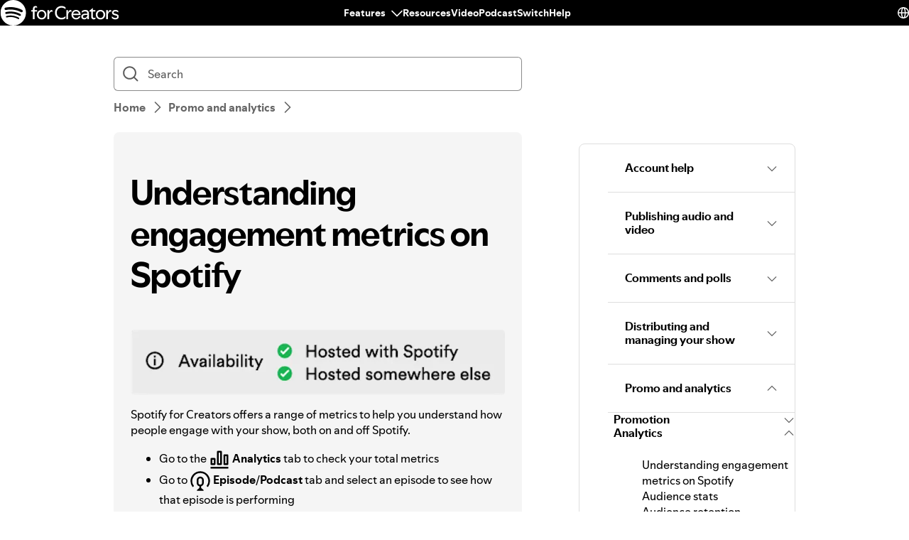

--- FILE ---
content_type: text/html; charset=utf-8
request_url: https://support.spotify.com/no-nb/creators/article/understanding-engagement-metrics-on-spotify/
body_size: 71031
content:
<!DOCTYPE html><html lang="en-US" dir="ltr"><head><meta charSet="utf-8"/><meta name="viewport" content="width=device-width"/><title>Understanding engagement metrics on Spotify - Spotify</title><link rel="icon" href="//www.scdn.co/i/_global/favicon.png"/><link rel="canonical" href="https://support.spotify.com/no-nb/creators/article/understanding-engagement-metrics-on-spotify/"/><link rel="alternate" hrefLang="en-al" href="https://support.spotify.com/creators/al/article/understanding-engagement-metrics-on-spotify/"/><link rel="alternate" hrefLang="en-dz" href="https://support.spotify.com/creators/dz-ar/article/understanding-engagement-metrics-on-spotify/"/><link rel="alternate" hrefLang="fr-dz" href="https://support.spotify.com/creators/dz-fr/article/understanding-engagement-metrics-on-spotify/"/><link rel="alternate" hrefLang="es-ad" href="https://support.spotify.com/creators/ad/article/understanding-engagement-metrics-on-spotify/"/><link rel="alternate" hrefLang="en-ao" href="https://support.spotify.com/creators/ao-pt/article/understanding-engagement-metrics-on-spotify/"/><link rel="alternate" hrefLang="en-ag" href="https://support.spotify.com/creators/ag/article/understanding-engagement-metrics-on-spotify/"/><link rel="alternate" hrefLang="es-ar" href="https://support.spotify.com/creators/ar/article/understanding-engagement-metrics-on-spotify/"/><link rel="alternate" hrefLang="en-am" href="https://support.spotify.com/creators/am/article/understanding-engagement-metrics-on-spotify/"/><link rel="alternate" hrefLang="en-au" href="https://support.spotify.com/creators/au/article/understanding-engagement-metrics-on-spotify/"/><link rel="alternate" hrefLang="de-at" href="https://support.spotify.com/creators/at/article/understanding-engagement-metrics-on-spotify/"/><link rel="alternate" hrefLang="en-az" href="https://support.spotify.com/creators/az-en/article/understanding-engagement-metrics-on-spotify/"/><link rel="alternate" hrefLang="en-bh" href="https://support.spotify.com/creators/bh-en/article/understanding-engagement-metrics-on-spotify/"/><link rel="alternate" hrefLang="en-bd" href="https://support.spotify.com/creators/bd-en/article/understanding-engagement-metrics-on-spotify/"/><link rel="alternate" hrefLang="en-bb" href="https://support.spotify.com/creators/bb/article/understanding-engagement-metrics-on-spotify/"/><link rel="alternate" hrefLang="en-by" href="https://support.spotify.com/creators/by-ru/article/understanding-engagement-metrics-on-spotify/"/><link rel="alternate" hrefLang="fr-be" href="https://support.spotify.com/creators/be-fr/article/understanding-engagement-metrics-on-spotify/"/><link rel="alternate" hrefLang="nl-be" href="https://support.spotify.com/creators/be-nl/article/understanding-engagement-metrics-on-spotify/"/><link rel="alternate" hrefLang="en-bz" href="https://support.spotify.com/creators/bz-en/article/understanding-engagement-metrics-on-spotify/"/><link rel="alternate" hrefLang="es-bz" href="https://support.spotify.com/creators/bz-es/article/understanding-engagement-metrics-on-spotify/"/><link rel="alternate" hrefLang="en-bj" href="https://support.spotify.com/creators/bj-en/article/understanding-engagement-metrics-on-spotify/"/><link rel="alternate" hrefLang="fr-bj" href="https://support.spotify.com/creators/bj-fr/article/understanding-engagement-metrics-on-spotify/"/><link rel="alternate" hrefLang="en-bt" href="https://support.spotify.com/creators/bt/article/understanding-engagement-metrics-on-spotify/"/><link rel="alternate" hrefLang="es-bo" href="https://support.spotify.com/creators/bo/article/understanding-engagement-metrics-on-spotify/"/><link rel="alternate" hrefLang="en-ba" href="https://support.spotify.com/creators/ba/article/understanding-engagement-metrics-on-spotify/"/><link rel="alternate" hrefLang="en-bw" href="https://support.spotify.com/creators/bw/article/understanding-engagement-metrics-on-spotify/"/><link rel="alternate" hrefLang="en-br" href="https://support.spotify.com/creators/br-en/article/understanding-engagement-metrics-on-spotify/"/><link rel="alternate" hrefLang="pt-br" href="https://support.spotify.com/creators/br-pt/article/understanding-engagement-metrics-on-spotify/"/><link rel="alternate" hrefLang="en-bn" href="https://support.spotify.com/creators/bn-ms/article/understanding-engagement-metrics-on-spotify/"/><link rel="alternate" hrefLang="en-bg" href="https://support.spotify.com/creators/bg-en/article/understanding-engagement-metrics-on-spotify/"/><link rel="alternate" hrefLang="en-bf" href="https://support.spotify.com/creators/bf-en/article/understanding-engagement-metrics-on-spotify/"/><link rel="alternate" hrefLang="fr-bf" href="https://support.spotify.com/creators/bf-fr/article/understanding-engagement-metrics-on-spotify/"/><link rel="alternate" hrefLang="en-bi" href="https://support.spotify.com/creators/bi-en/article/understanding-engagement-metrics-on-spotify/"/><link rel="alternate" hrefLang="fr-bi" href="https://support.spotify.com/creators/bi-fr/article/understanding-engagement-metrics-on-spotify/"/><link rel="alternate" hrefLang="en-cv" href="https://support.spotify.com/creators/cv-pt/article/understanding-engagement-metrics-on-spotify/"/><link rel="alternate" hrefLang="en-kh" href="https://support.spotify.com/creators/kh/article/understanding-engagement-metrics-on-spotify/"/><link rel="alternate" hrefLang="en-cm" href="https://support.spotify.com/creators/cm-en/article/understanding-engagement-metrics-on-spotify/"/><link rel="alternate" hrefLang="fr-cm" href="https://support.spotify.com/creators/cm-fr/article/understanding-engagement-metrics-on-spotify/"/><link rel="alternate" hrefLang="en-ca" href="https://support.spotify.com/creators/ca-en/article/understanding-engagement-metrics-on-spotify/"/><link rel="alternate" hrefLang="fr-ca" href="https://support.spotify.com/creators/ca-fr/article/understanding-engagement-metrics-on-spotify/"/><link rel="alternate" hrefLang="en-td" href="https://support.spotify.com/creators/td-en/article/understanding-engagement-metrics-on-spotify/"/><link rel="alternate" hrefLang="fr-td" href="https://support.spotify.com/creators/td-fr/article/understanding-engagement-metrics-on-spotify/"/><link rel="alternate" hrefLang="es-cl" href="https://support.spotify.com/creators/cl/article/understanding-engagement-metrics-on-spotify/"/><link rel="alternate" hrefLang="en-co" href="https://support.spotify.com/creators/co-en/article/understanding-engagement-metrics-on-spotify/"/><link rel="alternate" hrefLang="es-co" href="https://support.spotify.com/creators/co-es/article/understanding-engagement-metrics-on-spotify/"/><link rel="alternate" hrefLang="en-km" href="https://support.spotify.com/creators/km-en/article/understanding-engagement-metrics-on-spotify/"/><link rel="alternate" hrefLang="fr-km" href="https://support.spotify.com/creators/km-fr/article/understanding-engagement-metrics-on-spotify/"/><link rel="alternate" hrefLang="es-cr" href="https://support.spotify.com/creators/cr/article/understanding-engagement-metrics-on-spotify/"/><link rel="alternate" hrefLang="en-ci" href="https://support.spotify.com/creators/ci-en/article/understanding-engagement-metrics-on-spotify/"/><link rel="alternate" hrefLang="fr-ci" href="https://support.spotify.com/creators/ci-fr/article/understanding-engagement-metrics-on-spotify/"/><link rel="alternate" hrefLang="en-hr" href="https://support.spotify.com/creators/hr-hr/article/understanding-engagement-metrics-on-spotify/"/><link rel="alternate" hrefLang="en-cw" href="https://support.spotify.com/creators/cw-en/article/understanding-engagement-metrics-on-spotify/"/><link rel="alternate" hrefLang="nl-cw" href="https://support.spotify.com/creators/cw-nl/article/understanding-engagement-metrics-on-spotify/"/><link rel="alternate" hrefLang="en-cy" href="https://support.spotify.com/creators/cy/article/understanding-engagement-metrics-on-spotify/"/><link rel="alternate" hrefLang="en-cz" href="https://support.spotify.com/creators/cz/article/understanding-engagement-metrics-on-spotify/"/><link rel="alternate" hrefLang="fr-cd" href="https://support.spotify.com/creators/cd-fr/article/understanding-engagement-metrics-on-spotify/"/><link rel="alternate" hrefLang="en-cd" href="https://support.spotify.com/creators/cd-sw/article/understanding-engagement-metrics-on-spotify/"/><link rel="alternate" hrefLang="en-dk" href="https://support.spotify.com/creators/dk-en/article/understanding-engagement-metrics-on-spotify/"/><link rel="alternate" hrefLang="en-dj" href="https://support.spotify.com/creators/dj-en/article/understanding-engagement-metrics-on-spotify/"/><link rel="alternate" hrefLang="fr-dj" href="https://support.spotify.com/creators/dj-fr/article/understanding-engagement-metrics-on-spotify/"/><link rel="alternate" hrefLang="en-dm" href="https://support.spotify.com/creators/dm/article/understanding-engagement-metrics-on-spotify/"/><link rel="alternate" hrefLang="es-do" href="https://support.spotify.com/creators/do/article/understanding-engagement-metrics-on-spotify/"/><link rel="alternate" hrefLang="es-ec" href="https://support.spotify.com/creators/ec/article/understanding-engagement-metrics-on-spotify/"/><link rel="alternate" hrefLang="en-eg" href="https://support.spotify.com/creators/eg-en/article/understanding-engagement-metrics-on-spotify/"/><link rel="alternate" hrefLang="es-sv" href="https://support.spotify.com/creators/sv/article/understanding-engagement-metrics-on-spotify/"/><link rel="alternate" hrefLang="en-gq" href="https://support.spotify.com/creators/gq-en/article/understanding-engagement-metrics-on-spotify/"/><link rel="alternate" hrefLang="es-gq" href="https://support.spotify.com/creators/gq-es/article/understanding-engagement-metrics-on-spotify/"/><link rel="alternate" hrefLang="en-ee" href="https://support.spotify.com/creators/ee-et/article/understanding-engagement-metrics-on-spotify/"/><link rel="alternate" hrefLang="en-sz" href="https://support.spotify.com/creators/sz/article/understanding-engagement-metrics-on-spotify/"/><link rel="alternate" hrefLang="en-et" href="https://support.spotify.com/creators/et-en/article/understanding-engagement-metrics-on-spotify/"/><link rel="alternate" hrefLang="en-fj" href="https://support.spotify.com/creators/fj/article/understanding-engagement-metrics-on-spotify/"/><link rel="alternate" hrefLang="en-fi" href="https://support.spotify.com/creators/fi/article/understanding-engagement-metrics-on-spotify/"/><link rel="alternate" hrefLang="fr-fr" href="https://support.spotify.com/creators/fr/article/understanding-engagement-metrics-on-spotify/"/><link rel="alternate" hrefLang="en-ga" href="https://support.spotify.com/creators/ga-en/article/understanding-engagement-metrics-on-spotify/"/><link rel="alternate" hrefLang="fr-ga" href="https://support.spotify.com/creators/ga-fr/article/understanding-engagement-metrics-on-spotify/"/><link rel="alternate" hrefLang="en-ge" href="https://support.spotify.com/creators/ge/article/understanding-engagement-metrics-on-spotify/"/><link rel="alternate" hrefLang="en-de" href="https://support.spotify.com/creators/de-en/article/understanding-engagement-metrics-on-spotify/"/><link rel="alternate" hrefLang="de-de" href="https://support.spotify.com/creators/de/article/understanding-engagement-metrics-on-spotify/"/><link rel="alternate" hrefLang="en-gh" href="https://support.spotify.com/creators/gh/article/understanding-engagement-metrics-on-spotify/"/><link rel="alternate" hrefLang="en-gr" href="https://support.spotify.com/creators/gr/article/understanding-engagement-metrics-on-spotify/"/><link rel="alternate" hrefLang="en-gd" href="https://support.spotify.com/creators/gd/article/understanding-engagement-metrics-on-spotify/"/><link rel="alternate" hrefLang="es-gt" href="https://support.spotify.com/creators/gt/article/understanding-engagement-metrics-on-spotify/"/><link rel="alternate" hrefLang="en-gn" href="https://support.spotify.com/creators/gn-en/article/understanding-engagement-metrics-on-spotify/"/><link rel="alternate" hrefLang="fr-gn" href="https://support.spotify.com/creators/gn-fr/article/understanding-engagement-metrics-on-spotify/"/><link rel="alternate" hrefLang="en-gw" href="https://support.spotify.com/creators/gw-pt/article/understanding-engagement-metrics-on-spotify/"/><link rel="alternate" hrefLang="en-gy" href="https://support.spotify.com/creators/gy/article/understanding-engagement-metrics-on-spotify/"/><link rel="alternate" hrefLang="en-ht" href="https://support.spotify.com/creators/ht-en/article/understanding-engagement-metrics-on-spotify/"/><link rel="alternate" hrefLang="fr-ht" href="https://support.spotify.com/creators/ht-fr/article/understanding-engagement-metrics-on-spotify/"/><link rel="alternate" hrefLang="es-hn" href="https://support.spotify.com/creators/hn/article/understanding-engagement-metrics-on-spotify/"/><link rel="alternate" hrefLang="en-hk" href="https://support.spotify.com/creators/hk-zh/article/understanding-engagement-metrics-on-spotify/"/><link rel="alternate" hrefLang="en-hu" href="https://support.spotify.com/creators/hu/article/understanding-engagement-metrics-on-spotify/"/><link rel="alternate" hrefLang="en-is" href="https://support.spotify.com/creators/is-is/article/understanding-engagement-metrics-on-spotify/"/><link rel="alternate" hrefLang="en-in" href="https://support.spotify.com/creators/in-hi/article/understanding-engagement-metrics-on-spotify/"/><link rel="alternate" hrefLang="en-id" href="https://support.spotify.com/creators/id-en/article/understanding-engagement-metrics-on-spotify/"/><link rel="alternate" hrefLang="id-id" href="https://support.spotify.com/creators/id-id/article/understanding-engagement-metrics-on-spotify/"/><link rel="alternate" hrefLang="en-iq" href="https://support.spotify.com/creators/iq-en/article/understanding-engagement-metrics-on-spotify/"/><link rel="alternate" hrefLang="en-ie" href="https://support.spotify.com/creators/ie/article/understanding-engagement-metrics-on-spotify/"/><link rel="alternate" hrefLang="en-il" href="https://support.spotify.com/creators/il-he/article/understanding-engagement-metrics-on-spotify/"/><link rel="alternate" hrefLang="it-it" href="https://support.spotify.com/creators/it/article/understanding-engagement-metrics-on-spotify/"/><link rel="alternate" hrefLang="en-jm" href="https://support.spotify.com/creators/jm/article/understanding-engagement-metrics-on-spotify/"/><link rel="alternate" hrefLang="ja-jp" href="https://support.spotify.com/creators/jp/article/understanding-engagement-metrics-on-spotify/"/><link rel="alternate" hrefLang="en-jo" href="https://support.spotify.com/creators/jo-en/article/understanding-engagement-metrics-on-spotify/"/><link rel="alternate" hrefLang="en-kz" href="https://support.spotify.com/creators/kz-ru/article/understanding-engagement-metrics-on-spotify/"/><link rel="alternate" hrefLang="en-ke" href="https://support.spotify.com/creators/ke-sw/article/understanding-engagement-metrics-on-spotify/"/><link rel="alternate" hrefLang="en-ki" href="https://support.spotify.com/creators/ki/article/understanding-engagement-metrics-on-spotify/"/><link rel="alternate" hrefLang="en-xk" href="https://support.spotify.com/creators/xk-sr/article/understanding-engagement-metrics-on-spotify/"/><link rel="alternate" hrefLang="en-kw" href="https://support.spotify.com/creators/kw-en/article/understanding-engagement-metrics-on-spotify/"/><link rel="alternate" hrefLang="en-kg" href="https://support.spotify.com/creators/kg-ru/article/understanding-engagement-metrics-on-spotify/"/><link rel="alternate" hrefLang="en-la" href="https://support.spotify.com/creators/la/article/understanding-engagement-metrics-on-spotify/"/><link rel="alternate" hrefLang="en-lv" href="https://support.spotify.com/creators/lv-lv/article/understanding-engagement-metrics-on-spotify/"/><link rel="alternate" hrefLang="en-lb" href="https://support.spotify.com/creators/lb-en/article/understanding-engagement-metrics-on-spotify/"/><link rel="alternate" hrefLang="en-ls" href="https://support.spotify.com/creators/ls/article/understanding-engagement-metrics-on-spotify/"/><link rel="alternate" hrefLang="en-lr" href="https://support.spotify.com/creators/lr/article/understanding-engagement-metrics-on-spotify/"/><link rel="alternate" hrefLang="en-ly" href="https://support.spotify.com/creators/ly-en/article/understanding-engagement-metrics-on-spotify/"/><link rel="alternate" hrefLang="de-li" href="https://support.spotify.com/creators/li/article/understanding-engagement-metrics-on-spotify/"/><link rel="alternate" hrefLang="en-lt" href="https://support.spotify.com/creators/lt-lt/article/understanding-engagement-metrics-on-spotify/"/><link rel="alternate" hrefLang="de-lu" href="https://support.spotify.com/creators/lu-de/article/understanding-engagement-metrics-on-spotify/"/><link rel="alternate" hrefLang="fr-lu" href="https://support.spotify.com/creators/lu-fr/article/understanding-engagement-metrics-on-spotify/"/><link rel="alternate" hrefLang="en-mo" href="https://support.spotify.com/creators/mo-zh/article/understanding-engagement-metrics-on-spotify/"/><link rel="alternate" hrefLang="en-mg" href="https://support.spotify.com/creators/mg-en/article/understanding-engagement-metrics-on-spotify/"/><link rel="alternate" hrefLang="fr-mg" href="https://support.spotify.com/creators/mg-fr/article/understanding-engagement-metrics-on-spotify/"/><link rel="alternate" hrefLang="en-mw" href="https://support.spotify.com/creators/mw/article/understanding-engagement-metrics-on-spotify/"/><link rel="alternate" hrefLang="en-my" href="https://support.spotify.com/creators/my-ms/article/understanding-engagement-metrics-on-spotify/"/><link rel="alternate" hrefLang="en-mv" href="https://support.spotify.com/creators/mv-en/article/understanding-engagement-metrics-on-spotify/"/><link rel="alternate" hrefLang="en-ml" href="https://support.spotify.com/creators/ml-en/article/understanding-engagement-metrics-on-spotify/"/><link rel="alternate" hrefLang="fr-ml" href="https://support.spotify.com/creators/ml-fr/article/understanding-engagement-metrics-on-spotify/"/><link rel="alternate" hrefLang="en-mt" href="https://support.spotify.com/creators/mt/article/understanding-engagement-metrics-on-spotify/"/><link rel="alternate" hrefLang="en-mh" href="https://support.spotify.com/creators/mh/article/understanding-engagement-metrics-on-spotify/"/><link rel="alternate" hrefLang="en-mr" href="https://support.spotify.com/creators/mr-en/article/understanding-engagement-metrics-on-spotify/"/><link rel="alternate" hrefLang="en-mu" href="https://support.spotify.com/creators/mu/article/understanding-engagement-metrics-on-spotify/"/><link rel="alternate" hrefLang="en-mx" href="https://support.spotify.com/creators/mx-en/article/understanding-engagement-metrics-on-spotify/"/><link rel="alternate" hrefLang="es-mx" href="https://support.spotify.com/creators/mx/article/understanding-engagement-metrics-on-spotify/"/><link rel="alternate" hrefLang="en-fm" href="https://support.spotify.com/creators/fm/article/understanding-engagement-metrics-on-spotify/"/><link rel="alternate" hrefLang="en-md" href="https://support.spotify.com/creators/md-ru/article/understanding-engagement-metrics-on-spotify/"/><link rel="alternate" hrefLang="fr-mc" href="https://support.spotify.com/creators/mc/article/understanding-engagement-metrics-on-spotify/"/><link rel="alternate" hrefLang="en-mn" href="https://support.spotify.com/creators/mn/article/understanding-engagement-metrics-on-spotify/"/><link rel="alternate" hrefLang="en-me" href="https://support.spotify.com/creators/me-sr/article/understanding-engagement-metrics-on-spotify/"/><link rel="alternate" hrefLang="en-ma" href="https://support.spotify.com/creators/ma-ar/article/understanding-engagement-metrics-on-spotify/"/><link rel="alternate" hrefLang="fr-ma" href="https://support.spotify.com/creators/ma-fr/article/understanding-engagement-metrics-on-spotify/"/><link rel="alternate" hrefLang="en-mz" href="https://support.spotify.com/creators/mz-pt/article/understanding-engagement-metrics-on-spotify/"/><link rel="alternate" hrefLang="en-na" href="https://support.spotify.com/creators/na-en/article/understanding-engagement-metrics-on-spotify/"/><link rel="alternate" hrefLang="en-nr" href="https://support.spotify.com/creators/nr/article/understanding-engagement-metrics-on-spotify/"/><link rel="alternate" hrefLang="en-np" href="https://support.spotify.com/creators/np-ne/article/understanding-engagement-metrics-on-spotify/"/><link rel="alternate" hrefLang="en-nl" href="https://support.spotify.com/creators/nl-en/article/understanding-engagement-metrics-on-spotify/"/><link rel="alternate" hrefLang="nl-nl" href="https://support.spotify.com/creators/nl/article/understanding-engagement-metrics-on-spotify/"/><link rel="alternate" hrefLang="en-nz" href="https://support.spotify.com/creators/nz/article/understanding-engagement-metrics-on-spotify/"/><link rel="alternate" hrefLang="es-ni" href="https://support.spotify.com/creators/ni/article/understanding-engagement-metrics-on-spotify/"/><link rel="alternate" hrefLang="en-ne" href="https://support.spotify.com/creators/ne-en/article/understanding-engagement-metrics-on-spotify/"/><link rel="alternate" hrefLang="fr-ne" href="https://support.spotify.com/creators/ne-fr/article/understanding-engagement-metrics-on-spotify/"/><link rel="alternate" hrefLang="en-ng" href="https://support.spotify.com/creators/ng/article/understanding-engagement-metrics-on-spotify/"/><link rel="alternate" hrefLang="en-mk" href="https://support.spotify.com/creators/mk/article/understanding-engagement-metrics-on-spotify/"/><link rel="alternate" hrefLang="en-no" href="https://support.spotify.com/creators/no-nb/article/understanding-engagement-metrics-on-spotify/"/><link rel="alternate" hrefLang="en-om" href="https://support.spotify.com/creators/om-en/article/understanding-engagement-metrics-on-spotify/"/><link rel="alternate" hrefLang="en-pk" href="https://support.spotify.com/creators/pk-ur/article/understanding-engagement-metrics-on-spotify/"/><link rel="alternate" hrefLang="en-pw" href="https://support.spotify.com/creators/pw/article/understanding-engagement-metrics-on-spotify/"/><link rel="alternate" hrefLang="en-ps" href="https://support.spotify.com/creators/ps-en/article/understanding-engagement-metrics-on-spotify/"/><link rel="alternate" hrefLang="es-pa" href="https://support.spotify.com/creators/pa/article/understanding-engagement-metrics-on-spotify/"/><link rel="alternate" hrefLang="en-pg" href="https://support.spotify.com/creators/pg/article/understanding-engagement-metrics-on-spotify/"/><link rel="alternate" hrefLang="es-py" href="https://support.spotify.com/creators/py/article/understanding-engagement-metrics-on-spotify/"/><link rel="alternate" hrefLang="es-pe" href="https://support.spotify.com/creators/pe/article/understanding-engagement-metrics-on-spotify/"/><link rel="alternate" hrefLang="en-ph" href="https://support.spotify.com/creators/ph-tl/article/understanding-engagement-metrics-on-spotify/"/><link rel="alternate" hrefLang="pl-pl" href="https://support.spotify.com/creators/pl/article/understanding-engagement-metrics-on-spotify/"/><link rel="alternate" hrefLang="en-pt" href="https://support.spotify.com/creators/pt-pt/article/understanding-engagement-metrics-on-spotify/"/><link rel="alternate" hrefLang="en-qa" href="https://support.spotify.com/creators/qa-en/article/understanding-engagement-metrics-on-spotify/"/><link rel="alternate" hrefLang="en-cg" href="https://support.spotify.com/creators/cg-en/article/understanding-engagement-metrics-on-spotify/"/><link rel="alternate" hrefLang="fr-cg" href="https://support.spotify.com/creators/cg-fr/article/understanding-engagement-metrics-on-spotify/"/><link rel="alternate" hrefLang="en-ro" href="https://support.spotify.com/creators/ro-ro/article/understanding-engagement-metrics-on-spotify/"/><link rel="alternate" hrefLang="en-rw" href="https://support.spotify.com/creators/rw/article/understanding-engagement-metrics-on-spotify/"/><link rel="alternate" hrefLang="en-ws" href="https://support.spotify.com/creators/ws/article/understanding-engagement-metrics-on-spotify/"/><link rel="alternate" hrefLang="en-sm" href="https://support.spotify.com/creators/sm-en/article/understanding-engagement-metrics-on-spotify/"/><link rel="alternate" hrefLang="it-sm" href="https://support.spotify.com/creators/sm-it/article/understanding-engagement-metrics-on-spotify/"/><link rel="alternate" hrefLang="en-st" href="https://support.spotify.com/creators/st-pt/article/understanding-engagement-metrics-on-spotify/"/><link rel="alternate" hrefLang="en-sa" href="https://support.spotify.com/creators/sa-en/article/understanding-engagement-metrics-on-spotify/"/><link rel="alternate" hrefLang="en-sn" href="https://support.spotify.com/creators/sn-en/article/understanding-engagement-metrics-on-spotify/"/><link rel="alternate" hrefLang="fr-sn" href="https://support.spotify.com/creators/sn-fr/article/understanding-engagement-metrics-on-spotify/"/><link rel="alternate" hrefLang="en-rs" href="https://support.spotify.com/creators/rs-sr/article/understanding-engagement-metrics-on-spotify/"/><link rel="alternate" hrefLang="en-sc" href="https://support.spotify.com/creators/sc-en/article/understanding-engagement-metrics-on-spotify/"/><link rel="alternate" hrefLang="fr-sc" href="https://support.spotify.com/creators/sc-fr/article/understanding-engagement-metrics-on-spotify/"/><link rel="alternate" hrefLang="en-sl" href="https://support.spotify.com/creators/sl/article/understanding-engagement-metrics-on-spotify/"/><link rel="alternate" hrefLang="en-sg" href="https://support.spotify.com/creators/sg-zh/article/understanding-engagement-metrics-on-spotify/"/><link rel="alternate" hrefLang="en-sk" href="https://support.spotify.com/creators/sk-sk/article/understanding-engagement-metrics-on-spotify/"/><link rel="alternate" hrefLang="en-si" href="https://support.spotify.com/creators/si-sl/article/understanding-engagement-metrics-on-spotify/"/><link rel="alternate" hrefLang="en-sb" href="https://support.spotify.com/creators/sb/article/understanding-engagement-metrics-on-spotify/"/><link rel="alternate" hrefLang="en-za" href="https://support.spotify.com/creators/za-zu/article/understanding-engagement-metrics-on-spotify/"/><link rel="alternate" hrefLang="en-kr" href="https://support.spotify.com/creators/kr-en/article/understanding-engagement-metrics-on-spotify/"/><link rel="alternate" hrefLang="ko-kr" href="https://support.spotify.com/creators/kr-ko/article/understanding-engagement-metrics-on-spotify/"/><link rel="alternate" hrefLang="es-es" href="https://support.spotify.com/creators/es/article/understanding-engagement-metrics-on-spotify/"/><link rel="alternate" hrefLang="en-lk" href="https://support.spotify.com/creators/lk-ta/article/understanding-engagement-metrics-on-spotify/"/><link rel="alternate" hrefLang="en-kn" href="https://support.spotify.com/creators/kn/article/understanding-engagement-metrics-on-spotify/"/><link rel="alternate" hrefLang="en-lc" href="https://support.spotify.com/creators/lc/article/understanding-engagement-metrics-on-spotify/"/><link rel="alternate" hrefLang="en-vc" href="https://support.spotify.com/creators/vc/article/understanding-engagement-metrics-on-spotify/"/><link rel="alternate" hrefLang="en-sr" href="https://support.spotify.com/creators/sr-en/article/understanding-engagement-metrics-on-spotify/"/><link rel="alternate" hrefLang="nl-sr" href="https://support.spotify.com/creators/sr-nl/article/understanding-engagement-metrics-on-spotify/"/><link rel="alternate" hrefLang="en-se" href="https://support.spotify.com/creators/se/article/understanding-engagement-metrics-on-spotify/"/><link rel="alternate" hrefLang="de-ch" href="https://support.spotify.com/creators/ch-de/article/understanding-engagement-metrics-on-spotify/"/><link rel="alternate" hrefLang="fr-ch" href="https://support.spotify.com/creators/ch-fr/article/understanding-engagement-metrics-on-spotify/"/><link rel="alternate" hrefLang="en-tw" href="https://support.spotify.com/creators/tw/article/understanding-engagement-metrics-on-spotify/"/><link rel="alternate" hrefLang="en-tj" href="https://support.spotify.com/creators/tj-ru/article/understanding-engagement-metrics-on-spotify/"/><link rel="alternate" hrefLang="en-tz" href="https://support.spotify.com/creators/tz-sw/article/understanding-engagement-metrics-on-spotify/"/><link rel="alternate" hrefLang="en-th" href="https://support.spotify.com/creators/th-th/article/understanding-engagement-metrics-on-spotify/"/><link rel="alternate" hrefLang="en-bs" href="https://support.spotify.com/creators/bs/article/understanding-engagement-metrics-on-spotify/"/><link rel="alternate" hrefLang="en-gm" href="https://support.spotify.com/creators/gm/article/understanding-engagement-metrics-on-spotify/"/><link rel="alternate" hrefLang="en-tl" href="https://support.spotify.com/creators/tl-pt/article/understanding-engagement-metrics-on-spotify/"/><link rel="alternate" hrefLang="en-tg" href="https://support.spotify.com/creators/tg-en/article/understanding-engagement-metrics-on-spotify/"/><link rel="alternate" hrefLang="fr-tg" href="https://support.spotify.com/creators/tg-fr/article/understanding-engagement-metrics-on-spotify/"/><link rel="alternate" hrefLang="en-to" href="https://support.spotify.com/creators/to/article/understanding-engagement-metrics-on-spotify/"/><link rel="alternate" hrefLang="en-tt" href="https://support.spotify.com/creators/tt/article/understanding-engagement-metrics-on-spotify/"/><link rel="alternate" hrefLang="en-tn" href="https://support.spotify.com/creators/tn-ar/article/understanding-engagement-metrics-on-spotify/"/><link rel="alternate" hrefLang="fr-tn" href="https://support.spotify.com/creators/tn-fr/article/understanding-engagement-metrics-on-spotify/"/><link rel="alternate" hrefLang="en-tr" href="https://support.spotify.com/creators/tr-en/article/understanding-engagement-metrics-on-spotify/"/><link rel="alternate" hrefLang="tr-tr" href="https://support.spotify.com/creators/tr-tr/article/understanding-engagement-metrics-on-spotify/"/><link rel="alternate" hrefLang="en-tv" href="https://support.spotify.com/creators/tv/article/understanding-engagement-metrics-on-spotify/"/><link rel="alternate" hrefLang="en-ug" href="https://support.spotify.com/creators/ug-sw/article/understanding-engagement-metrics-on-spotify/"/><link rel="alternate" hrefLang="en-ua" href="https://support.spotify.com/creators/ua-uk/article/understanding-engagement-metrics-on-spotify/"/><link rel="alternate" hrefLang="en-ae" href="https://support.spotify.com/creators/ae-en/article/understanding-engagement-metrics-on-spotify/"/><link rel="alternate" hrefLang="en-gb" href="https://support.spotify.com/creators/uk/article/understanding-engagement-metrics-on-spotify/"/><link rel="alternate" hrefLang="es-us" href="https://support.spotify.com/creators/us-es/article/understanding-engagement-metrics-on-spotify/"/><link rel="alternate" hrefLang="en-us" href="https://support.spotify.com/creators/us/article/understanding-engagement-metrics-on-spotify/"/><link rel="alternate" hrefLang="es-uy" href="https://support.spotify.com/creators/uy/article/understanding-engagement-metrics-on-spotify/"/><link rel="alternate" hrefLang="en-uz" href="https://support.spotify.com/creators/uz/article/understanding-engagement-metrics-on-spotify/"/><link rel="alternate" hrefLang="en-vu" href="https://support.spotify.com/creators/vu-en/article/understanding-engagement-metrics-on-spotify/"/><link rel="alternate" hrefLang="fr-vu" href="https://support.spotify.com/creators/vu-fr/article/understanding-engagement-metrics-on-spotify/"/><link rel="alternate" hrefLang="en-ve" href="https://support.spotify.com/creators/ve-en/article/understanding-engagement-metrics-on-spotify/"/><link rel="alternate" hrefLang="es-ve" href="https://support.spotify.com/creators/ve-es/article/understanding-engagement-metrics-on-spotify/"/><link rel="alternate" hrefLang="en-vn" href="https://support.spotify.com/creators/vn-en/article/understanding-engagement-metrics-on-spotify/"/><link rel="alternate" hrefLang="vi-vn" href="https://support.spotify.com/creators/vn-vi/article/understanding-engagement-metrics-on-spotify/"/><link rel="alternate" hrefLang="en-zm" href="https://support.spotify.com/creators/zm/article/understanding-engagement-metrics-on-spotify/"/><link rel="alternate" hrefLang="en-zw" href="https://support.spotify.com/creators/zw/article/understanding-engagement-metrics-on-spotify/"/><meta property="og:title" content="Understanding engagement metrics on Spotify - Spotify"/><meta property="og:url" content="https://support.spotify.com/no-nb/creators/article/understanding-engagement-metrics-on-spotify/"/><meta property="og:locale" content="en_US"/><meta property="og:site_name" content="Spotify"/><meta property="og:type" content="website"/><meta property="og:image" content="//www.scdn.co/i/_global/open-graph-default.png"/><meta name="twitter:title" content="Understanding engagement metrics on Spotify - Spotify"/><meta name="twitter:card" content="summary"/><meta name="twitter:site" content="@SpotifyCares"/><meta name="twitter:creator" content="@SpotifyCares"/><meta name="twitter:image" content="//www.scdn.co/i/_global/open-graph-default.png"/><meta name="twitter:url" content="https://support.spotify.com/no-nb/creators/article/understanding-engagement-metrics-on-spotify/"/><link rel="apple-touch-icon-precomposed" sizes="144x144" href="//www.scdn.co/i/_global/touch-icon-144.png"/><link rel="apple-touch-icon-precomposed" sizes="114x114" href="//www.scdn.co/i/_global/touch-icon-114.png"/><link rel="apple-touch-icon-precomposed" sizes="72x72" href="//www.scdn.co/i/_global/touch-icon-72.png"/><link rel="apple-touch-icon-precomposed" href="//www.scdn.co/i/_global/touch-icon-57.png"/><meta name="next-head-count" content="22"/><meta name="color-scheme" content="light"/><link rel="preload" href="https://support.scdn.co/web/_next/static/css/714c10ff17131d92.css" as="style"/><link rel="stylesheet" href="https://support.scdn.co/web/_next/static/css/714c10ff17131d92.css" data-n-g=""/><link rel="preload" href="https://support.scdn.co/web/_next/static/css/9933c91b5dfa7a7c.css" as="style"/><link rel="stylesheet" href="https://support.scdn.co/web/_next/static/css/9933c91b5dfa7a7c.css" data-n-p=""/><noscript data-n-css=""></noscript><script defer="" nomodule="" src="https://support.scdn.co/web/_next/static/chunks/polyfills-42372ed130431b0a.js"></script><script src="https://support.scdn.co/web/_next/static/chunks/webpack-45e20a5c9dc21fd7.js" defer=""></script><script src="https://support.scdn.co/web/_next/static/chunks/framework-6bc5d19ed30a6696.js" defer=""></script><script src="https://support.scdn.co/web/_next/static/chunks/main-8ecf3ecdf7534eda.js" defer=""></script><script src="https://support.scdn.co/web/_next/static/chunks/pages/_app-bfe07223f9b0558f.js" defer=""></script><script src="https://support.scdn.co/web/_next/static/chunks/279-f670698784acd795.js" defer=""></script><script src="https://support.scdn.co/web/_next/static/chunks/7519-22d21eceef74bcd2.js" defer=""></script><script src="https://support.scdn.co/web/_next/static/chunks/2446-3bd56a1f5bf08c0c.js" defer=""></script><script src="https://support.scdn.co/web/_next/static/chunks/9796-fed0008f092fba1e.js" defer=""></script><script src="https://support.scdn.co/web/_next/static/chunks/6627-dcea0f8b06d5ce92.js" defer=""></script><script src="https://support.scdn.co/web/_next/static/chunks/8590-f4346ae55d97d77a.js" defer=""></script><script src="https://support.scdn.co/web/_next/static/chunks/1330-6521947721d9330c.js" defer=""></script><script src="https://support.scdn.co/web/_next/static/chunks/550-614256213126e549.js" defer=""></script><script src="https://support.scdn.co/web/_next/static/chunks/8821-443acf0146afd7bd.js" defer=""></script><script src="https://support.scdn.co/web/_next/static/chunks/pages/%5Bmarket%5D/%5Bvertical%5D/article/%5Barticleslug%5D-bccdbdbab4b7e9b1.js" defer=""></script><script src="https://support.scdn.co/web/_next/static/y16qhGcFe4MTL8JnNbmMn/_buildManifest.js" defer=""></script><script src="https://support.scdn.co/web/_next/static/y16qhGcFe4MTL8JnNbmMn/_ssgManifest.js" defer=""></script><style data-styled="" data-styled-version="6.1.19">.flmuAX{box-sizing:border-box;-webkit-tap-highlight-color:transparent;padding-inline:0;margin-block:0;overflow-wrap:break-word;list-style-type:none;}/*!sc*/
data-styled.g2[id="TypeList__TypeListElement-sc-1jhixr6-0"]{content:"flmuAX,"}/*!sc*/
.bScwmC{color:var(--text-base, #000000);background-color:var(--background-base, #ffffff);padding-block-end:var(--encore-spacing-base, 16px);}/*!sc*/
data-styled.g3[id="Panel__AccordionPanel-sc-jkxemo-0"]{content:"bScwmC,"}/*!sc*/
.fZNuSM{box-sizing:border-box;-webkit-tap-highlight-color:transparent;padding-block:var(--encore-spacing-tighter-2, 8px) var(--encore-spacing-looser-3, 48px);padding-inline:var(--encore-spacing-looser-2, 32px);color:var(--text-base, #000000);overflow-wrap:break-word;}/*!sc*/
data-styled.g4[id="Content-sc-uu9ltg-0"]{content:"fZNuSM,"}/*!sc*/
.haLNob{box-sizing:border-box;-webkit-tap-highlight-color:transparent;list-style-type:none;border-block-start:1px solid var(--decorative-subdued, #dedede);border-inline-end:1px solid var(--decorative-subdued, #dedede);border-inline-start:1px solid var(--decorative-subdued, #dedede);}/*!sc*/
.haLNob:last-child{border-block-end:1px solid var(--decorative-subdued, #dedede);}/*!sc*/
data-styled.g5[id="Item-sc-jzntl3-0"]{content:"haLNob,"}/*!sc*/
.cesNwf{margin:0;}/*!sc*/
data-styled.g6[id="HeadingElement__StyledHeadingTag-sc-1fqxeih-0"]{content:"cesNwf,"}/*!sc*/
.lfjuPl{fill:currentcolor;width:var(--encore-graphic-size-decorative-smaller, 16px);height:var(--encore-graphic-size-decorative-smaller, 16px);}/*!sc*/
.lfjuPl *{vector-effect:non-scaling-stroke;}/*!sc*/
.cOvkgN{fill:currentcolor;width:var(--encore-graphic-size-decorative-base, 24px);height:var(--encore-graphic-size-decorative-base, 24px);}/*!sc*/
.cOvkgN *{vector-effect:non-scaling-stroke;}/*!sc*/
.bXGRpR{fill:currentcolor;width:var(--encore-graphic-size-decorative-smaller, 16px);height:var(--encore-graphic-size-decorative-smaller, 16px);}/*!sc*/
.bXGRpR *{vector-effect:non-scaling-stroke;}/*!sc*/
[dir='rtl'] .bXGRpR.bXGRpR{transform:scaleX(-1);}/*!sc*/
.gZmLLq{fill:var(--text-bright-accent, #107434);width:var(--encore-graphic-size-decorative-base, 24px);height:var(--encore-graphic-size-decorative-base, 24px);}/*!sc*/
.gZmLLq *{vector-effect:non-scaling-stroke;}/*!sc*/
.hJQTwF{fill:var(--text-subdued, #656565);width:var(--encore-graphic-size-decorative-base, 24px);height:var(--encore-graphic-size-decorative-base, 24px);}/*!sc*/
.hJQTwF *{vector-effect:non-scaling-stroke;}/*!sc*/
data-styled.g7[id="Svg-sc-ytk21e-0"]{content:"lfjuPl,cOvkgN,bXGRpR,gZmLLq,hJQTwF,"}/*!sc*/
.enVhKf{transition:transform 150ms;color:var(--text-subdued, #656565);flex-shrink:0;}/*!sc*/
@media (min-width:768px){.enVhKf{block-size:32px;inline-size:32px;}}/*!sc*/
.igGzpZ{transition:transform 150ms;color:var(--text-subdued, #656565);flex-shrink:0;transform:rotate(180deg);}/*!sc*/
@media (min-width:768px){.igGzpZ{block-size:32px;inline-size:32px;}}/*!sc*/
data-styled.g8[id="Icon__AccordionIcon-sc-j3ofo4-0"]{content:"enVhKf,igGzpZ,"}/*!sc*/
.fEFNjD{box-sizing:border-box;-webkit-tap-highlight-color:transparent;display:flex;align-items:center;justify-content:space-between;margin:0;background-color:transparent;border:none;width:100%;text-align:left;padding:var(--encore-spacing-looser-2, 32px);cursor:pointer;color:var(--text-base, #000000);outline:none;}/*!sc*/
.fEFNjD:focus{border:3px solid var(--essential-base, #000000);padding:calc(32px - 3px);}/*!sc*/
data-styled.g9[id="TitleButton-sc-g0cg38-0"]{content:"fEFNjD,"}/*!sc*/
.bieqOZ{min-inline-size:0;overflow-wrap:break-word;margin-inline-end:var(--encore-spacing-base, 16px);}/*!sc*/
data-styled.g10[id="TitleText-sc-1t77w68-0"]{content:"bieqOZ,"}/*!sc*/
.JypwR{display:list-item;list-style-type:none;}/*!sc*/
data-styled.g24[id="TypeListItem__TypeListItemElement-sc-q1l2mf-0"]{content:"JypwR,"}/*!sc*/
.hhREvH{box-sizing:border-box;-webkit-tap-highlight-color:transparent;color:inherit;align-items:center;text-decoration:none;}/*!sc*/
.hhREvH[href],.hhREvH:hover:not([disabled]){text-decoration:underline;}/*!sc*/
.hhREvH[href]:hover{text-decoration:underline;color:var(--text-bright-accent, #107434);}/*!sc*/
.hhREvH[href]:focus{outline:none;box-shadow:0 3px 0 0;transition:box-shadow 200ms ease-in;}/*!sc*/
.hhREvH[href]:focus.hhREvH[href]:focus{text-decoration:none;}/*!sc*/
.hhREvH[href]:active{color:var(--text-bright-accent, #107434);}/*!sc*/
.hhREvH[disabled],.hhREvH[href][disabled],.hhREvH[aria-disabled='true']{color:var(--text-subdued, #656565);opacity:0.3;cursor:not-allowed;}/*!sc*/
.eiyLDG{box-sizing:border-box;-webkit-tap-highlight-color:transparent;color:inherit;align-items:center;text-decoration:none;color:var(--text-subdued, #656565);display:inline-flex;}/*!sc*/
.eiyLDG[href],.eiyLDG:hover:not([disabled]){text-decoration:underline;}/*!sc*/
.eiyLDG[href]:hover{text-decoration:underline;color:var(--text-bright-accent, #107434);}/*!sc*/
.eiyLDG[href]:focus{outline:none;box-shadow:0 3px 0 0;transition:box-shadow 200ms ease-in;}/*!sc*/
.eiyLDG[href]:focus.eiyLDG[href]:focus{text-decoration:none;}/*!sc*/
.eiyLDG[href]:active{color:var(--text-bright-accent, #107434);}/*!sc*/
.eiyLDG[disabled],.eiyLDG[href][disabled],.eiyLDG[aria-disabled='true']{color:var(--text-subdued, #656565);opacity:0.3;cursor:not-allowed;}/*!sc*/
.eiyLDG,.eiyLDG[href]{text-decoration:none;}/*!sc*/
.eiyLDG[href]:focus{text-decoration:none;color:var(--text-base, #000000);}/*!sc*/
.eiyLDG[href]:active{text-decoration:underline;color:var(--text-base, #000000);}/*!sc*/
.eiyLDG[href]:hover,.eiyLDG[href]:hover:focus{text-decoration:underline;color:var(--text-subdued, #656565);}/*!sc*/
.eiyLDG[disabled],.eiyLDG[href][disabled],.eiyLDG[aria-disabled='true']{text-decoration:none;}/*!sc*/
.bCKDMh{box-sizing:border-box;-webkit-tap-highlight-color:transparent;color:var(--text-bright-accent, #107434);align-items:center;text-decoration:none;}/*!sc*/
.bCKDMh[href],.bCKDMh:hover:not([disabled]){text-decoration:underline;}/*!sc*/
.bCKDMh[href]:hover{text-decoration:underline;color:var(--text-bright-accent, #107434);}/*!sc*/
.bCKDMh[href]:focus{outline:none;box-shadow:0 3px 0 0;transition:box-shadow 200ms ease-in;}/*!sc*/
.bCKDMh[href]:focus.bCKDMh[href]:focus{text-decoration:none;}/*!sc*/
.bCKDMh[href]:active{color:var(--text-bright-accent, #107434);}/*!sc*/
.bCKDMh[disabled],.bCKDMh[href][disabled],.bCKDMh[aria-disabled='true']{color:var(--text-subdued, #656565);opacity:0.3;cursor:not-allowed;}/*!sc*/
data-styled.g27[id="Link-sc-k8gsk-0"]{content:"hhREvH,eiyLDG,bCKDMh,"}/*!sc*/
.jeQLiy{box-sizing:border-box;-webkit-tap-highlight-color:transparent;background-color:transparent;border:0;border-radius:var(--encore-button-corner-radius, 9999px);cursor:pointer;display:inline-block;position:relative;text-align:center;text-decoration:none;text-transform:none;touch-action:manipulation;transition-duration:33ms;transition-property:background-color,border-color,color,box-shadow,filter,transform;user-select:none;vertical-align:middle;transform:translate3d(0,0,0);color:var(--text-subdued, #656565);min-inline-size:0;min-block-size:var(--encore-control-size-base, 48px);padding-block:var(--encore-spacing-tighter-2, 8px);padding-inline:var(--encore-spacing-looser-2, 32px);display:inline-flex;align-items:center;justify-content:center;position:relative;}/*!sc*/
.jeQLiy:focus{outline:none;}/*!sc*/
@supports (overflow-wrap:anywhere){.jeQLiy{overflow-wrap:anywhere;}}/*!sc*/
@supports not (overflow-wrap:anywhere){.jeQLiy{word-break:break-word;}}/*!sc*/
.jeQLiy:hover{transform:scale(1.04);color:var(--text-base, #000000);}/*!sc*/
.jeQLiy:active{opacity:0.7;outline:none;transform:scale(1);color:var(--text-subdued, #656565);}/*!sc*/
.jeQLiy:focus{outline:none;}/*!sc*/
.jeQLiy::after{content:'';display:block;position:absolute;pointer-events:none;transition:border-color 200ms ease-in;box-sizing:border-box;bottom:5px;border-bottom:3px solid transparent;width:100%;}/*!sc*/
.jeQLiy:focus::after{border-color:inherit;}/*!sc*/
.jeQLiy::after{inline-size:calc(100% - (var(--encore-spacing-looser-2, 32px) * 2));}/*!sc*/
.jeQLiy[disabled],.jeQLiy[aria-disabled='true'],fieldset[disabled] .jeQLiy{cursor:not-allowed;opacity:0.3;transform:scale(1);color:var(--text-subdued, #656565);}/*!sc*/
.jeQLiy[disabled]::before,.jeQLiy[aria-disabled='true']::before,fieldset[disabled] .jeQLiy::before{background-color:transparent;}/*!sc*/
.jeQLiy[disabled]::after,.jeQLiy[aria-disabled='true']::after,fieldset[disabled] .jeQLiy::after{border-color:transparent;}/*!sc*/
.cKAKrK{box-sizing:border-box;-webkit-tap-highlight-color:transparent;background-color:transparent;border:0;border-radius:var(--encore-button-corner-radius, 9999px);cursor:pointer;display:inline-block;position:relative;text-align:center;text-decoration:none;text-transform:none;touch-action:manipulation;transition-duration:33ms;transition-property:background-color,border-color,color,box-shadow,filter,transform;user-select:none;vertical-align:middle;transform:translate3d(0,0,0);color:var(--text-subdued, #656565);min-inline-size:0;min-block-size:var(--encore-control-size-smaller, 32px);padding-block:var(--encore-spacing-tighter-2, 8px);padding-inline:var(--encore-spacing-tighter-2, 8px);display:inline-flex;align-items:center;justify-content:center;position:relative;}/*!sc*/
.cKAKrK:focus{outline:none;}/*!sc*/
@supports (overflow-wrap:anywhere){.cKAKrK{overflow-wrap:anywhere;}}/*!sc*/
@supports not (overflow-wrap:anywhere){.cKAKrK{word-break:break-word;}}/*!sc*/
.cKAKrK:hover{transform:scale(1.04);color:var(--text-base, #000000);}/*!sc*/
.cKAKrK:active{opacity:0.7;outline:none;transform:scale(1);color:var(--text-subdued, #656565);}/*!sc*/
.cKAKrK:focus{outline:none;}/*!sc*/
.cKAKrK::after{content:'';display:block;position:absolute;pointer-events:none;transition:border-color 200ms ease-in;box-sizing:border-box;bottom:1px;border-bottom:3px solid transparent;width:100%;}/*!sc*/
.cKAKrK:focus::after{border-color:inherit;}/*!sc*/
.cKAKrK::after{inline-size:16px;}/*!sc*/
.cKAKrK[disabled],.cKAKrK[aria-disabled='true'],fieldset[disabled] .cKAKrK{cursor:not-allowed;opacity:0.3;transform:scale(1);color:var(--text-subdued, #656565);}/*!sc*/
.cKAKrK[disabled]::before,.cKAKrK[aria-disabled='true']::before,fieldset[disabled] .cKAKrK::before{background-color:transparent;}/*!sc*/
.cKAKrK[disabled]::after,.cKAKrK[aria-disabled='true']::after,fieldset[disabled] .cKAKrK::after{border-color:transparent;}/*!sc*/
.jxzaED{box-sizing:border-box;-webkit-tap-highlight-color:transparent;background-color:transparent;border:0;border-radius:var(--encore-button-corner-radius, 9999px);cursor:pointer;display:inline-block;position:relative;text-align:center;text-decoration:none;text-transform:none;touch-action:manipulation;transition-duration:33ms;transition-property:background-color,border-color,color,box-shadow,filter,transform;user-select:none;vertical-align:middle;transform:translate3d(0,0,0);color:var(--text-subdued, #656565);min-inline-size:0;min-block-size:var(--encore-control-size-smaller, 32px);padding-block:var(--encore-spacing-tighter-4, 4px);padding-inline:var(--encore-spacing-tighter, 12px) var(--encore-spacing-base, 16px);display:inline-flex;align-items:center;justify-content:center;position:relative;}/*!sc*/
.jxzaED:focus{outline:none;}/*!sc*/
@supports (overflow-wrap:anywhere){.jxzaED{overflow-wrap:anywhere;}}/*!sc*/
@supports not (overflow-wrap:anywhere){.jxzaED{word-break:break-word;}}/*!sc*/
.jxzaED:hover{transform:scale(1.04);color:var(--text-base, #000000);}/*!sc*/
.jxzaED:active{opacity:0.7;outline:none;transform:scale(1);color:var(--text-subdued, #656565);}/*!sc*/
.jxzaED:focus{outline:none;}/*!sc*/
.jxzaED::after{content:'';display:block;position:absolute;pointer-events:none;transition:border-color 200ms ease-in;box-sizing:border-box;bottom:1px;border-bottom:3px solid transparent;width:100%;}/*!sc*/
.jxzaED:focus::after{border-color:inherit;}/*!sc*/
.jxzaED::after{inline-size:calc(100% - (var(--encore-spacing-tighter, 12px) * 2));}/*!sc*/
.jxzaED[disabled],.jxzaED[aria-disabled='true'],fieldset[disabled] .jxzaED{cursor:not-allowed;opacity:0.3;transform:scale(1);color:var(--text-subdued, #656565);}/*!sc*/
.jxzaED[disabled]::before,.jxzaED[aria-disabled='true']::before,fieldset[disabled] .jxzaED::before{background-color:transparent;}/*!sc*/
.jxzaED[disabled]::after,.jxzaED[aria-disabled='true']::after,fieldset[disabled] .jxzaED::after{border-color:transparent;}/*!sc*/
.cyJjLP{box-sizing:border-box;-webkit-tap-highlight-color:transparent;background-color:transparent;border:0;border-radius:var(--encore-button-corner-radius, 9999px);cursor:pointer;display:inline-block;position:relative;text-align:center;text-decoration:none;text-transform:none;touch-action:manipulation;transition-duration:33ms;transition-property:background-color,border-color,color,box-shadow,filter,transform;user-select:none;vertical-align:middle;transform:translate3d(0,0,0);color:var(--text-subdued, #656565);min-inline-size:0;padding:0;display:inline-flex;align-items:center;justify-content:center;position:relative;}/*!sc*/
.cyJjLP:focus{outline:none;}/*!sc*/
@supports (overflow-wrap:anywhere){.cyJjLP{overflow-wrap:anywhere;}}/*!sc*/
@supports not (overflow-wrap:anywhere){.cyJjLP{word-break:break-word;}}/*!sc*/
.cyJjLP:hover{transform:scale(1.04);color:var(--text-base, #000000);}/*!sc*/
.cyJjLP:active{opacity:0.7;outline:none;transform:scale(1);color:var(--text-subdued, #656565);}/*!sc*/
.cyJjLP:focus{outline:none;}/*!sc*/
.cyJjLP::after{content:'';display:block;position:absolute;pointer-events:none;transition:border-color 200ms ease-in;box-sizing:border-box;bottom:-3px;border-bottom:3px solid transparent;width:100%;}/*!sc*/
.cyJjLP:focus::after{border-color:inherit;}/*!sc*/
.cyJjLP::after{inline-size:100%;}/*!sc*/
.cyJjLP[disabled],.cyJjLP[aria-disabled='true'],fieldset[disabled] .cyJjLP{cursor:not-allowed;opacity:0.3;transform:scale(1);color:var(--text-subdued, #656565);}/*!sc*/
.cyJjLP[disabled]::before,.cyJjLP[aria-disabled='true']::before,fieldset[disabled] .cyJjLP::before{background-color:transparent;}/*!sc*/
.cyJjLP[disabled]::after,.cyJjLP[aria-disabled='true']::after,fieldset[disabled] .cyJjLP::after{border-color:transparent;}/*!sc*/
data-styled.g30[id="Button-sc-1dqy6lx-0"]{content:"jeQLiy,cKAKrK,jxzaED,cyJjLP,"}/*!sc*/
.dEYbuR{display:flex;}/*!sc*/
.bcPWvR{display:flex;margin-inline-end:5px;}/*!sc*/
data-styled.g31[id="IconWrapper__Wrapper-sc-16usrgb-0"]{content:"dEYbuR,bcPWvR,"}/*!sc*/
.jQFVXU{box-sizing:border-box;-webkit-tap-highlight-color:transparent;background-color:transparent;border:0;border-radius:var(--encore-button-corner-radius, 9999px);cursor:pointer;display:inline-block;position:relative;text-align:center;text-decoration:none;text-transform:none;touch-action:manipulation;transition-duration:33ms;transition-property:background-color,border-color,color,box-shadow,filter,transform;user-select:none;vertical-align:middle;transform:translate3d(0,0,0);padding-block:calc(var(--encore-spacing-tighter-4, 4px) - 1px);padding-inline:calc(var(--encore-spacing-base, 16px) - 1px);position:relative;border:1px solid var(--essential-subdued, #818181);color:var(--text-base, #000000);min-inline-size:0;min-block-size:var(--encore-control-size-smaller, 32px);display:inline-flex;align-items:center;justify-content:center;inline-size:100%;}/*!sc*/
.jQFVXU:focus{outline:none;}/*!sc*/
.jQFVXU:focus{outline:none;}/*!sc*/
.jQFVXU::after{display:block;position:absolute;pointer-events:none;transition:border-color 200ms ease-in;box-sizing:border-box;inline-size:calc(100% + calc(12px + (2 * var(--encore-border-width-hairline, 1px))));block-size:calc(100% + calc(12px + (2 * var(--encore-border-width-hairline, 1px))));inset-block-start:calc(-6px - var(--encore-border-width-hairline, 1px));inset-inline-start:calc(-6px - var(--encore-border-width-hairline, 1px));background:transparent;border-radius:var(--encore-button-corner-radius, 9999px);border:3px solid transparent;content:'';}/*!sc*/
.jQFVXU:focus::after{border-color:var(--parents-essential-base, var(--essential-base, #000000));}/*!sc*/
@supports (overflow-wrap:anywhere){.jQFVXU{overflow-wrap:anywhere;}}/*!sc*/
@supports not (overflow-wrap:anywhere){.jQFVXU{word-break:break-word;}}/*!sc*/
.jQFVXU:hover{border:1px solid var(--essential-base, #000000);}/*!sc*/
.jQFVXU:active{opacity:0.7;outline:none;transform:scale(1);border:1px solid var(--essential-subdued, #818181);}/*!sc*/
.jQFVXU[disabled],.jQFVXU[aria-disabled='true'],fieldset[disabled] .jQFVXU{cursor:not-allowed;opacity:0.3;transform:scale(1);border-color:var(--essential-subdued, #818181);}/*!sc*/
.jQFVXU[disabled]::after,.jQFVXU[aria-disabled='true']::after,fieldset[disabled] .jQFVXU::after{border-color:transparent;}/*!sc*/
.buiYbJ{box-sizing:border-box;-webkit-tap-highlight-color:transparent;background-color:transparent;border:0;border-radius:var(--encore-button-corner-radius, 9999px);cursor:pointer;display:inline-block;position:relative;text-align:center;text-decoration:none;text-transform:none;touch-action:manipulation;transition-duration:33ms;transition-property:background-color,border-color,color,box-shadow,filter,transform;user-select:none;vertical-align:middle;transform:translate3d(0,0,0);inline-size:var(--encore-control-size-base, 48px);block-size:var(--encore-control-size-base, 48px);position:relative;border:1px solid var(--essential-subdued, #818181);color:var(--text-base, #000000);min-inline-size:0;min-block-size:var(--encore-control-size-base, 48px);display:inline-flex;align-items:center;justify-content:center;}/*!sc*/
.buiYbJ:focus{outline:none;}/*!sc*/
.buiYbJ:focus{outline:none;}/*!sc*/
.buiYbJ::after{display:block;position:absolute;pointer-events:none;transition:border-color 200ms ease-in;box-sizing:border-box;inline-size:calc(100% + calc(12px + (2 * var(--encore-border-width-hairline, 1px))));block-size:calc(100% + calc(12px + (2 * var(--encore-border-width-hairline, 1px))));inset-block-start:calc(-6px - var(--encore-border-width-hairline, 1px));inset-inline-start:calc(-6px - var(--encore-border-width-hairline, 1px));background:transparent;border-radius:var(--encore-button-corner-radius, 9999px);border:3px solid transparent;content:'';}/*!sc*/
.buiYbJ:focus::after{border-color:var(--parents-essential-base, var(--essential-base, #000000));}/*!sc*/
@supports (overflow-wrap:anywhere){.buiYbJ{overflow-wrap:anywhere;}}/*!sc*/
@supports not (overflow-wrap:anywhere){.buiYbJ{word-break:break-word;}}/*!sc*/
.buiYbJ:hover{transform:scale(1.04);border:1px solid var(--essential-base, #000000);}/*!sc*/
.buiYbJ:active{opacity:0.7;outline:none;transform:scale(1);border:1px solid var(--essential-subdued, #818181);}/*!sc*/
.buiYbJ[disabled],.buiYbJ[aria-disabled='true'],fieldset[disabled] .buiYbJ{cursor:not-allowed;opacity:0.3;transform:scale(1);border-color:var(--essential-subdued, #818181);}/*!sc*/
.buiYbJ[disabled]::after,.buiYbJ[aria-disabled='true']::after,fieldset[disabled] .buiYbJ::after{border-color:transparent;}/*!sc*/
data-styled.g42[id="Button-sc-y0gtbx-0"]{content:"jQFVXU,buiYbJ,"}/*!sc*/
.eOVZUL{display:flex;position:absolute;inset-block-start:calc((var(--encore-control-size-base, 48px) - var(--encore-graphic-size-decorative-base, 24px)) / 2) - 1;inset-inline-start:calc((var(--encore-control-size-base, 48px) - var(--encore-graphic-size-decorative-base, 24px)) / 2) - 1;}/*!sc*/
data-styled.g43[id="IconWrapper__Wrapper-sc-ihacte-0"]{content:"eOVZUL,"}/*!sc*/
.fqJlpb{inline-size:var(--encore-graphic-size-decorative-larger-2);block-size:var(--encore-graphic-size-decorative-larger-2);border-radius:5px;display:flex;align-items:center;justify-content:center;background-color:var(--background-tinted-base);color:var(--text-subdued);}/*!sc*/
.fqJlpb svg{width:50%;height:auto;max-inline-size:var(--encore-graphic-size-decorative-larger-4);max-block-size:var(--encore-graphic-size-decorative-larger-4);min-inline-size:var(--encore-graphic-size-decorative-smaller-2);min-block-size:var(--encore-graphic-size-decorative-smaller-2);}/*!sc*/
data-styled.g50[id="Image__Placeholder-sc-1u215sg-4"]{content:"fqJlpb,"}/*!sc*/
.irISnc{border:0;clip:rect(0,0,0,0);height:1px;margin:-1px;overflow:hidden;padding:0;position:absolute;width:1px;}/*!sc*/
data-styled.g66[id="VisuallyHidden__VisuallyHiddenElement-sc-17bibe8-0"]{content:"irISnc,"}/*!sc*/
.bRDcQe{box-sizing:border-box;-webkit-tap-highlight-color:transparent;padding-block-end:var(--encore-spacing-looser, 24px);}/*!sc*/
data-styled.g114[id="Group-sc-u9bcx5-0"]{content:"bRDcQe,"}/*!sc*/
.fqgeWL{color:var(--text-base, #000000);}/*!sc*/
data-styled.g117[id="Label-sc-1c0cv3r-0"]{content:"fqgeWL,"}/*!sc*/
.kGClEk{box-sizing:border-box;-webkit-tap-highlight-color:transparent;align-items:center;display:flex;inline-size:100%;padding-block-end:var(--encore-spacing-tighter-2, 8px);border:0;clip:rect(0,0,0,0);height:1px;margin:-1px;overflow:hidden;padding:0;position:absolute;width:1px;}/*!sc*/
@media (max-width:767px){.kGClEk{justify-content:space-between;}}/*!sc*/
data-styled.g118[id="LabelGroup-sc-1ibddrg-0"]{content:"kGClEk,"}/*!sc*/
.fuiNiK{display:inline-block;}/*!sc*/
data-styled.g119[id="LabelInner-sc-19pye2k-0"]{content:"fuiNiK,"}/*!sc*/
.fQceYF{-webkit-appearance:none;background-image:none;border:0;display:block;transition:box-shadow ease-in-out 100ms,color ease-in-out 100ms;inline-size:100%;box-sizing:border-box;-webkit-tap-highlight-color:transparent;margin-block:0;border-radius:var(--encore-corner-radius-base, 4px);padding-inline:var(--encore-spacing-tighter, 12px);padding-block:var(--encore-spacing-tighter, 12px);min-block-size:var(--encore-control-size-base, 48px);background-color:var(--background-base, #ffffff);box-shadow:inset 0 0 0 1px var(--essential-subdued, #818181);color:var(--text-base, #000000);}/*!sc*/
.fQceYF::placeholder{opacity:1;}/*!sc*/
.fQceYF:focus,.fQceYF:hover:focus{outline:0;}/*!sc*/
.fQceYF:disabled{cursor:not-allowed;opacity:1;}/*!sc*/
.fQceYF[readonly]{box-shadow:inset 0 0 0 1px var(--essential-subdued, #818181);background-color:var(--decorative-subdued, #dedede);}/*!sc*/
.fQceYF:hover,.fQceYF[readonly]:hover{box-shadow:inset 0 0 0 1px var(--essential-base, #000000);}/*!sc*/
.fQceYF:focus,.fQceYF[readonly]:focus{box-shadow:inset 0 0 0 3px var(--essential-base, #000000);}/*!sc*/
.fQceYF::placeholder{color:var(--text-subdued, #656565);}/*!sc*/
.fQceYF:disabled{opacity:0.3;box-shadow:inset 0 0 0 1px var(--essential-subdued, #818181);}/*!sc*/
.fQceYF:invalid,.fQceYF:invalid:hover{box-shadow:inset 0 0 0 1px var(--essential-negative, #e91429);}/*!sc*/
.fQceYF:invalid:focus{box-shadow:inset 0 0 0 3px var(--essential-negative, #e91429);}/*!sc*/
@media (min-width:768px){.fQceYF[type='date'],.fQceYF[type='month'],.fQceYF[type='time'],.fQceYF[type='week']{padding-block-end:var(--encore-spacing-tighter, 12px);}}/*!sc*/
@media (max-width:767px){.fQceYF[type='color']{padding:0;border-block-end:0;}.fQceYF[type='color']:focus,.fQceYF[type='color']:hover:focus{padding:0;}@media not all and (resolution >= 0.001dpcm){@supports (-webkit-appearance:none){.fQceYF[type='color']{border-block-end:1px solid;padding-block:10px 9px;}.fQceYF[type='color']:focus,.fQceYF[type='color']:hover:focus{padding-block:10px var(--encore-spacing-tighter-2, 8px);border-block-end-width:2px;}}}}/*!sc*/
@media (min-width:768px){.fQceYF[type='color']{padding:var(--encore-spacing-tighter-4, 4px);block-size:var(--encore-control-size-base, 48px);inline-size:var(--encore-control-size-base, 48px);}@media not all and (resolution >= 0.001dpcm){@supports (-webkit-appearance:none){.fQceYF[type='color']{inline-size:100%;padding:14px;}}}}/*!sc*/
.fQceYF[type='file']{padding-inline:0;padding-block:var(--encore-spacing-tighter-2, 8px) 0;line-height:17px;}/*!sc*/
@media (max-width:767px){.fQceYF[type='file']{border-block-end:0;}}/*!sc*/
@media (min-width:768px){.fQceYF[type='file']{box-shadow:none;}}/*!sc*/
@media (min-width:768px){.fQceYF[type='file']:focus,.fQceYF[type='file']:hover:focus{box-shadow:none;}}/*!sc*/
.fQceYF[type='search']::-webkit-search-cancel-button{display:none;}/*!sc*/
data-styled.g125[id="Input-sc-1gbx9xe-0"]{content:"fQceYF,"}/*!sc*/
.cwLobx{position:absolute;top:50%;transform:translateY(-50%);display:flex;color:var(--text-subdued, #656565);inset-inline-start:12px;}/*!sc*/
input:disabled+.cwLobx,input[readonly]+.cwLobx{box-shadow:inset 0 0 0 1px var(--essential-subdued, #818181);opacity:0.3;}/*!sc*/
.cwLobx .Svg-sc-ytk21e-0{display:block;}/*!sc*/
data-styled.g126[id="IconContainer-sc-1oa4n9m-0"]{content:"cwLobx,"}/*!sc*/
.iFhVme{position:relative;width:100%;}/*!sc*/
.iFhVme .Input-sc-1gbx9xe-0{padding-inline-start:calc(24px + var(--encore-spacing-tighter, 12px) * 2);}/*!sc*/
@media not all and (resolution >= 0.001dpcm){@supports (-webkit-appearance:none){.iFhVme .Input-sc-1gbx9xe-0{padding-inline-start:38px;}}}/*!sc*/
data-styled.g127[id="InputContainer-sc-a5ofs0-0"]{content:"iFhVme,"}/*!sc*/
.DwtUD{display:inline-flex;position:relative;}/*!sc*/
data-styled.g128[id="PopoverTrigger__PopoverTriggerContainer-sc-yux5vv-0"]{content:"DwtUD,"}/*!sc*/
.jpHYcb{display:inline-flex;}/*!sc*/
data-styled.g129[id="PopoverTrigger__TriggerContainer-sc-yux5vv-1"]{content:"jpHYcb,"}/*!sc*/
*{box-sizing:border-box;}/*!sc*/
*::before,*::after{box-sizing:border-box;}/*!sc*/
body{margin:0;}/*!sc*/
body,input,textarea,button{font-family:var(--encore-body-font-stack);}/*!sc*/
html,body{height:100%;}/*!sc*/
data-styled.g141[id="sc-global-cnFbJs1"]{content:"sc-global-cnFbJs1,"}/*!sc*/
.kDxMyv{fill:var(--decorative-base, #000000);stroke:transparent;}/*!sc*/
data-styled.g164[id="Svg-sc-6c3c1v-0"]{content:"kDxMyv,"}/*!sc*/
.cEgDIj{display:inline-flex;}/*!sc*/
data-styled.g237[id="TooltipTrigger__TriggerContainer-sc-13ojzs2-0"]{content:"cEgDIj,"}/*!sc*/
.fXVNEe{padding-inline-start:0;padding-inline-end:0;margin-block-start:0;margin-block-end:0;overflow-wrap:break-word;list-style-type:none;}/*!sc*/
data-styled.g320[id="sc-KsiuK"]{content:"fXVNEe,"}/*!sc*/
.dUtLXy{color:var(--text-base);background-color:var(--background-base);display:flex;flex-direction:column;min-height:100vh;position:relative;z-index:0;-webkit-font-smoothing:antialiased;}/*!sc*/
.dUtLXy.encore-creator-light-theme *::selection{background-color:#89c0ff;}/*!sc*/
data-styled.g386[id="sc-bUAJAs"]{content:"dUtLXy,"}/*!sc*/
.eVzace{position:relative;z-index:-1;min-height:600px;flex:1;}/*!sc*/
data-styled.g387[id="sc-fdbPbf"]{content:"eVzace,"}/*!sc*/
iframe[width="0"]{display:none;}/*!sc*/
data-styled.g388[id="sc-global-hiuONb1"]{content:"sc-global-hiuONb1,"}/*!sc*/
.kBKpWv{display:inline-flex;position:relative;}/*!sc*/
data-styled.g389[id="Trigger-sc-1q.mjssw-0"]{content:"kBKpWv,"}/*!sc*/
.jTgCRX.jTgCRX{padding-inline:0;color:var(--text-base, #000000);}/*!sc*/
data-styled.g391[id="sc-gJUwzu"]{content:"jTgCRX,"}/*!sc*/
.fLHENg{cursor:pointer;}/*!sc*/
.fLHENg,.fLHENg:hover,.fLHENg:focus,.fLHENg:focus:after{border-color:var(--text-base, #000000);color:var(--text-base, #000000);padding-inline:0;}/*!sc*/
data-styled.g417[id="sc-ezVCTl"]{content:"fLHENg,"}/*!sc*/
.dLSkhh{display:none;}/*!sc*/
@media (max-width: 992px){.dLSkhh{display:flex;position:relative;}}/*!sc*/
data-styled.g424[id="sc-ouTEB"]{content:"dLSkhh,"}/*!sc*/
.iNRbDN{display:block;max-inline-size:100%;height:36px;}/*!sc*/
@media (max-width: 992px){.iNRbDN{height:28px;}}/*!sc*/
data-styled.g426[id="sc-fdOGDD"]{content:"iNRbDN,"}/*!sc*/
.gqvqZ.gqvqZ{text-decoration:none;}/*!sc*/
.gqvqZ.gqvqZ:focus{box-shadow:none;transition:none;outline:5px auto -webkit-focus-ring-color;}/*!sc*/
data-styled.g427[id="sc-gKHobS"]{content:"gqvqZ,"}/*!sc*/
.fsnVDT{color:var(--text-base, #000000);cursor:pointer;padding:0;min-block-size:auto;font-size:var(--encore-text-size-smaller);font-family:SpotifyMixUI,CircularSp-Arab,CircularSp-Hebr,CircularSp-Cyrl,CircularSp-Grek,CircularSp-Deva;font-weight:700;}/*!sc*/
.fsnVDT.fsnVDT{text-decoration:none;}/*!sc*/
.fsnVDT.fsnVDT:active,.fsnVDT.fsnVDT:hover,.fsnVDT.fsnVDT:focus{transform:none;}/*!sc*/
.fsnVDT.fsnVDT:hover,.fsnVDT.fsnVDT:focus{color:var(--text-bright-accent, #107434);}/*!sc*/
.fsnVDT.fsnVDT::after{inline-size:100%;bottom:-3px;}/*!sc*/
.fsnVDT.fsnVDT>*{margin-inline-start:8px;}/*!sc*/
data-styled.g433[id="sc-cETWCA"]{content:"fsnVDT,"}/*!sc*/
.ffKMPa{position:absolute;top:50%;left:50%;transform:translate(-50%, -50%);}/*!sc*/
@media (max-width: 992px){.ffKMPa{display:none;}}/*!sc*/
data-styled.g434[id="sc-eOyLsQ"]{content:"ffKMPa,"}/*!sc*/
.kbCglO{list-style:none;display:flex;gap:var(--encore-spacing-looser);color:var(--text-base, #000000);line-height:24px;margin:0;overflow-x:visible;padding:0;font-size:var(--encore-text-size-smaller);font-family:SpotifyMixUI,CircularSp-Arab,CircularSp-Hebr,CircularSp-Cyrl,CircularSp-Grek,CircularSp-Deva;font-weight:700;}/*!sc*/
data-styled.g435[id="sc-jkqJTp"]{content:"kbCglO,"}/*!sc*/
.gIyRTs{cursor:pointer;color:var(--text-base, #000000);font-size:var(--encore-text-size-smaller);font-family:SpotifyMixUI,CircularSp-Arab,CircularSp-Hebr,CircularSp-Cyrl,CircularSp-Grek,CircularSp-Deva;font-weight:700;}/*!sc*/
.gIyRTs.gIyRTs{text-decoration:none;}/*!sc*/
.gIyRTs.gIyRTs:active,.gIyRTs.gIyRTs:hover,.gIyRTs.gIyRTs:focus{text-decoration:none;}/*!sc*/
.gIyRTs.gIyRTs:focus{color:var(--text-bright-accent, #107434);}/*!sc*/
data-styled.g436[id="sc-bjzMPS"]{content:"gIyRTs,"}/*!sc*/
.itOlyP{transition:transform 0.2s ease;color:var(--text-base, #000000);}/*!sc*/
data-styled.g437[id="sc-fFrLqr"]{content:"itOlyP,"}/*!sc*/
.lnbLto{padding-block:0;}/*!sc*/
data-styled.g438[id="sc-dRpCaM"]{content:"lnbLto,"}/*!sc*/
.hqbgHr{color:var(--text-base, #000000);}/*!sc*/
data-styled.g439[id="sc-inhABl"]{content:"hqbgHr,"}/*!sc*/
@media (max-width: 992px){.emsaAv{margin-inline-end:var(--encore-spacing-base);}}/*!sc*/
data-styled.g440[id="sc-mqDxO"]{content:"emsaAv,"}/*!sc*/
.eUmoFy{color:var(--text-base, #000000);fill:var(--text-base, #000000);height:26px;}/*!sc*/
@media (min-width: 992px){.eUmoFy{height:36px;}}/*!sc*/
data-styled.g444[id="sc-gdmatS"]{content:"eUmoFy,"}/*!sc*/
.dfHEkO.dfHEkO{text-decoration:none;}/*!sc*/
.dfHEkO.dfHEkO:focus{box-shadow:none;transition:none;outline:5px auto -webkit-focus-ring-color;}/*!sc*/
@media (min-width: 992px){.dfHEkO{flex:0 1 15%;}}/*!sc*/
data-styled.g445[id="sc-djcAKz"]{content:"dfHEkO,"}/*!sc*/
.bBZIl.bBZIl{text-decoration:none;color:var(--text-base, #000000);font-size:var(--encore-text-size-base);font-family:SpotifyMixUI,CircularSp-Arab,CircularSp-Hebr,CircularSp-Cyrl,CircularSp-Grek,CircularSp-Deva;font-weight:400;}/*!sc*/
.bBZIl.bBZIl:hover{text-decoration:none;}/*!sc*/
.bBZIl.bBZIl:focus{color:var(--text-bright-accent, #107434);}/*!sc*/
data-styled.g446[id="sc-emMPjM"]{content:"bBZIl,"}/*!sc*/
.iYUhAM{display:grid;grid-template-columns:1fr;grid-gap:var(--encore-spacing-looser-3);width:100%;}/*!sc*/
@media (min-width: 768px){.iYUhAM{grid-template-columns:repeat(4, 1fr);grid-gap:var(--encore-spacing-looser);}}/*!sc*/
@media (min-width: 992px){.iYUhAM{grid-template-columns:repeat(4, 1fr);flex:0 1 58%;}}/*!sc*/
data-styled.g447[id="sc-bsDpAt"]{content:"iYUhAM,"}/*!sc*/
.byRNHQ:not(:last-of-type){padding-block-end:var(--encore-spacing-looser);}/*!sc*/
data-styled.g448[id="sc-fgcRbO"]{content:"byRNHQ,"}/*!sc*/
.jOTjEE:not(:last-of-type){padding-block-end:var(--encore-spacing-tighter);}/*!sc*/
data-styled.g449[id="sc-clTrsv"]{content:"jOTjEE,"}/*!sc*/
.sDxHe.sDxHe:focus{outline:5px auto -webkit-focus-ring-color;outline-offset:-2px;box-shadow:none;transition:none;color:var(--text-bright-accent, #107434);}/*!sc*/
data-styled.g450[id="sc-dpDFRI"]{content:"sDxHe,"}/*!sc*/
.jiDsHl{display:block;max-inline-size:100%;}/*!sc*/
data-styled.g451[id="sc-vugip"]{content:"jiDsHl,"}/*!sc*/
.hVfUMK{display:flex;flex-direction:row;align-items:flex-start;padding:0;margin:0;gap:var(--encore-spacing-base);}/*!sc*/
@media (min-width: 992px){.hVfUMK{flex:1 1 auto;justify-content:flex-end;}}/*!sc*/
data-styled.g452[id="sc-gqfnFK"]{content:"hVfUMK,"}/*!sc*/
.MFSLE{color:var(--text-base, #000000)!important;}/*!sc*/
.MFSLE:hover{border-color:var(--text-base, #000000);}/*!sc*/
data-styled.g453[id="sc-dvVNWr"]{content:"MFSLE,"}/*!sc*/
.leewKs{order:0;flex-grow:0;display:flex;flex-direction:row;gap:calc(var(--encore-spacing-looser) + var(--encore-spacing-tighter));}/*!sc*/
@media (max-width: 991px){.leewKs{width:100%;justify-content:space-between;gap:var(--encore-spacing-looser);order:1;align-self:stretch;overflow-x:scroll;white-space:nowrap;}}/*!sc*/
data-styled.g455[id="sc-eLLnlC"]{content:"leewKs,"}/*!sc*/
.DkTpg{flex-shrink:0;color:var(--text-subdued, #656565);font-size:var(--encore-text-size-smaller-2);font-family:SpotifyMixUI,CircularSp-Arab,CircularSp-Hebr,CircularSp-Cyrl,CircularSp-Grek,CircularSp-Deva;font-weight:400;}/*!sc*/
@media (min-width: 992px){.DkTpg{font-size:var(--encore-text-size-smaller);font-family:SpotifyMixUI,CircularSp-Arab,CircularSp-Hebr,CircularSp-Cyrl,CircularSp-Grek,CircularSp-Deva;font-weight:400;}}/*!sc*/
data-styled.g456[id="sc-fRGMHx"]{content:"DkTpg,"}/*!sc*/
.icKrkz{padding:0;margin:0;display:flex;align-items:center;gap:var(--encore-spacing-base);flex-wrap:wrap;}/*!sc*/
@media (min-width: 992px){.icKrkz{column-gap:var(--encore-spacing-looser-2);row-gap:var(--encore-spacing-looser);}}/*!sc*/
data-styled.g457[id="sc-cVmcbw"]{content:"icKrkz,"}/*!sc*/
.kzPHKJ.kzPHKJ{font-size:var(--encore-text-size-smaller-2);font-family:SpotifyMixUI,CircularSp-Arab,CircularSp-Hebr,CircularSp-Cyrl,CircularSp-Grek,CircularSp-Deva;font-weight:700;color:var(--text-subdued, #656565);}/*!sc*/
@media (min-width: 992px){.kzPHKJ.kzPHKJ{font-size:var(--encore-text-size-smaller);font-family:SpotifyMixUI,CircularSp-Arab,CircularSp-Hebr,CircularSp-Cyrl,CircularSp-Grek,CircularSp-Deva;font-weight:700;}}/*!sc*/
data-styled.g458[id="sc-gKWOzz"]{content:"kzPHKJ,"}/*!sc*/
.evCOfq{display:flex;flex-direction:row;align-items:flex-start;padding:0px;gap:var(--encore-spacing-looser-2);flex:none;order:1;flex-grow:0;}/*!sc*/
@media (max-width: 991px){.evCOfq{width:100%;flex:none;order:0;flex-grow:0;justify-content:flex-end;}}/*!sc*/
data-styled.g460[id="sc-eUxDpt"]{content:"evCOfq,"}/*!sc*/
.dBAZxX.dBAZxX{color:var(--text-subdued, #656565);cursor:pointer;}/*!sc*/
.dBAZxX.dBAZxX:hover{color:var(--text-base, #000000);}/*!sc*/
data-styled.g461[id="sc-bYcSJs"]{content:"dBAZxX,"}/*!sc*/
.dTCfaT{margin-left:2px;}/*!sc*/
data-styled.g462[id="sc-hUZldv"]{content:"dTCfaT,"}/*!sc*/
.gzAvNk{background-color:var(--background-base, #ffffff);color:var(--text-base, #000000);display:flex;flex-direction:column;align-items:center;padding:var(--encore-spacing-looser-3) var(--encore-spacing-looser-3) 0;gap:96px;}/*!sc*/
@media (max-width: 991px){.gzAvNk{padding:var(--encore-spacing-looser-3) var(--encore-spacing-looser-3) 0;gap:var(--encore-spacing-looser-3);align-items:flex-start;}}/*!sc*/
@media (max-width: 479px){.gzAvNk{padding:var(--encore-spacing-looser-3) var(--encore-spacing-base) 0;}}/*!sc*/
@media (min-width: 1920px){.gzAvNk{padding-inline:var(--encore-spacing-looser-3);}}/*!sc*/
data-styled.g463[id="sc-eYEAxu"]{content:"gzAvNk,"}/*!sc*/
.jGhjyx{width:100%;display:flex;flex-direction:column;gap:var(--encore-spacing-looser-3);}/*!sc*/
@media (min-width: 992px){.jGhjyx{flex-direction:row;}}/*!sc*/
data-styled.g464[id="sc-ixyMIc"]{content:"jGhjyx,"}/*!sc*/
.iUyeix{border-top:solid 1px var(--decorative-subdued, #dedede);display:flex;justify-content:space-between;width:100%;gap:var(--encore-spacing-looser);flex:none;flex-direction:row;padding:var(--encore-spacing-looser-2) 0 var(--encore-spacing-looser-2) 0;}/*!sc*/
@media (max-width: 991px){.iUyeix{flex-direction:column;padding:var(--encore-spacing-looser) 0 var(--encore-spacing-looser) 0;}}/*!sc*/
data-styled.g465[id="sc-fqdHUJ"]{content:"iUyeix,"}/*!sc*/
.exazxv{align-items:center;box-sizing:border-box;background:var(--background-base, #ffffff);color:var(--text-base, #000000);display:flex;justify-content:space-between;padding-block:18px;padding-inline:var(--encore-spacing-looser-3);position:relative;width:100%;}/*!sc*/
@media (max-width: 992px){.exazxv{padding-block:var(--encore-spacing-tighter-3);transition:transform 400ms ease-in-out;-webkit-transition:-webkit-transform 400ms ease-in-out;}}/*!sc*/
@media (max-width: 480px){.exazxv{padding-inline:var(--encore-spacing-base);}}/*!sc*/
@media (min-width: 1440px){.exazxv{padding-inline:var(--encore-spacing-looser-3);}}/*!sc*/
@media (min-width: 1920px){.exazxv{padding-inline:var(--encore-spacing-looser-3);}}/*!sc*/
data-styled.g472[id="sc-iKrZTU"]{content:"exazxv,"}/*!sc*/
.gntKbp{display:flex;align-items:center;gap:var(--encore-spacing-looser-2);}/*!sc*/
data-styled.g473[id="sc-fCWVgB"]{content:"gntKbp,"}/*!sc*/
@media (max-width: 992px){.gZshtw{display:none;}}/*!sc*/
data-styled.g474[id="sc-kcsKfN"]{content:"gZshtw,"}/*!sc*/
.HBOyM{display:flex;align-items:center;}/*!sc*/
data-styled.g475[id="sc-hfXZzM"]{content:"HBOyM,"}/*!sc*/
.jSSAhZ{max-width:100%;vertical-align:middle;}/*!sc*/
.fCodek{max-width:100%;vertical-align:middle;height:30px;}/*!sc*/
data-styled.g476[id="sc-dKFFxn"]{content:"jSSAhZ,fCodek,"}/*!sc*/
.khchym{display:flex;flex-shrink:0;}/*!sc*/
data-styled.g478[id="sc-jfjANJ"]{content:"khchym,"}/*!sc*/
.dhISJn{display:flex;flex-direction:row;margin-block-end:var(--encore-spacing-looser);padding:0;color:var(--text-subdued, #656565);width:100%;list-style:none;margin-top:0;}/*!sc*/
data-styled.g479[id="sc-giOQhI"]{content:"dhISJn,"}/*!sc*/
.bixtqs{display:flex;flex-direction:row;align-items:center;}/*!sc*/
data-styled.g480[id="sc-cNwwfj"]{content:"bixtqs,"}/*!sc*/
.cUeRmC{display:none;}/*!sc*/
data-styled.g481[id="sc-lgxuYe"]{content:"cUeRmC,"}/*!sc*/
.kYLvBW{margin:0 var(--encore-spacing-tighter-2);display:inline-flex;align-items:center;}/*!sc*/
data-styled.g482[id="sc-kplXrF"]{content:"kYLvBW,"}/*!sc*/
.hALMNp{word-break:break-word;}/*!sc*/
data-styled.g483[id="sc-hsRmLE"]{content:"hALMNp,"}/*!sc*/
.eAtvdT{padding-bottom:0;margin-bottom:var(--encore-spacing-base);background:transparent;}/*!sc*/
.eAtvdT h2+ol,.eAtvdT h2+ul,.eAtvdT h3+ol,.eAtvdT h3+ul{margin-block-start:1em;}/*!sc*/
data-styled.g484[id="sc-fsjmLi"]{content:"eAtvdT,"}/*!sc*/
.dOLZdr{padding:var(--encore-spacing-looser);border-radius:8px;background:var(--background-elevated-highlight, #f5f5f5);}/*!sc*/
data-styled.g493[id="sc-cKTanH"]{content:"dOLZdr,"}/*!sc*/
[dir='rtl'] .fXgtWi >div:first-child{right:12px;left:auto;}/*!sc*/
[dir='ltr'] .fXgtWi >div:first-child{right:auto;left:12px;}/*!sc*/
data-styled.g496[id="sc-fgDYYN"]{content:"fXgtWi,"}/*!sc*/
.jfqGPs{padding-bottom:0;}/*!sc*/
data-styled.g497[id="sc-ckjosM"]{content:"jfqGPs,"}/*!sc*/
.hlcBAm{scroll-margin-top:100px;}/*!sc*/
.hlcBAm.hlcBAm{border-color:var(--decorative-subdued, #dedede);border-radius:var(--encore-spacing-tighter-3);}/*!sc*/
data-styled.g498[id="sc-hvZCij"]{content:"hlcBAm,"}/*!sc*/
.MIltG{max-width:628px;margin:0 auto;padding:var(--encore-spacing-looser-2) var(--encore-spacing-base);}/*!sc*/
data-styled.g514[id="sc-jrpWxd"]{content:"MIltG,"}/*!sc*/
.cRwCZI.cRwCZI{max-width:992px;}/*!sc*/
@media (min-width: 768px){.cRwCZI.cRwCZI{display:grid;grid-template-columns:1fr 305px;grid-template-rows:1fr;column-gap:80px;}}/*!sc*/
data-styled.g515[id="sc-guVlRc"]{content:"cRwCZI,"}/*!sc*/
.gHmxvt{display:flex;flex-direction:column;gap:var(--encore-spacing-base);}/*!sc*/
data-styled.g516[id="sc-cZCROD"]{content:"gHmxvt,"}/*!sc*/
.iAMERQ{text-decoration:none!important;}/*!sc*/
data-styled.g517[id="sc-dihiC"]{content:"iAMERQ,"}/*!sc*/
.dPFrDC{order:1;}/*!sc*/
data-styled.g519[id="sc-gTRDQs"]{content:"dPFrDC,"}/*!sc*/
.iEXySf{width:var(--encore-graphic-size-decorative-larger-3);height:var(--encore-graphic-size-decorative-larger-3);position:relative;}/*!sc*/
data-styled.g520[id="sc-dyzjNT"]{content:"iEXySf,"}/*!sc*/
.dFmSnY{transform:rotate(8deg);background-color:var(--essential-bright-accent, #159542);box-shadow:2px 0px 8px 0px rgba(0, 0, 0, 0.5);position:absolute;margin-inline:auto;left:0;right:0;}/*!sc*/
data-styled.g521[id="sc-CezhS"]{content:"dFmSnY,"}/*!sc*/
.bskkkz{position:absolute;bottom:0;z-index:1;background-color:var(--background-elevated-highlight, #f5f5f5);box-shadow:1.6px 0px 3.2px 0px rgba(0, 0, 0, 0.5);}/*!sc*/
data-styled.g522[id="sc-jEjjIV"]{content:"bskkkz,"}/*!sc*/
.fVkoFW{display:flex;gap:var(--encore-spacing-base);justify-content:space-between;padding:var(--encore-spacing-tighter) var(--encore-spacing-base);text-decoration:none;width:100%;}/*!sc*/
data-styled.g523[id="sc-gHOzcU"]{content:"fVkoFW,"}/*!sc*/
.iiJZJC{display:flex;gap:var(--encore-spacing-tighter);}/*!sc*/
data-styled.g524[id="sc-fRSwmW"]{content:"iiJZJC,"}/*!sc*/
.bSuqAz{display:flex;flex-direction:column;gap:var(--encore-spacing-tighter-5);justify-content:center;justify-content:center;}/*!sc*/
data-styled.g525[id="sc-cXIWDD"]{content:"bSuqAz,"}/*!sc*/
.eAHtlU.eAHtlU{display:flex;background:var(--background-elevated-highlight, #f5f5f5);padding:0;transition:transform 1s;cursor:pointer;position:relative;}/*!sc*/
.eAHtlU.eAHtlU:hover .sc-jEjjIV{transform:rotate(-8deg);}/*!sc*/
.eAHtlU.eAHtlU:hover .sc-CezhS{transform:rotate(16deg);}/*!sc*/
data-styled.g526[id="sc-ebtlcQ"]{content:"eAHtlU,"}/*!sc*/
.IZexk{padding-inline-start:var(--encore-spacing-base);padding-inline-end:var(--encore-spacing-tighter);}/*!sc*/
data-styled.g527[id="sc-bhjLtx"]{content:"IZexk,"}/*!sc*/
.cgJjxS.cgJjxS{padding:var(--encore-spacing-base);}/*!sc*/
data-styled.g531[id="sc-kaCbt"]{content:"cgJjxS,"}/*!sc*/
.EmEpH{display:flex;align-items:center;flex-direction:row;flex-wrap:wrap;gap:var(--encore-spacing-tighter);justify-content:space-between;}/*!sc*/
data-styled.g532[id="sc-gByRMG"]{content:"EmEpH,"}/*!sc*/
.ljUZPw{flex:1;min-width:40%;}/*!sc*/
data-styled.g533[id="sc-dHpsdn"]{content:"ljUZPw,"}/*!sc*/
.iejQZs{display:flex;gap:var(--encore-spacing-base);flex:1;}/*!sc*/
data-styled.g534[id="sc-hwMtKH"]{content:"iejQZs,"}/*!sc*/
.izIjlM{max-width:145px;min-width:80px;width:50%;}/*!sc*/
data-styled.g535[id="sc-eArJeG"]{content:"izIjlM,"}/*!sc*/
.bELyTA{display:flex;align-items:center;gap:var(--encore-spacing-tighter-2);}/*!sc*/
data-styled.g536[id="sc-fGniAB"]{content:"bELyTA,"}/*!sc*/
.brCgeE{position:relative;padding:var(--encore-spacing-tighter) 0;}/*!sc*/
data-styled.g544[id="sc-dPKWQb"]{content:"brCgeE,"}/*!sc*/
.iDnRTb.iDnRTb{background-color:transparent;display:flex;flex-direction:column;gap:24px;padding-block-end:0;padding-inline-start:var(--encore-spacing-tighter-2);}/*!sc*/
data-styled.g545[id="sc-fwDEoq"]{content:"iDnRTb,"}/*!sc*/
.iyYeAC{border:0;}/*!sc*/
.iyYeAC:last-child{border-block-end:0;}/*!sc*/
data-styled.g546[id="sc-bZlLFV"]{content:"iyYeAC,"}/*!sc*/
.ckjrJU{padding:0;}/*!sc*/
.ckjrJU span{font-size:16px;}/*!sc*/
.ckjrJU svg{block-size:16px;inline-size:16px;}/*!sc*/
data-styled.g547[id="sc-dGetek"]{content:"ckjrJU,"}/*!sc*/
.brvbMm.brvbMm{padding-block-end:0;padding-block-start:24px;padding-inline:16px;}/*!sc*/
data-styled.g548[id="sc-cSBNxX"]{content:"brvbMm,"}/*!sc*/
.eXTPhD{background-color:var(--background-elevated-base, #ffffff);border-radius:var(--encore-corner-radius-larger-2);flex-shrink:0;height:fit-content;padding-block-end:0;border:1px solid var(--decorative-subdued, #dedede);width:100%;}/*!sc*/
data-styled.g549[id="sc-ezuuWm"]{content:"eXTPhD,"}/*!sc*/
.jydHy{border:0;border-block-end:1px solid var(--decorative-subdued, #dedede);}/*!sc*/
.jydHy:last-child{border-block-end:0;}/*!sc*/
data-styled.g550[id="sc-bccCnR"]{content:"jydHy,"}/*!sc*/
.hZNtlP{padding:var(--encore-spacing-looser);}/*!sc*/
.hZNtlP>span{display:flex;align-items:center;font-size:16px;text-align:start;}/*!sc*/
.hZNtlP svg{block-size:16px;inline-size:16px;}/*!sc*/
@media (max-width: 767px){.hZNtlP{padding:var(--encore-spacing-looser-2);}}/*!sc*/
data-styled.g551[id="sc-cIVjMg"]{content:"hZNtlP,"}/*!sc*/
.hnzBmN{display:flex;flex-direction:column;}/*!sc*/
data-styled.g552[id="sc-ecEkbT"]{content:"hnzBmN,"}/*!sc*/
.VwViK.VwViK{padding-block:var(--encore-spacing-looser-2);border-block-start:1px solid var(--decorative-subdued, #dedede);}/*!sc*/
@media (min-width: 768px){.VwViK.VwViK{padding-block:var(--encore-spacing-looser);padding-inline:var(--encore-spacing-looser);}}/*!sc*/
data-styled.g554[id="sc-lkRMBm"]{content:"VwViK,"}/*!sc*/
.kLNYXP{display:none;}/*!sc*/
@media (min-width: 768px){.kLNYXP{margin-block-start:0;display:flex;flex-shrink:0;grid-area:nav;}}/*!sc*/
data-styled.g555[id="sc-erobCP"]{content:"kLNYXP,"}/*!sc*/
.iKwUHJ{word-break:break-word;hyphens:auto;}/*!sc*/
data-styled.g564[id="sc-fWMeal"]{content:"iKwUHJ,"}/*!sc*/
.cizggG{display:flex;flex-direction:column;grid-area:main;row-gap:var(--encore-spacing-looser-2);}/*!sc*/
data-styled.g565[id="sc-hQQqCA"]{content:"cizggG,"}/*!sc*/
@media (min-width: 768px){.jCHdDF{grid-template-areas:'search-and-breadcrumbs .' 'main nav' 'community-cta community-cta';}}/*!sc*/
data-styled.g567[id="sc-bzdlUa"]{content:"jCHdDF,"}/*!sc*/
@media (min-width: 768px){.hqdUDu{grid-area:search-and-breadcrumbs;}}/*!sc*/
data-styled.g568[id="sc-eZCUIh"]{content:"hqdUDu,"}/*!sc*/
.jramGH{display:contents;}/*!sc*/
.jramGH a{color:var(--text-bright-accent, #107434);}/*!sc*/
data-styled.g569[id="sc-gTHhkw"]{content:"jramGH,"}/*!sc*/
</style></head><body><div id="__next"><div class="sc-bUAJAs dUtLXy encore-s4p-light-theme encore-layout-themes"><header class="sc-iKrZTU exazxv encore-inverted-dark-set encore-layout-themes" role="banner" data-testid="turnkey-header"><div class="sc-fCWVgB gntKbp"><a href="https://creators.spotify.com" data-testid="navigation-logo" class="Link-sc-k8gsk-0 hhREvH sc-gKHobS gqvqZ" data-encore-id="textLink"><img src="https://support.spotifycdn.com/turnkey-masthead/creators/s4c_logo_v1.svg" alt="Spotify for Creators" class="sc-fdOGDD iNRbDN"/><span data-encore-id="visuallyHidden" class="VisuallyHidden__VisuallyHiddenElement-sc-17bibe8-0 irISnc">Spotify for Creators</span></a><div class="sc-kcsKfN gZshtw"><div class="sc-eOyLsQ ffKMPa"><nav dir="ltr"><ul class="sc-jkqJTp kbCglO"><li class="sc-dRpCaM lnbLto"><div data-encore-id="popoverTrigger" class="PopoverTrigger__PopoverTriggerContainer-sc-yux5vv-0 DwtUD"><div class="PopoverTrigger__TriggerContainer-sc-yux5vv-1 jpHYcb"><button href="" aria-expanded="false" aria-controls="features" class="Button-sc-1dqy6lx-0 jeQLiy encore-text-body-medium-bold sc-cETWCA fsnVDT" data-encore-id="buttonTertiary"><span class="sc-inhABl hqbgHr">Features</span><svg data-encore-id="icon" role="img" aria-hidden="true" class="Svg-sc-ytk21e-0 lfjuPl sc-fFrLqr itOlyP" viewBox="0 0 16 16"><path d='M.47 4.97a.75.75 0 0 1 1.06 0L8 11.44l6.47-6.47a.75.75 0 1 1 1.06 1.06L8 13.56.47 6.03a.75.75 0 0 1 0-1.06z'/></svg></button></div></div></li><li class="sc-dRpCaM lnbLto"><a href="https://creators.spotify.com/resources" target="_self" class="Link-sc-k8gsk-0 hhREvH sc-bjzMPS gIyRTs" data-encore-id="textLink">Resources</a></li><li class="sc-dRpCaM lnbLto"><a href="https://creators.spotify.com/features/video" target="_self" class="Link-sc-k8gsk-0 hhREvH sc-bjzMPS gIyRTs" data-encore-id="textLink">Video</a></li><li class="sc-dRpCaM lnbLto"><a href="https://creators.spotify.com/features/podcast" target="_self" class="Link-sc-k8gsk-0 hhREvH sc-bjzMPS gIyRTs" data-encore-id="textLink">Podcast</a></li><li class="sc-dRpCaM lnbLto"><a href="https://creators.spotify.com/switch" target="_self" class="Link-sc-k8gsk-0 hhREvH sc-bjzMPS gIyRTs" data-encore-id="textLink">Switch</a></li><li class="sc-dRpCaM lnbLto"><a href="https://support.spotify.com/creators" target="_self" class="Link-sc-k8gsk-0 hhREvH sc-bjzMPS gIyRTs" data-encore-id="textLink">Help</a></li></ul></nav></div></div></div><div class="sc-hfXZzM HBOyM"><div class="sc-mqDxO emsaAv"><span data-encore-id="overlayTrigger" class="Trigger-sc-1q.mjssw-0 kBKpWv"><span class="TooltipTrigger__TriggerContainer-sc-13ojzs2-0 cEgDIj"><a data-testid="language-selection-trigger-desktop" dir="ltr" href="https://www.spotify.com/select-your-country-region/?returnToPath=%2Fcreators%2Farticle%2Funderstanding-engagement-metrics-on-spotify%2F" class="Button-sc-1dqy6lx-0 cKAKrK sc-ezVCTl fLHENg" aria-label="Change language" data-encore-id="buttonTertiary"><span aria-hidden="true" class="IconWrapper__Wrapper-sc-16usrgb-0 dEYbuR"><svg data-encore-id="icon" role="img" aria-hidden="true" viewBox="0 0 16 16" class="Svg-sc-ytk21e-0 lfjuPl"><path d='M8.152 16H8a8 8 0 1 1 .152 0zm-.41-14.202c-.226.273-.463.713-.677 1.323-.369 1.055-.626 2.496-.687 4.129h3.547c-.06-1.633-.318-3.074-.687-4.129-.213-.61-.45-1.05-.676-1.323-.194-.235-.326-.285-.385-.296h-.044c-.055.007-.19.052-.391.296zM4.877 7.25c.062-1.771.34-3.386.773-4.624.099-.284.208-.554.329-.806a6.507 6.507 0 0 0-4.436 5.43h3.334zm-3.334 1.5a6.507 6.507 0 0 0 4.436 5.43 7.974 7.974 0 0 1-.33-.806c-.433-1.238-.71-2.853-.772-4.624H1.543zm4.835 0c.061 1.633.318 3.074.687 4.129.214.61.451 1.05.677 1.323.202.244.336.29.391.297l.044-.001c.06-.01.19-.061.385-.296.226-.273.463-.713.676-1.323.37-1.055.626-2.496.687-4.129H6.378zm5.048 0c-.061 1.771-.339 3.386-.772 4.624-.082.235-.171.46-.268.674a6.506 6.506 0 0 0 4.071-5.298h-3.03zm3.031-1.5a6.507 6.507 0 0 0-4.071-5.298c.097.214.186.44.268.674.433 1.238.711 2.853.772 4.624h3.031z'/></svg></span></a></span></span></div><div class="sc-ouTEB dLSkhh"><button data-testid="navigation-sidemenu-trigger" tabindex="0" aria-expanded="false" class="Button-sc-1dqy6lx-0 jeQLiy encore-text-body-medium-bold sc-gJUwzu jTgCRX" aria-label="Open menu" data-encore-id="buttonTertiary"><svg data-encore-id="icon" role="img" aria-hidden="true" viewBox="0 0 24 24" class="Svg-sc-ytk21e-0 cOvkgN"><path d='M21 6H3V4h18v2zm0 14H3v-2h18v2zm0-7H3v-2h18v2z'/></svg></button></div></div></header><main class="sc-fdbPbf eVzace"><div class="sc-jrpWxd sc-guVlRc sc-bzdlUa MIltG cRwCZI jCHdDF"><div class="sc-eZCUIh hqdUDu"><div class="sc-dPKWQb brCgeE"><div class="Group-sc-u9bcx5-0 bRDcQe sc-ckjosM jfqGPs" data-encore-id="formGroup"><div class="LabelGroup-sc-1ibddrg-0 kGClEk encore-text-body-small-bold"><label for="search-input" class="Label-sc-1c0cv3r-0 fqgeWL"><span class="LabelInner-sc-19pye2k-0 fuiNiK">Start typing into the Search box, then use the Tab key to choose an option from the list.</span></label></div><div class="InputContainer-sc-a5ofs0-0 iFhVme sc-fgDYYN fXgtWi encore-inverted-light-set" data-encore-id="formInputIcon"><div class="IconContainer-sc-1oa4n9m-0 cwLobx"><svg data-encore-id="icon" role="img" aria-hidden="true" data-testid="search-icon" viewBox="0 0 24 24" class="Svg-sc-ytk21e-0 cOvkgN"><path d='M10.533 1.27893C5.35215 1.27893 1.12598 5.41887 1.12598 10.5579C1.12598 15.697 5.35215 19.8369 10.533 19.8369C12.767 19.8369 14.8235 19.0671 16.4402 17.7794L20.7929 22.132C21.1834 22.5226 21.8166 22.5226 22.2071 22.132C22.5976 21.7415 22.5976 21.1083 22.2071 20.7178L17.8634 16.3741C19.1616 14.7849 19.94 12.7634 19.94 10.5579C19.94 5.41887 15.7138 1.27893 10.533 1.27893ZM3.12598 10.5579C3.12598 6.55226 6.42768 3.27893 10.533 3.27893C14.6383 3.27893 17.94 6.55226 17.94 10.5579C17.94 14.5636 14.6383 17.8369 10.533 17.8369C6.42768 17.8369 3.12598 14.5636 3.12598 10.5579Z'/></svg></div><input class="Input-sc-1gbx9xe-0 fQceYF encore-text-body-medium sc-hvZCij hlcBAm" data-encore-id="formInput" id="search-input" type="text" aria-label="Search" placeholder="Search" autoComplete="off" data-testid="searchContainerInput" value=""/></div></div></div><nav aria-label="Breadcrumb"><ul class="sc-giOQhI dhISJn"><li class="sc-cNwwfj bixtqs"><a href="/no-nb/creators/" data-encore-id="textLink" class="Link-sc-k8gsk-0 eiyLDG"><span class="encore-text encore-text-body-medium-bold" data-encore-id="text" data-testid="breadcrumbHome">Home</span></a><div role="separator" class="sc-kplXrF kYLvBW"><svg data-encore-id="icon" role="img" aria-hidden="true" class="Svg-sc-ytk21e-0 bXGRpR sc-jfjANJ khchym" viewBox="0 0 16 16"><path d='M4.97.47a.75.75 0 0 0 0 1.06L11.44 8l-6.47 6.47a.75.75 0 1 0 1.06 1.06L13.56 8 6.03.47a.75.75 0 0 0-1.06 0z'/></svg></div></li><li class="sc-cNwwfj bixtqs"><a href="/no-nb/creators/category/promo-and-analytics/" data-testid="breadcrumbCategory" data-encore-id="textLink" class="Link-sc-k8gsk-0 eiyLDG"><span class="encore-text encore-text-body-medium-bold sc-hsRmLE hALMNp" data-encore-id="text">Promo and analytics</span></a><div role="separator" class="sc-kplXrF kYLvBW"><svg data-encore-id="icon" role="img" aria-hidden="true" class="Svg-sc-ytk21e-0 bXGRpR sc-jfjANJ khchym" viewBox="0 0 16 16"><path d='M4.97.47a.75.75 0 0 0 0 1.06L11.44 8l-6.47 6.47a.75.75 0 1 0 1.06 1.06L13.56 8 6.03.47a.75.75 0 0 0-1.06 0z'/></svg></div></li><li aria-hidden="true" aria-current="page" hidden="" class="sc-cNwwfj sc-lgxuYe bixtqs cUeRmC">Understanding engagement metrics on Spotify</li></ul></nav></div><div class="sc-hQQqCA cizggG"><div class="sc-gTRDQs dPFrDC"><div class="sc-cKTanH sc-ebtlcQ dOLZdr eAHtlU"><a data-testid="cta-card" href="https://support.spotify.com/creators/contact-spotify-anonymous/" class="sc-gHOzcU fVkoFW"><div class="sc-fRSwmW iiJZJC"><div class="sc-dyzjNT iEXySf"><div class="Image__Placeholder-sc-1u215sg-4 fqJlpb sc-CezhS dFmSnY" data-encore-id="image"></div><div class="Image__Placeholder-sc-1u215sg-4 fqJlpb sc-jEjjIV bskkkz" data-encore-id="image"><svg data-encore-id="icon" role="img" aria-hidden="true" viewBox="0 0 24 24" class="Svg-sc-ytk21e-0 gZmLLq"><path d='M10.165 11.101a2.5 2.5 0 0 1-.67 3.766L5.5 17.173A2.998 2.998 0 0 0 4 19.771v.232h16.001v-.232a3 3 0 0 0-1.5-2.598l-3.995-2.306a2.5 2.5 0 0 1-.67-3.766l.521-.626.002-.002c.8-.955 1.303-1.987 1.375-3.19.041-.706-.088-1.433-.187-1.727a3.717 3.717 0 0 0-.768-1.334 3.767 3.767 0 0 0-5.557 0c-.34.37-.593.82-.768 1.334-.1.294-.228 1.021-.187 1.727.072 1.203.575 2.235 1.375 3.19l.002.002.521.626zm5.727.657-.52.624a.5.5 0 0 0 .134.753l3.995 2.306a5 5 0 0 1 2.5 4.33v2.232H2V19.77a5 5 0 0 1 2.5-4.33l3.995-2.306a.5.5 0 0 0 .134-.753l-.518-.622-.002-.002c-1-1.192-1.735-2.62-1.838-4.356-.056-.947.101-1.935.29-2.49A5.713 5.713 0 0 1 7.748 2.87a5.768 5.768 0 0 1 8.505 0 5.713 5.713 0 0 1 1.187 2.043c.189.554.346 1.542.29 2.489-.103 1.736-.838 3.163-1.837 4.355m-.001.001z'/></svg></div></div><div class="sc-cXIWDD bSuqAz"><span class="encore-text encore-text-body-small-bold encore-internal-color-text-base" data-encore-id="text">Can&#x27;t find what you&#x27;re looking for?</span></div></div><button title="Contact us" class="Button-sc-1dqy6lx-0 jxzaED encore-text-body-small-bold sc-bhjLtx IZexk" aria-label="Contact us" data-encore-id="buttonTertiary"><span aria-hidden="true" class="IconWrapper__Wrapper-sc-16usrgb-0 bcPWvR"><svg data-encore-id="icon" role="img" aria-hidden="true" viewBox="0 0 16 16" class="Svg-sc-ytk21e-0 bXGRpR"><path d='M4.97.47a.75.75 0 0 0 0 1.06L11.44 8l-6.47 6.47a.75.75 0 1 0 1.06 1.06L13.56 8 6.03.47a.75.75 0 0 0-1.06 0z'/></svg></span></button></a></div></div><div class="sc-cKTanH dOLZdr"><h1 class="encore-text encore-text-title-large sc-fWMeal iKwUHJ" data-encore-id="text" style="padding-block-end:var(--encore-spacing-base)">Understanding engagement metrics on Spotify</h1><div class="sc-gTHhkw jramGH"><picture><source media="(max-width: 414px)" srcSet="https://cdn.sanity.io/images/tsbk0zvv/creators_production/58fae493e8ba96aae28f22161c122795a3efbd53-708x123.png?auto=format&amp;fit=max&amp;width=414 1x, https://cdn.sanity.io/images/tsbk0zvv/creators_production/58fae493e8ba96aae28f22161c122795a3efbd53-708x123.png?auto=format&amp;fit=max&amp;width=828 2x"/><source media="(min-width: 415px)" srcSet="https://cdn.sanity.io/images/tsbk0zvv/creators_production/58fae493e8ba96aae28f22161c122795a3efbd53-708x123.png?auto=format&amp;fit=max&amp;width=564 1x, https://cdn.sanity.io/images/tsbk0zvv/creators_production/58fae493e8ba96aae28f22161c122795a3efbd53-708x123.png?auto=format&amp;fit=max&amp;width=1128 2x"/><img src="https://cdn.sanity.io/images/tsbk0zvv/creators_production/58fae493e8ba96aae28f22161c122795a3efbd53-708x123.png?auto=format&amp;fit=max&amp;width=1128" alt="Feature is available to shows hosted with Spotify and to shows hosted somewhere else" class="sc-dKFFxn jSSAhZ"/></picture><p>Spotify for Creators offers a range of metrics to help you understand how people engage with your show, both on and off Spotify.</p><ul><li>Go to the <img src="https://cdn.sanity.io/images/tsbk0zvv/creators_production/966c91f42d3e96bbfb2ad222cba3cbea831960ca-24x24.svg?auto=format&amp;fit=max&amp;width=60" alt="Open the Analytics tab" class="sc-dKFFxn fCodek"/> <strong>Analytics</strong> tab to check your total metrics</li><li>Go to <img src="https://cdn.sanity.io/images/tsbk0zvv/creators_production/04ec462bf8894c0947ebf03e9c5114224e71a658-24x24.svg?auto=format&amp;fit=max&amp;width=60" alt="Open the Podcast tab" class="sc-dKFFxn fCodek"/> <strong>Episode</strong>/<strong>Podcast</strong> tab and select an episode to see how that episode is performing</li></ul><p>Definitions of these metrics and where to find them in Spotify for Creators are below.</p><p>For more details on your monetization metrics, check out your <a href="/no-nb/creators/article/spotify-partner-program-analytics/" slug="spotify-partner-program-analytics" data-encore-id="textLink" class="Link-sc-k8gsk-0 hhREvH">Spotify Partner Program monetization analytics</a> and <a href="/no-nb/creators/article/subscriptions-analytics/" slug="subscriptions-analytics" data-encore-id="textLink" class="Link-sc-k8gsk-0 hhREvH">Subscriptions analytics</a>.</p><ul role="list" class="TypeList__TypeListElement-sc-1jhixr6-0 flmuAX Panel__AccordionPanel-sc-jkxemo-0 bScwmC sc-fsjmLi eAtvdT" data-encore-id="typeList"><li data-encore-id="accordionItem" class="Item-sc-jzntl3-0 haLNob"><h3 class="HeadingElement__StyledHeadingTag-sc-1fqxeih-0 cesNwf"><button aria-expanded="false" data-encore-id="accordionTitle" class="TitleButton-sc-g0cg38-0 fEFNjD"><span class="encore-text encore-text-title-small TitleText-sc-1t77w68-0 bieqOZ" data-encore-id="text">Plays</span><svg data-encore-id="icon" role="presentation" aria-hidden="true" class="Svg-sc-ytk21e-0 hJQTwF Icon__AccordionIcon-sc-j3ofo4-0 enVhKf" viewBox="0 0 24 24"><path d='M2.793 8.043a1 1 0 0 1 1.414 0L12 15.836l7.793-7.793a1 1 0 1 1 1.414 1.414L12 18.664 2.793 9.457a1 1 0 0 1 0-1.414z'/></svg></button></h3></li><li data-encore-id="accordionItem" class="Item-sc-jzntl3-0 haLNob"><h3 class="HeadingElement__StyledHeadingTag-sc-1fqxeih-0 cesNwf"><button aria-expanded="false" data-encore-id="accordionTitle" class="TitleButton-sc-g0cg38-0 fEFNjD"><span class="encore-text encore-text-title-small TitleText-sc-1t77w68-0 bieqOZ" data-encore-id="text">Impressions</span><svg data-encore-id="icon" role="presentation" aria-hidden="true" class="Svg-sc-ytk21e-0 hJQTwF Icon__AccordionIcon-sc-j3ofo4-0 enVhKf" viewBox="0 0 24 24"><path d='M2.793 8.043a1 1 0 0 1 1.414 0L12 15.836l7.793-7.793a1 1 0 1 1 1.414 1.414L12 18.664 2.793 9.457a1 1 0 0 1 0-1.414z'/></svg></button></h3></li><li data-encore-id="accordionItem" class="Item-sc-jzntl3-0 haLNob"><h3 class="HeadingElement__StyledHeadingTag-sc-1fqxeih-0 cesNwf"><button aria-expanded="false" data-encore-id="accordionTitle" class="TitleButton-sc-g0cg38-0 fEFNjD"><span class="encore-text encore-text-title-small TitleText-sc-1t77w68-0 bieqOZ" data-encore-id="text">Consumption hours</span><svg data-encore-id="icon" role="presentation" aria-hidden="true" class="Svg-sc-ytk21e-0 hJQTwF Icon__AccordionIcon-sc-j3ofo4-0 enVhKf" viewBox="0 0 24 24"><path d='M2.793 8.043a1 1 0 0 1 1.414 0L12 15.836l7.793-7.793a1 1 0 1 1 1.414 1.414L12 18.664 2.793 9.457a1 1 0 0 1 0-1.414z'/></svg></button></h3></li><li data-encore-id="accordionItem" class="Item-sc-jzntl3-0 haLNob"><h3 class="HeadingElement__StyledHeadingTag-sc-1fqxeih-0 cesNwf"><button aria-expanded="false" data-encore-id="accordionTitle" class="TitleButton-sc-g0cg38-0 fEFNjD"><span class="encore-text encore-text-title-small TitleText-sc-1t77w68-0 bieqOZ" data-encore-id="text">Streams (Spotify only)</span><svg data-encore-id="icon" role="presentation" aria-hidden="true" class="Svg-sc-ytk21e-0 hJQTwF Icon__AccordionIcon-sc-j3ofo4-0 enVhKf" viewBox="0 0 24 24"><path d='M2.793 8.043a1 1 0 0 1 1.414 0L12 15.836l7.793-7.793a1 1 0 1 1 1.414 1.414L12 18.664 2.793 9.457a1 1 0 0 1 0-1.414z'/></svg></button></h3></li><li data-encore-id="accordionItem" class="Item-sc-jzntl3-0 haLNob"><h3 class="HeadingElement__StyledHeadingTag-sc-1fqxeih-0 cesNwf"><button aria-expanded="false" data-encore-id="accordionTitle" class="TitleButton-sc-g0cg38-0 fEFNjD"><span class="encore-text encore-text-title-small TitleText-sc-1t77w68-0 bieqOZ" data-encore-id="text">Streams and downloads (all listening platforms)</span><svg data-encore-id="icon" role="presentation" aria-hidden="true" class="Svg-sc-ytk21e-0 hJQTwF Icon__AccordionIcon-sc-j3ofo4-0 enVhKf" viewBox="0 0 24 24"><path d='M2.793 8.043a1 1 0 0 1 1.414 0L12 15.836l7.793-7.793a1 1 0 1 1 1.414 1.414L12 18.664 2.793 9.457a1 1 0 0 1 0-1.414z'/></svg></button></h3></li><li data-encore-id="accordionItem" class="Item-sc-jzntl3-0 haLNob"><h3 class="HeadingElement__StyledHeadingTag-sc-1fqxeih-0 cesNwf"><button aria-expanded="false" data-encore-id="accordionTitle" class="TitleButton-sc-g0cg38-0 fEFNjD"><span class="encore-text encore-text-title-small TitleText-sc-1t77w68-0 bieqOZ" data-encore-id="text">Followers</span><svg data-encore-id="icon" role="presentation" aria-hidden="true" class="Svg-sc-ytk21e-0 hJQTwF Icon__AccordionIcon-sc-j3ofo4-0 enVhKf" viewBox="0 0 24 24"><path d='M2.793 8.043a1 1 0 0 1 1.414 0L12 15.836l7.793-7.793a1 1 0 1 1 1.414 1.414L12 18.664 2.793 9.457a1 1 0 0 1 0-1.414z'/></svg></button></h3></li></ul><p><strong>Note:</strong> In May 2025, we streamlined the analytics experience and removed the <strong>Starts</strong> metric. Plays and impression data provides a more accurate representation of your reach and overall performance on Spotify.</p></div></div><div class="sc-cKTanH dOLZdr"><h2 class="encore-text encore-text-body-medium-bold" data-encore-id="text" style="padding-block-end:var(--encore-spacing-tighter-2)">Related Articles</h2><ul class="sc-KsiuK fXVNEe"><li class="RelatedArticles_listItem__WelZB"><a href="/no-nb/creators/article/understanding-impressions/?ref=related" slug="understanding-impressions" class="Link-sc-k8gsk-0 bCKDMh RelatedArticles_relatedArticlesLink__UON0b" data-encore-id="textLink">Understanding audience discovery metrics on Spotify</a></li><li class="RelatedArticles_listItem__WelZB"><a href="/no-nb/creators/article/audience-stats/?ref=related" slug="audience-stats" class="Link-sc-k8gsk-0 bCKDMh RelatedArticles_relatedArticlesLink__UON0b" data-encore-id="textLink">Audience stats</a></li><li class="RelatedArticles_listItem__WelZB"><a href="/no-nb/creators/article/audience-retention/?ref=related" slug="audience-retention" class="Link-sc-k8gsk-0 bCKDMh RelatedArticles_relatedArticlesLink__UON0b" data-encore-id="textLink">Audience retention</a></li><li class="RelatedArticles_listItem__WelZB"><a href="/no-nb/creators/article/video-analytics/?ref=related" slug="video-analytics" class="Link-sc-k8gsk-0 bCKDMh RelatedArticles_relatedArticlesLink__UON0b" data-encore-id="textLink">Video analytics</a></li><li class="RelatedArticles_listItem__WelZB"><a href="/no-nb/creators/article/downloading-your-shows-analytics-data/?ref=related" slug="downloading-your-shows-analytics-data" class="Link-sc-k8gsk-0 bCKDMh RelatedArticles_relatedArticlesLink__UON0b" data-encore-id="textLink">Downloading your show&#x27;s analytics data</a></li></ul></div><div class="sc-cKTanH sc-kaCbt dOLZdr cgJjxS"><div class="sc-gByRMG EmEpH"><span class="encore-text encore-text-body-medium-bold sc-dHpsdn ljUZPw" data-encore-id="text">Was this article helpful?</span><div class="sc-hwMtKH iejQZs"><div class="sc-eArJeG izIjlM"><button class="Button-sc-y0gtbx-0 jQFVXU encore-text-body-small-bold" data-encore-id="buttonSecondary"><div class="sc-fGniAB bELyTA"><svg data-encore-id="icon" role="img" aria-hidden="true" viewBox="0 0 16 16" class="Svg-sc-ytk21e-0 lfjuPl"><path d='M8.032 0h.677a2.75 2.75 0 0 1 2.688 3.329L11.037 5h2.746c1.156 0 2.181.895 2.196 2.12l.001.245c0 2.438-.433 4.776-1.228 6.941-.39 1.064-1.416 1.694-2.49 1.694H0V8h3.38l4.652-8zm.856 1.513L4.243 9.5H1.5v5h10.761c.506 0 .93-.292 1.083-.711a18.595 18.595 0 0 0 1.135-6.65c-.004-.336-.292-.639-.696-.639h-2.808a1.45 1.45 0 0 1-1.417-1.755l.373-1.732a1.25 1.25 0 0 0-1.043-1.5z'/></svg>Yes</div></button></div><div class="sc-eArJeG izIjlM"><button class="Button-sc-y0gtbx-0 jQFVXU encore-text-body-small-bold" data-encore-id="buttonSecondary"><div class="sc-fGniAB bELyTA"><svg data-encore-id="icon" role="img" aria-hidden="true" viewBox="0 0 16 16" class="Svg-sc-ytk21e-0 lfjuPl"><path d='M7.948 16H7.27a2.75 2.75 0 0 1-2.688-3.329L4.943 11H2.198C1.04 11 .016 10.105 0 8.88a20.096 20.096 0 0 1 1.227-7.185C1.62.629 2.645-.001 3.718-.001H15.98v8H12.6l-4.652 8zm-.856-1.513L11.737 6.5h2.743v-5H3.72c-.505 0-.929.292-1.083.711a18.596 18.596 0 0 0-1.135 6.65c.004.336.292.639.697.639h2.807a1.45 1.45 0 0 1 1.417 1.755l-.372 1.732a1.25 1.25 0 0 0 1.042 1.5z'/></svg>No</div></button></div></div></div><div role="status" aria-live="polite" aria-atomic="true"></div></div></div><div class="sc-erobCP kLNYXP"><ul role="list" aria-label="Accordion group for article categories" data-testid="categoriesAccordion" class="TypeList__TypeListElement-sc-1jhixr6-0 flmuAX Panel__AccordionPanel-sc-jkxemo-0 bScwmC sc-ezuuWm eXTPhD" data-encore-id="typeList"><li class="Item-sc-jzntl3-0 haLNob sc-bccCnR jydHy" data-encore-id="accordionItem"><h2 class="HeadingElement__StyledHeadingTag-sc-1fqxeih-0 cesNwf"><button aria-expanded="false" class="TitleButton-sc-g0cg38-0 fEFNjD sc-cIVjMg hZNtlP" data-encore-id="accordionTitle"><span class="encore-text encore-text-title-small TitleText-sc-1t77w68-0 bieqOZ" data-encore-id="text"><span class="sc-ecEkbT hnzBmN">Account help</span></span><svg data-encore-id="icon" role="presentation" aria-hidden="true" class="Svg-sc-ytk21e-0 hJQTwF Icon__AccordionIcon-sc-j3ofo4-0 enVhKf" viewBox="0 0 24 24"><path d='M2.793 8.043a1 1 0 0 1 1.414 0L12 15.836l7.793-7.793a1 1 0 1 1 1.414 1.414L12 18.664 2.793 9.457a1 1 0 0 1 0-1.414z'/></svg></button></h2></li><li class="Item-sc-jzntl3-0 haLNob sc-bccCnR jydHy" data-encore-id="accordionItem"><h2 class="HeadingElement__StyledHeadingTag-sc-1fqxeih-0 cesNwf"><button aria-expanded="false" class="TitleButton-sc-g0cg38-0 fEFNjD sc-cIVjMg hZNtlP" data-encore-id="accordionTitle"><span class="encore-text encore-text-title-small TitleText-sc-1t77w68-0 bieqOZ" data-encore-id="text"><span class="sc-ecEkbT hnzBmN">Publishing audio and video</span></span><svg data-encore-id="icon" role="presentation" aria-hidden="true" class="Svg-sc-ytk21e-0 hJQTwF Icon__AccordionIcon-sc-j3ofo4-0 enVhKf" viewBox="0 0 24 24"><path d='M2.793 8.043a1 1 0 0 1 1.414 0L12 15.836l7.793-7.793a1 1 0 1 1 1.414 1.414L12 18.664 2.793 9.457a1 1 0 0 1 0-1.414z'/></svg></button></h2></li><li class="Item-sc-jzntl3-0 haLNob sc-bccCnR jydHy" data-encore-id="accordionItem"><h2 class="HeadingElement__StyledHeadingTag-sc-1fqxeih-0 cesNwf"><button aria-expanded="false" class="TitleButton-sc-g0cg38-0 fEFNjD sc-cIVjMg hZNtlP" data-encore-id="accordionTitle"><span class="encore-text encore-text-title-small TitleText-sc-1t77w68-0 bieqOZ" data-encore-id="text"><span class="sc-ecEkbT hnzBmN">Comments and polls</span></span><svg data-encore-id="icon" role="presentation" aria-hidden="true" class="Svg-sc-ytk21e-0 hJQTwF Icon__AccordionIcon-sc-j3ofo4-0 enVhKf" viewBox="0 0 24 24"><path d='M2.793 8.043a1 1 0 0 1 1.414 0L12 15.836l7.793-7.793a1 1 0 1 1 1.414 1.414L12 18.664 2.793 9.457a1 1 0 0 1 0-1.414z'/></svg></button></h2></li><li class="Item-sc-jzntl3-0 haLNob sc-bccCnR jydHy" data-encore-id="accordionItem"><h2 class="HeadingElement__StyledHeadingTag-sc-1fqxeih-0 cesNwf"><button aria-expanded="false" class="TitleButton-sc-g0cg38-0 fEFNjD sc-cIVjMg hZNtlP" data-encore-id="accordionTitle"><span class="encore-text encore-text-title-small TitleText-sc-1t77w68-0 bieqOZ" data-encore-id="text"><span class="sc-ecEkbT hnzBmN">Distributing and managing your show</span></span><svg data-encore-id="icon" role="presentation" aria-hidden="true" class="Svg-sc-ytk21e-0 hJQTwF Icon__AccordionIcon-sc-j3ofo4-0 enVhKf" viewBox="0 0 24 24"><path d='M2.793 8.043a1 1 0 0 1 1.414 0L12 15.836l7.793-7.793a1 1 0 1 1 1.414 1.414L12 18.664 2.793 9.457a1 1 0 0 1 0-1.414z'/></svg></button></h2></li><li class="Item-sc-jzntl3-0 haLNob sc-bccCnR jydHy" data-encore-id="accordionItem"><h2 class="HeadingElement__StyledHeadingTag-sc-1fqxeih-0 cesNwf"><button aria-expanded="true" class="TitleButton-sc-g0cg38-0 fEFNjD sc-cIVjMg hZNtlP" data-encore-id="accordionTitle"><span class="encore-text encore-text-title-small TitleText-sc-1t77w68-0 bieqOZ" data-encore-id="text"><span class="sc-ecEkbT hnzBmN">Promo and analytics</span></span><svg data-encore-id="icon" role="presentation" aria-hidden="true" class="Svg-sc-ytk21e-0 hJQTwF Icon__AccordionIcon-sc-j3ofo4-0 igGzpZ" viewBox="0 0 24 24"><path d='M2.793 8.043a1 1 0 0 1 1.414 0L12 15.836l7.793-7.793a1 1 0 1 1 1.414 1.414L12 18.664 2.793 9.457a1 1 0 0 1 0-1.414z'/></svg></button></h2><div class="Content-sc-uu9ltg-0 fZNuSM sc-lkRMBm VwViK" data-encore-id="accordionContent"><ul role="list" aria-label="Accordion group for child categories" class="TypeList__TypeListElement-sc-1jhixr6-0 flmuAX Panel__AccordionPanel-sc-jkxemo-0 bScwmC sc-fwDEoq iDnRTb" data-encore-id="typeList"><li class="Item-sc-jzntl3-0 haLNob sc-bZlLFV iyYeAC" data-encore-id="accordionItem"><h3 class="HeadingElement__StyledHeadingTag-sc-1fqxeih-0 cesNwf"><button aria-expanded="false" class="TitleButton-sc-g0cg38-0 fEFNjD sc-dGetek ckjrJU" data-encore-id="accordionTitle"><span class="encore-text encore-text-title-small TitleText-sc-1t77w68-0 bieqOZ" data-encore-id="text">Promotion</span><svg data-encore-id="icon" role="presentation" aria-hidden="true" class="Svg-sc-ytk21e-0 hJQTwF Icon__AccordionIcon-sc-j3ofo4-0 enVhKf" viewBox="0 0 24 24"><path d='M2.793 8.043a1 1 0 0 1 1.414 0L12 15.836l7.793-7.793a1 1 0 1 1 1.414 1.414L12 18.664 2.793 9.457a1 1 0 0 1 0-1.414z'/></svg></button></h3></li><li class="Item-sc-jzntl3-0 haLNob sc-bZlLFV iyYeAC" data-encore-id="accordionItem"><h3 class="HeadingElement__StyledHeadingTag-sc-1fqxeih-0 cesNwf"><button aria-expanded="true" class="TitleButton-sc-g0cg38-0 fEFNjD sc-dGetek ckjrJU" data-encore-id="accordionTitle"><span class="encore-text encore-text-title-small TitleText-sc-1t77w68-0 bieqOZ" data-encore-id="text">Analytics</span><svg data-encore-id="icon" role="presentation" aria-hidden="true" class="Svg-sc-ytk21e-0 hJQTwF Icon__AccordionIcon-sc-j3ofo4-0 igGzpZ" viewBox="0 0 24 24"><path d='M2.793 8.043a1 1 0 0 1 1.414 0L12 15.836l7.793-7.793a1 1 0 1 1 1.414 1.414L12 18.664 2.793 9.457a1 1 0 0 1 0-1.414z'/></svg></button></h3><div class="Content-sc-uu9ltg-0 fZNuSM sc-cSBNxX brvbMm" data-encore-id="accordionContent"><ul role="list" class="TypeList__TypeListElement-sc-1jhixr6-0 flmuAX sc-cZCROD gHmxvt" data-encore-id="typeList"><li class="encore-text encore-text-body-medium TypeListItem__TypeListItemElement-sc-q1l2mf-0 JypwR" data-encore-id="typeListItem"><a href="/no-nb/creators/article/understanding-engagement-metrics-on-spotify/" slug="understanding-engagement-metrics-on-spotify" class="Link-sc-k8gsk-0 hhREvH sc-dihiC iAMERQ" data-encore-id="textLink">Understanding engagement metrics on Spotify</a></li><li class="encore-text encore-text-body-medium TypeListItem__TypeListItemElement-sc-q1l2mf-0 JypwR" data-encore-id="typeListItem"><a href="/no-nb/creators/article/audience-stats/" slug="audience-stats" class="Link-sc-k8gsk-0 hhREvH sc-dihiC iAMERQ" data-encore-id="textLink">Audience stats</a></li><li class="encore-text encore-text-body-medium TypeListItem__TypeListItemElement-sc-q1l2mf-0 JypwR" data-encore-id="typeListItem"><a href="/no-nb/creators/article/audience-retention/" slug="audience-retention" class="Link-sc-k8gsk-0 hhREvH sc-dihiC iAMERQ" data-encore-id="textLink">Audience retention</a></li><li class="encore-text encore-text-body-medium TypeListItem__TypeListItemElement-sc-q1l2mf-0 JypwR" data-encore-id="typeListItem"><a href="/no-nb/creators/article/understanding-impressions/" slug="understanding-impressions" class="Link-sc-k8gsk-0 hhREvH sc-dihiC iAMERQ" data-encore-id="textLink">Understanding audience discovery metrics on Spotify</a></li><li class="encore-text encore-text-body-medium TypeListItem__TypeListItemElement-sc-q1l2mf-0 JypwR" data-encore-id="typeListItem"><a href="/no-nb/creators/article/podcast-charts-on-spotify/" slug="podcast-charts-on-spotify" class="Link-sc-k8gsk-0 hhREvH sc-dihiC iAMERQ" data-encore-id="textLink">Podcast charts on Spotify</a></li><li class="encore-text encore-text-body-medium TypeListItem__TypeListItemElement-sc-q1l2mf-0 JypwR" data-encore-id="typeListItem"><a href="/no-nb/creators/article/video-analytics/" slug="video-analytics" class="Link-sc-k8gsk-0 hhREvH sc-dihiC iAMERQ" data-encore-id="textLink">Video analytics</a></li><li class="encore-text encore-text-body-medium TypeListItem__TypeListItemElement-sc-q1l2mf-0 JypwR" data-encore-id="typeListItem"><a href="/no-nb/creators/article/link-sharing-referral-data/" slug="link-sharing-referral-data" class="Link-sc-k8gsk-0 hhREvH sc-dihiC iAMERQ" data-encore-id="textLink">Link sharing and referral data in Spotify for Creators</a></li><li class="encore-text encore-text-body-medium TypeListItem__TypeListItemElement-sc-q1l2mf-0 JypwR" data-encore-id="typeListItem"><a href="/no-nb/creators/article/spotify-partner-program-analytics/" slug="spotify-partner-program-analytics" class="Link-sc-k8gsk-0 hhREvH sc-dihiC iAMERQ" data-encore-id="textLink">Understanding your Spotify Partner Program analytics</a></li><li class="encore-text encore-text-body-medium TypeListItem__TypeListItemElement-sc-q1l2mf-0 JypwR" data-encore-id="typeListItem"><a href="/no-nb/creators/article/subscriptions-analytics/" slug="subscriptions-analytics" class="Link-sc-k8gsk-0 hhREvH sc-dihiC iAMERQ" data-encore-id="textLink">Subscription analytics</a></li><li class="encore-text encore-text-body-medium TypeListItem__TypeListItemElement-sc-q1l2mf-0 JypwR" data-encore-id="typeListItem"><a href="/no-nb/creators/article/downloading-your-shows-analytics-data/" slug="downloading-your-shows-analytics-data" class="Link-sc-k8gsk-0 hhREvH sc-dihiC iAMERQ" data-encore-id="textLink">Downloading your show&#x27;s analytics data</a></li><li class="encore-text encore-text-body-medium TypeListItem__TypeListItemElement-sc-q1l2mf-0 JypwR" data-encore-id="typeListItem"><a href="/no-nb/creators/article/data-changes-after-switching/" slug="data-changes-after-switching" class="Link-sc-k8gsk-0 hhREvH sc-dihiC iAMERQ" data-encore-id="textLink">Data changes after switching to Spotify for Creators</a></li></ul></div></li><li class="Item-sc-jzntl3-0 haLNob sc-bZlLFV iyYeAC" data-encore-id="accordionItem"><h3 class="HeadingElement__StyledHeadingTag-sc-1fqxeih-0 cesNwf"><button aria-expanded="false" class="TitleButton-sc-g0cg38-0 fEFNjD sc-dGetek ckjrJU" data-encore-id="accordionTitle"><span class="encore-text encore-text-title-small TitleText-sc-1t77w68-0 bieqOZ" data-encore-id="text">Trailers</span><svg data-encore-id="icon" role="presentation" aria-hidden="true" class="Svg-sc-ytk21e-0 hJQTwF Icon__AccordionIcon-sc-j3ofo4-0 enVhKf" viewBox="0 0 24 24"><path d='M2.793 8.043a1 1 0 0 1 1.414 0L12 15.836l7.793-7.793a1 1 0 1 1 1.414 1.414L12 18.664 2.793 9.457a1 1 0 0 1 0-1.414z'/></svg></button></h3></li><li class="Item-sc-jzntl3-0 haLNob sc-bZlLFV iyYeAC" data-encore-id="accordionItem"><h3 class="HeadingElement__StyledHeadingTag-sc-1fqxeih-0 cesNwf"><button aria-expanded="false" class="TitleButton-sc-g0cg38-0 fEFNjD sc-dGetek ckjrJU" data-encore-id="accordionTitle"><span class="encore-text encore-text-title-small TitleText-sc-1t77w68-0 bieqOZ" data-encore-id="text">Socials</span><svg data-encore-id="icon" role="presentation" aria-hidden="true" class="Svg-sc-ytk21e-0 hJQTwF Icon__AccordionIcon-sc-j3ofo4-0 enVhKf" viewBox="0 0 24 24"><path d='M2.793 8.043a1 1 0 0 1 1.414 0L12 15.836l7.793-7.793a1 1 0 1 1 1.414 1.414L12 18.664 2.793 9.457a1 1 0 0 1 0-1.414z'/></svg></button></h3></li></ul></div></li><li class="Item-sc-jzntl3-0 haLNob sc-bccCnR jydHy" data-encore-id="accordionItem"><h2 class="HeadingElement__StyledHeadingTag-sc-1fqxeih-0 cesNwf"><button aria-expanded="false" class="TitleButton-sc-g0cg38-0 fEFNjD sc-cIVjMg hZNtlP" data-encore-id="accordionTitle"><span class="encore-text encore-text-title-small TitleText-sc-1t77w68-0 bieqOZ" data-encore-id="text"><span class="sc-ecEkbT hnzBmN">Monetizing your show</span></span><svg data-encore-id="icon" role="presentation" aria-hidden="true" class="Svg-sc-ytk21e-0 hJQTwF Icon__AccordionIcon-sc-j3ofo4-0 enVhKf" viewBox="0 0 24 24"><path d='M2.793 8.043a1 1 0 0 1 1.414 0L12 15.836l7.793-7.793a1 1 0 1 1 1.414 1.414L12 18.664 2.793 9.457a1 1 0 0 1 0-1.414z'/></svg></button></h2></li><li class="Item-sc-jzntl3-0 haLNob sc-bccCnR jydHy" data-encore-id="accordionItem"><h2 class="HeadingElement__StyledHeadingTag-sc-1fqxeih-0 cesNwf"><button aria-expanded="false" class="TitleButton-sc-g0cg38-0 fEFNjD sc-cIVjMg hZNtlP" data-encore-id="accordionTitle"><span class="encore-text encore-text-title-small TitleText-sc-1t77w68-0 bieqOZ" data-encore-id="text"><span class="sc-ecEkbT hnzBmN">Switching hosts</span></span><svg data-encore-id="icon" role="presentation" aria-hidden="true" class="Svg-sc-ytk21e-0 hJQTwF Icon__AccordionIcon-sc-j3ofo4-0 enVhKf" viewBox="0 0 24 24"><path d='M2.793 8.043a1 1 0 0 1 1.414 0L12 15.836l7.793-7.793a1 1 0 1 1 1.414 1.414L12 18.664 2.793 9.457a1 1 0 0 1 0-1.414z'/></svg></button></h2></li><li class="Item-sc-jzntl3-0 haLNob sc-bccCnR jydHy" data-encore-id="accordionItem"><h2 class="HeadingElement__StyledHeadingTag-sc-1fqxeih-0 cesNwf"><button aria-expanded="false" class="TitleButton-sc-g0cg38-0 fEFNjD sc-cIVjMg hZNtlP" data-encore-id="accordionTitle"><span class="encore-text encore-text-title-small TitleText-sc-1t77w68-0 bieqOZ" data-encore-id="text"><span class="sc-ecEkbT hnzBmN">Terms &amp; Conditions</span></span><svg data-encore-id="icon" role="presentation" aria-hidden="true" class="Svg-sc-ytk21e-0 hJQTwF Icon__AccordionIcon-sc-j3ofo4-0 enVhKf" viewBox="0 0 24 24"><path d='M2.793 8.043a1 1 0 0 1 1.414 0L12 15.836l7.793-7.793a1 1 0 1 1 1.414 1.414L12 18.664 2.793 9.457a1 1 0 0 1 0-1.414z'/></svg></button></h2></li></ul></div></div></main><footer class="sc-eYEAxu gzAvNk encore-inverted-dark-set encore-layout-themes" data-testid="turnkey-footer"><div class="sc-ixyMIc jGhjyx"><a href="https://www.spotify.com" data-testid="footer-logo" class="Link-sc-k8gsk-0 hhREvH sc-djcAKz dfHEkO" data-encore-id="textLink"><svg role="img" viewBox="0 0 88 24" aria-label="Spotify" aria-hidden="false" class="Svg-sc-6c3c1v-0 kDxMyv sc-gdmatS eUmoFy" data-encore-id="logoSpotify"><title>Spotify</title><path d="M13.427.01C6.805-.253 1.224 4.902.961 11.524.698 18.147 5.853 23.728 12.476 23.99c6.622.263 12.203-4.892 12.466-11.514S20.049.272 13.427.01m5.066 17.579a.717.717 0 0 1-.977.268 14.4 14.4 0 0 0-5.138-1.747 14.4 14.4 0 0 0-5.42.263.717.717 0 0 1-.338-1.392c1.95-.474 3.955-.571 5.958-.29 2.003.282 3.903.928 5.647 1.92a.717.717 0 0 1 .268.978m1.577-3.15a.93.93 0 0 1-1.262.376 17.7 17.7 0 0 0-5.972-1.96 17.7 17.7 0 0 0-6.281.238.93.93 0 0 1-1.11-.71.93.93 0 0 1 .71-1.11 19.5 19.5 0 0 1 6.94-.262 19.5 19.5 0 0 1 6.599 2.165c.452.245.62.81.376 1.263m1.748-3.551a1.147 1.147 0 0 1-1.546.488 21.4 21.4 0 0 0-6.918-2.208 21.4 21.4 0 0 0-7.259.215 1.146 1.146 0 0 1-.456-2.246 23.7 23.7 0 0 1 8.034-.24 23.7 23.7 0 0 1 7.657 2.445c.561.292.78.984.488 1.546m13.612-.036-.832-.247c-1.67-.495-2.14-.681-2.14-1.353 0-.637.708-1.327 2.264-1.327 1.539 0 2.839.752 3.51 1.31.116.096.24.052.24-.098V6.935c0-.097-.027-.15-.098-.203-.83-.62-2.272-1.07-3.723-1.07-2.953 0-4.722 1.68-4.722 3.59 0 2.157 1.371 2.91 3.626 3.546l.973.274c1.689.478 1.998.902 1.998 1.556 0 1.097-.831 1.433-2.07 1.433-1.556 0-3.457-.911-4.35-2.025-.08-.098-.177-.053-.177.062v2.423c0 .097.01.141.08.22.743.814 2.52 1.53 4.59 1.53 2.546 0 4.456-1.485 4.456-3.784 0-1.787-1.052-2.865-3.625-3.635m10.107-1.76c-1.68 0-2.653 1.026-3.219 2.052V9.376c0-.08-.044-.124-.124-.124h-2.22c-.079 0-.123.044-.123.124V20.72c0 .08.044.124.124.124h2.22c.079 0 .123-.044.123-.124v-4.536c.566 1.025 1.521 2.034 3.237 2.034 2.264 0 3.89-1.955 3.89-4.581s-1.644-4.545-3.908-4.545m-.654 6.986c-1.185 0-2.211-1.167-2.618-2.458.407-1.362 1.344-2.405 2.618-2.405 1.211 0 2.051.92 2.051 2.423s-.84 2.44-2.051 2.44m40.633-6.826h-2.264c-.08 0-.115.017-.15.097l-2.282 5.483-2.29-5.483c-.035-.08-.07-.097-.15-.097h-3.661v-.584c0-.955.645-1.397 1.476-1.397.496 0 1.035.256 1.415.486.089.053.15-.008.115-.088l-.796-1.901a.26.26 0 0 0-.124-.133c-.389-.203-1.025-.38-1.644-.38-1.875 0-2.954 1.432-2.954 3.254v.743h-1.503c-.08 0-.124.044-.124.124v1.768c0 .08.044.124.124.124h1.503v6.668c0 .08.044.123.124.123h2.264c.08 0 .124-.044.124-.123v-6.668h1.936l2.812 6.11-1.512 3.325c-.044.098.009.142.097.142h2.414c.08 0 .116-.018.15-.097l4.997-11.355c.035-.08-.009-.141-.097-.141M54.964 9.04c-2.865 0-4.837 2.025-4.837 4.616 0 2.573 1.971 4.616 4.837 4.616 2.856 0 4.846-2.043 4.846-4.616 0-2.591-1.99-4.616-4.846-4.616m.008 7.065c-1.37 0-2.343-1.043-2.343-2.45 0-1.405.973-2.449 2.343-2.449 1.362 0 2.335 1.043 2.335 2.45 0 1.406-.973 2.45-2.335 2.45m33.541-6.334a1.24 1.24 0 0 0-.483-.471 1.4 1.4 0 0 0-.693-.17q-.384 0-.693.17a1.24 1.24 0 0 0-.484.471q-.174.302-.174.681 0 .375.174.677.175.3.484.471t.693.17.693-.17.483-.471.175-.676q0-.38-.175-.682m-.211 1.247a1 1 0 0 1-.394.39 1.15 1.15 0 0 1-.571.14 1.16 1.16 0 0 1-.576-.14 1 1 0 0 1-.391-.39 1.14 1.14 0 0 1-.14-.566q0-.316.14-.562t.391-.388.576-.14q.32 0 .57.14.253.141.395.39t.142.565q0 .312-.142.56m-19.835-5.78c-.85 0-1.468.6-1.468 1.396s.619 1.397 1.468 1.397c.866 0 1.485-.6 1.485-1.397 0-.796-.619-1.397-1.485-1.397m19.329 5.19a.31.31 0 0 0 .134-.262q0-.168-.132-.266-.132-.099-.381-.099h-.588v1.229h.284v-.489h.154l.374.489h.35l-.41-.518a.5.5 0 0 0 .215-.084m-.424-.109h-.26v-.3h.27q.12 0 .184.036a.12.12 0 0 1 .065.116.12.12 0 0 1-.067.111.4.4 0 0 1-.192.037M69.607 9.252h-2.263c-.08 0-.124.044-.124.124v8.56c0 .08.044.123.124.123h2.263c.08 0 .124-.044.124-.123v-8.56c0-.08-.044-.124-.124-.124m-3.333 6.605a2.1 2.1 0 0 1-1.053.257c-.725 0-1.185-.425-1.185-1.362v-3.484h2.211c.08 0 .124-.044.124-.124V9.376c0-.08-.044-.124-.124-.124h-2.21V6.944c0-.097-.063-.15-.15-.08l-3.954 3.113c-.053.044-.07.088-.07.16v1.007c0 .08.044.124.123.124h1.539v3.855c0 2.087 1.203 3.06 2.918 3.06.743 0 1.46-.194 1.884-.442.062-.035.07-.07.07-.133v-1.68c0-.088-.044-.115-.123-.07" transform="translate(-0.95,0)"></path></svg></a><div class="sc-bsDpAt iYUhAM"><ul class="sc-KsiuK fXVNEe"><li class="sc-fgcRbO byRNHQ"><h2 class="encore-text encore-text-marginal-bold encore-internal-color-text-subdued" data-encore-id="text">Company</h2></li><li class="sc-fgcRbO byRNHQ"><a href="https://www.spotify.com/about-us/contact" target="_blank" class="Link-sc-k8gsk-0 hhREvH sc-emMPjM bBZIl" data-encore-id="textLink">About</a></li><li class="sc-fgcRbO byRNHQ"><a href="https://newsroom.spotify.com" target="_blank" class="Link-sc-k8gsk-0 hhREvH sc-emMPjM bBZIl" data-encore-id="textLink">Press &amp; Media</a></li><li class="sc-fgcRbO byRNHQ"><a href="https://www.lifeatspotify.com/jobs" target="_blank" class="Link-sc-k8gsk-0 hhREvH sc-emMPjM bBZIl" data-encore-id="textLink">Careers</a></li><li class="sc-fgcRbO byRNHQ"><a href="https://support.spotify.com/creators/contact-spotify-anonymous/" target="_blank" class="Link-sc-k8gsk-0 hhREvH sc-emMPjM bBZIl" data-encore-id="textLink">Contact Us</a></li></ul><ul class="sc-KsiuK fXVNEe"><li class="sc-fgcRbO byRNHQ"><h2 class="encore-text encore-text-marginal-bold encore-internal-color-text-subdued" data-encore-id="text">Creator Tools</h2></li><li class="sc-fgcRbO byRNHQ"><a href="https://support.spotify.com/creators" target="_blank" class="Link-sc-k8gsk-0 hhREvH sc-emMPjM bBZIl" data-encore-id="textLink">Help Center</a></li><li class="sc-fgcRbO byRNHQ"><a href="https://megaphone.spotify.com" target="_blank" class="Link-sc-k8gsk-0 hhREvH sc-emMPjM bBZIl" data-encore-id="textLink">Megaphone</a></li><li class="sc-fgcRbO byRNHQ"><a href="https://spotifystudios.com/" target="_blank" class="Link-sc-k8gsk-0 hhREvH sc-emMPjM bBZIl" data-encore-id="textLink">Spotify Studios</a></li><li class="sc-fgcRbO byRNHQ"><a href="https://artists.spotify.com/home" target="_blank" class="Link-sc-k8gsk-0 hhREvH sc-emMPjM bBZIl" data-encore-id="textLink">Spotify for Artists</a></li><li class="sc-fgcRbO byRNHQ"><a href="https://authors.spotify.com/" target="_blank" class="Link-sc-k8gsk-0 hhREvH sc-emMPjM bBZIl" data-encore-id="textLink">Findaway Voices</a></li></ul><ul class="sc-KsiuK fXVNEe"><li class="sc-fgcRbO byRNHQ"><h2 class="encore-text encore-text-marginal-bold encore-internal-color-text-subdued" data-encore-id="text">Get the app</h2></li><li class="sc-clTrsv jOTjEE"><a href="https://apps.apple.com/app/spotify-for-creators/id1056182234" target="_blank" class="Link-sc-k8gsk-0 hhREvH sc-dpDFRI sDxHe" data-encore-id="textLink"><img src="https://support.spotifycdn.com/turnkey-masthead/creators/ios_app_store_v1.svg" alt="Download on the App Store" class="sc-vugip jiDsHl"/></a></li><li class="sc-clTrsv jOTjEE"><a href="https://play.google.com/store/apps/details?id=fm.anchor.android" target="_blank" class="Link-sc-k8gsk-0 hhREvH sc-dpDFRI sDxHe" data-encore-id="textLink"><img src="https://support.spotifycdn.com/turnkey-masthead/creators/google_play_store_v1.svg" alt="Get it on Google Play" class="sc-vugip jiDsHl"/></a></li></ul></div><ul class="sc-gqfnFK hVfUMK"><li style="list-style:none"><a href="https://x.com/spotifycreator" target="_blank" data-testid="footer-x" class="Button-sc-y0gtbx-0 buiYbJ sc-dvVNWr MFSLE" rel="noopener noreferrer" aria-label="X" data-encore-id="buttonSecondary" data-is-icon-only="true"><span aria-hidden="true" class="IconWrapper__Wrapper-sc-ihacte-0 eOVZUL"><svg data-encore-id="icon" role="img" aria-hidden="true" viewBox="0 0 24 24" class="Svg-sc-ytk21e-0 cOvkgN"><path d='M13.676 10.622 20.233 3h-1.554l-5.694 6.618L8.438 3H3.193l6.877 10.007L3.193 21h1.554l6.013-6.989L15.562 21h5.245l-7.132-10.378Zm-2.129 2.474-.696-.997-5.544-7.93h2.387l4.474 6.4.696.996 5.815 8.319h-2.386l-4.746-6.788Z'/></svg></span></a></li><li style="list-style:none"><a href="https://www.instagram.com/spotifyforcreators/" target="_blank" data-testid="footer-instagram" class="Button-sc-y0gtbx-0 buiYbJ sc-dvVNWr MFSLE" rel="noopener noreferrer" aria-label="Instagram" data-encore-id="buttonSecondary" data-is-icon-only="true"><span aria-hidden="true" class="IconWrapper__Wrapper-sc-ihacte-0 eOVZUL"><svg data-encore-id="icon" role="img" aria-hidden="true" viewBox="0 0 24 24" class="Svg-sc-ytk21e-0 cOvkgN"><path d='M12 3.803c2.67 0 2.986.01 4.041.059.975.044 1.504.207 1.857.344.435.16.828.416 1.151.748.332.323.588.716.748 1.151.137.353.3.882.345 1.857.047 1.055.058 1.37.058 4.041 0 2.67-.01 2.986-.058 4.041-.045.975-.208 1.505-.345 1.857A3.315 3.315 0 0 1 17.9 19.8c-.352.137-.882.3-1.856.344-1.055.048-1.371.058-4.041.058-2.67 0-2.987-.01-4.041-.058-.975-.044-1.505-.207-1.857-.344a3.096 3.096 0 0 1-1.151-.748 3.096 3.096 0 0 1-.749-1.151c-.137-.353-.3-.883-.344-1.857-.048-1.055-.058-1.371-.058-4.041 0-2.67.01-2.987.058-4.041.045-.975.207-1.505.344-1.857a3.08 3.08 0 0 1 .749-1.151 3.096 3.096 0 0 1 1.15-.749c.353-.137.883-.3 1.858-.344 1.054-.048 1.37-.058 4.04-.058H12zM12.002 2c-2.716 0-3.057.012-4.124.06-1.066.05-1.793.22-2.428.466A4.91 4.91 0 0 0 3.678 3.68a4.91 4.91 0 0 0-1.153 1.772c-.247.635-.416 1.363-.465 2.427C2.012 8.943 2 9.286 2 12.002c0 2.715.012 3.056.06 4.123.05 1.066.218 1.791.465 2.426a4.909 4.909 0 0 0 1.153 1.772c.5.508 1.105.902 1.772 1.153.635.248 1.363.417 2.428.465 1.064.049 1.407.06 4.123.06s3.056-.01 4.123-.06c1.067-.049 1.79-.217 2.426-.465a5.111 5.111 0 0 0 2.925-2.925c.247-.635.416-1.363.465-2.427.048-1.064.06-1.407.06-4.123s-.012-3.057-.06-4.123c-.05-1.067-.218-1.791-.465-2.426a4.902 4.902 0 0 0-1.153-1.771 4.91 4.91 0 0 0-1.772-1.155c-.635-.247-1.363-.416-2.428-.464-1.064-.048-1.406-.06-4.122-.06L12.002 2z'/><path d='M12 6.867a5.135 5.135 0 1 0 0 10.27 5.135 5.135 0 0 0 0-10.27zm0 8.47a3.334 3.334 0 1 1 0-6.67 3.334 3.334 0 0 1 0 6.67zm5.338-7.473a1.2 1.2 0 1 0 0-2.4 1.2 1.2 0 0 0 0 2.4z'/></svg></span></a></li></ul></div><div class="sc-fqdHUJ iUyeix"><div class="sc-eLLnlC leewKs"><ul class="sc-cVmcbw icKrkz"><li style="list-style:none"><a href="https://www.spotify.com/legal" target="_self" class="Link-sc-k8gsk-0 hhREvH sc-emMPjM sc-gKWOzz bBZIl kzPHKJ" data-encore-id="textLink">Legal</a></li><li style="list-style:none"><a href="https://spotify.com/privacy" target="_self" class="Link-sc-k8gsk-0 hhREvH sc-emMPjM sc-gKWOzz bBZIl kzPHKJ" data-encore-id="textLink">Privacy Center</a></li><li style="list-style:none"><a href="https://www.spotify.com/legal/privacy-policy" target="_self" class="Link-sc-k8gsk-0 hhREvH sc-emMPjM sc-gKWOzz bBZIl kzPHKJ" data-encore-id="textLink">Privacy Policy</a></li><li style="list-style:none"><a href="https://www.spotify.com/legal/cookies-policy" target="_self" class="Link-sc-k8gsk-0 hhREvH sc-emMPjM sc-gKWOzz bBZIl kzPHKJ" data-encore-id="textLink">Cookies</a></li></ul><div class="sc-fRGMHx DkTpg">© <!-- -->2025<!-- --> Spotify AB</div></div><div class="sc-eUxDpt evCOfq"><a data-testid="language-selection-trigger" dir="ltr" href="https://www.spotify.com/select-your-country-region/?returnToPath=%2Fcreators%2Farticle%2Funderstanding-engagement-metrics-on-spotify%2F" class="Button-sc-1dqy6lx-0 cyJjLP encore-text-body-small-bold sc-bYcSJs dBAZxX" aria-label="Change language - Norge (norsk)" data-encore-id="buttonTertiary"><span aria-hidden="true" class="IconWrapper__Wrapper-sc-16usrgb-0 bcPWvR"><svg data-encore-id="icon" role="img" aria-hidden="true" viewBox="0 0 16 16" class="Svg-sc-ytk21e-0 lfjuPl"><path d='M8.152 16H8a8 8 0 1 1 .152 0zm-.41-14.202c-.226.273-.463.713-.677 1.323-.369 1.055-.626 2.496-.687 4.129h3.547c-.06-1.633-.318-3.074-.687-4.129-.213-.61-.45-1.05-.676-1.323-.194-.235-.326-.285-.385-.296h-.044c-.055.007-.19.052-.391.296zM4.877 7.25c.062-1.771.34-3.386.773-4.624.099-.284.208-.554.329-.806a6.507 6.507 0 0 0-4.436 5.43h3.334zm-3.334 1.5a6.507 6.507 0 0 0 4.436 5.43 7.974 7.974 0 0 1-.33-.806c-.433-1.238-.71-2.853-.772-4.624H1.543zm4.835 0c.061 1.633.318 3.074.687 4.129.214.61.451 1.05.677 1.323.202.244.336.29.391.297l.044-.001c.06-.01.19-.061.385-.296.226-.273.463-.713.676-1.323.37-1.055.626-2.496.687-4.129H6.378zm5.048 0c-.061 1.771-.339 3.386-.772 4.624-.082.235-.171.46-.268.674a6.506 6.506 0 0 0 4.071-5.298h-3.03zm3.031-1.5a6.507 6.507 0 0 0-4.071-5.298c.097.214.186.44.268.674.433 1.238.711 2.853.772 4.624h3.031z'/></svg></span><span class="encore-text encore-text-body-small-bold sc-hUZldv dTCfaT" data-encore-id="text">Norge (norsk)</span></a></div></div></footer><script id="__I18N_DATA__" type="application/json">{}</script></div></div><script id="__NEXT_DATA__" type="application/json">{"props":{"pageProps":{"article":{"_id":"29f628e5-29ab-4497-9573-36a07c2bbf65","title":"Understanding engagement metrics on Spotify","relatedArticles":[{"title":"Understanding audience discovery metrics on Spotify","slug":"understanding-impressions"},{"title":"Audience stats","slug":"audience-stats"},{"title":"Audience retention","slug":"audience-retention"},{"title":"Video analytics","slug":"video-analytics"},{"title":"Downloading your show's analytics data","slug":"downloading-your-shows-analytics-data"}],"content":[{"_type":"image","_id":"f374b9d0-bf17-470f-a070-67ed49901045","alt":"Feature is available to shows hosted with Spotify and to shows hosted somewhere else","url":"https://cdn.sanity.io/images/tsbk0zvv/creators_production/58fae493e8ba96aae28f22161c122795a3efbd53-708x123.png","inline":false},{"_key":"19545482d6c2","_type":"block","children":[{"_key":"798c5615a35f","_type":"span","marks":[],"text":"Spotify for Creators offers a range of metrics to help you understand how people engage with your show, both on and off Spotify."}],"markDefs":[],"style":"normal"},{"_key":"a48de7d514f2","_type":"block","children":[{"_key":"691d4dbbf4aa","_type":"span","marks":[],"text":"Go to the "},{"_type":"image","_id":"f54e75fd-82e7-4c0c-863b-974db487bfc4","alt":"Open the Analytics tab","url":"https://cdn.sanity.io/images/tsbk0zvv/creators_production/966c91f42d3e96bbfb2ad222cba3cbea831960ca-24x24.svg","inline":true},{"_key":"e50bce28b44f","_type":"span","marks":[],"text":" "},{"_key":"af8ec81b8c42","_type":"span","marks":["strong"],"text":"Analytics"},{"_key":"a6e9afde6c52","_type":"span","marks":[],"text":" tab to check your total metrics"}],"level":1,"listItem":"bullet","markDefs":[],"style":"normal"},{"_key":"47d562d4fbf4","_type":"block","children":[{"_key":"ee3dc8cc48b8","_type":"span","marks":[],"text":"Go to "},{"_type":"image","_id":"faa59c91-eb56-4576-9c8d-c6e4006a5196","alt":"Open the Podcast tab","url":"https://cdn.sanity.io/images/tsbk0zvv/creators_production/04ec462bf8894c0947ebf03e9c5114224e71a658-24x24.svg","inline":true},{"_key":"a7a61446e8d0","_type":"span","marks":[],"text":" "},{"_key":"a3075a88e971","_type":"span","marks":["strong"],"text":"Episode"},{"_key":"f5396d3ea3e5","_type":"span","marks":[],"text":"/"},{"_key":"5c5b6bb02e75","_type":"span","marks":["strong"],"text":"Podcast"},{"_key":"f1e916b5aa6e","_type":"span","marks":[],"text":" tab and select an episode to see how that episode is performing"}],"level":1,"listItem":"bullet","markDefs":[],"style":"normal"},{"_key":"2d51e2c563a0","_type":"block","children":[{"_key":"87fecdd7ec20","_type":"span","marks":[],"text":"Definitions of these metrics and where to find them in Spotify for Creators are below."}],"markDefs":[],"style":"normal"},{"_key":"4290ddd7cb51","_type":"block","children":[{"_key":"6720a55f9934","_type":"span","marks":[],"text":"For more details on your monetization metrics, check out your "},{"_key":"d69d95efe30b","_type":"span","marks":["7133a7bf0141"],"text":"Spotify Partner Program monetization analytics"},{"_key":"3eb0eb4a62a4","_type":"span","marks":[],"text":" and "},{"_key":"fc778afd0674","_type":"span","marks":["8fc7ab0681ca"],"text":"Subscriptions analytics"},{"_key":"9e9feea9242e","_type":"span","marks":[],"text":"."}],"markDefs":[{"_type":"internalLink","slug":"spotify-partner-program-analytics","_key":"7133a7bf0141","openInNewTab":false},{"_type":"internalLink","slug":"subscriptions-analytics","_key":"8fc7ab0681ca","openInNewTab":false}],"style":"normal"},{"_key":"438890a2bf45","_type":"accordion","items":[{"_key":"4233bde53f63","_type":"accordionItem","availableMarkets":[{"_key":"UA6pgTCY3TioE2tbzsbp9","_ref":"imported-market-al","_type":"market"},{"_key":"9hiG2N4ioixM1WCOZBNhA","_ref":"imported-market-dz-ar","_type":"market"},{"_key":"7w09_Gmi8e61S8eY7BCle","_ref":"imported-market-dz-fr","_type":"market"},{"_key":"WLeh0uaEF4btPucKjqw9o","_ref":"imported-market-ad-ca","_type":"market"},{"_key":"BDQbhXVfm7_wNP4ro4E9N","_ref":"imported-market-ad","_type":"market"},{"_key":"qdHS-CV8azZ16O3frXW7n","_ref":"imported-market-ao-en","_type":"market"},{"_key":"4gyyMqgyROzJAMi4JTDYK","_ref":"imported-market-ao-pt","_type":"market"},{"_key":"T5zjRcmITPw6hQyC6P3Fk","_ref":"imported-market-ag","_type":"market"},{"_key":"Owg0tbhLYOqVHIKM04H_3","_ref":"imported-market-ar","_type":"market"},{"_key":"d3EVWqHwOs3qXUFlv8W-J","_ref":"imported-market-am","_type":"market"},{"_key":"GIuwAshbCbtNGLEQQsLif","_ref":"imported-market-au","_type":"market"},{"_key":"gVsgj4Ei2TP1jlZawymPH","_ref":"imported-market-at","_type":"market"},{"_key":"KffRHK7A_iQE-TAGNsBxC","_ref":"imported-market-az-az","_type":"market"},{"_key":"TtQl4zqC21S8CD-rVDGjP","_ref":"imported-market-az-en","_type":"market"},{"_key":"SjWM51AofzhTmD8VXsLeu","_ref":"imported-market-bh-ar","_type":"market"},{"_key":"YYf5Mr44zudRQFmBauoW_","_ref":"imported-market-bh-en","_type":"market"},{"_key":"PRJFBOW_zECY34M1OFcxn","_ref":"imported-market-bd-bn","_type":"market"},{"_key":"CTQb60ac7_D1GDxjzdiHD","_ref":"imported-market-bd-en","_type":"market"},{"_key":"SfTVmdi16n-jRjmZafJro","_ref":"imported-market-bb","_type":"market"},{"_key":"M09n6PsevPLoVgSyIzUtF","_ref":"imported-market-by-en","_type":"market"},{"_key":"kkj4DXrJvJPqkcypKaBam","_ref":"imported-market-by-ru","_type":"market"},{"_key":"gIIouklv688AsIFSFeGyH","_ref":"imported-market-be-fr","_type":"market"},{"_key":"7RwgBK8kMk3b7LBS8q-Xy","_ref":"imported-market-be-nl","_type":"market"},{"_key":"xde9yWFkZdvxsKuaOcbYv","_ref":"imported-market-bz-en","_type":"market"},{"_key":"z0-b2vX-XGNXRPq6iRHb_","_ref":"imported-market-bz-es","_type":"market"},{"_key":"CnFolMoo8MXEVkwkZsO1I","_ref":"imported-market-bj-en","_type":"market"},{"_key":"H-AVhRFC6q7ai6DhGEkYU","_ref":"imported-market-bj-fr","_type":"market"},{"_key":"ZRf06DhGSjpiS32ltiShF","_ref":"imported-market-bt","_type":"market"},{"_key":"yBGRShx8aBRyT-aO702UD","_ref":"imported-market-bo","_type":"market"},{"_key":"iaHKNUj4ptroWC6UV6_Ve","_ref":"imported-market-ba-bs","_type":"market"},{"_key":"j_cKTWxLmPL1Vw1jXutwa","_ref":"imported-market-ba","_type":"market"},{"_key":"7Y8DT4HQPJaXs4ZH1W7Ui","_ref":"imported-market-bw","_type":"market"},{"_key":"l0xRHJNI-7pgbZuxfEEAD","_ref":"imported-market-br-en","_type":"market"},{"_key":"nKxhGeOtRS2z83na0BAx7","_ref":"imported-market-br-pt","_type":"market"},{"_key":"geUk3WWdAa2eYHYWk4s8Y","_ref":"imported-market-bn-en","_type":"market"},{"_key":"nJiBrcO_FhKnHcQRPH0sO","_ref":"imported-market-bn-ms","_type":"market"},{"_key":"e9OWi4r7KeV0qFtU5Z2UB","_ref":"imported-market-bg-bg","_type":"market"},{"_key":"LiAIEyO2lxP3VKTp8QlWD","_ref":"imported-market-bg-en","_type":"market"},{"_key":"3hStn4-aBB-aN6r953Nck","_ref":"imported-market-bf-en","_type":"market"},{"_key":"p4yXjkbvEDkbIRjg63hck","_ref":"imported-market-bf-fr","_type":"market"},{"_key":"iCBd9K9Ib6A5fEHItlVTL","_ref":"imported-market-bi-en","_type":"market"},{"_key":"XZgr7R8iQaJqnyns0B9qM","_ref":"imported-market-bi-fr","_type":"market"},{"_key":"4ViENGYkS4WccEN6OboMK","_ref":"imported-market-cv-en","_type":"market"},{"_key":"kgx40jPZMOdvk26Ev0Kc0","_ref":"imported-market-cv-pt","_type":"market"},{"_key":"rfi1ItCqTsOj6fx9K9tf3","_ref":"imported-market-kh","_type":"market"},{"_key":"LRxit73DtVYHUbr4xCLlF","_ref":"imported-market-cm-en","_type":"market"},{"_key":"pTMfrmc7a7Seqp_7wkkdZ","_ref":"imported-market-cm-fr","_type":"market"},{"_key":"VhS5pXd2v1Lfo4Fp9wiWt","_ref":"imported-market-ca-en","_type":"market"},{"_key":"7miVuxHMiSCwxcPS5oHl7","_ref":"imported-market-ca-fr","_type":"market"},{"_key":"5zLLx2YJ9MuN4Vas81-cd","_ref":"imported-market-td-en","_type":"market"},{"_key":"KBGqa3alWY1gUXZmUKYhf","_ref":"imported-market-td-fr","_type":"market"},{"_key":"l0uhb_5x3abfHLbHG7vg_","_ref":"imported-market-cl","_type":"market"},{"_key":"UeXxkb-qaXPx7te4UaloJ","_ref":"imported-market-co-en","_type":"market"},{"_key":"KM8sBN3F38_YBILsNBS6y","_ref":"imported-market-co-es","_type":"market"},{"_key":"SawFKxD6Avef8IItG-Tn-","_ref":"imported-market-km-en","_type":"market"},{"_key":"KOaiCRgcEt5UDF28N7O_g","_ref":"imported-market-km-fr","_type":"market"},{"_key":"TeOekvgvw5uvPxOO0Mu7R","_ref":"imported-market-cr","_type":"market"},{"_key":"ZECz0VRxMcwQhQoVAiNa-","_ref":"imported-market-ci-en","_type":"market"},{"_key":"FpnGMusIxj199DzT7ICft","_ref":"imported-market-ci-fr","_type":"market"},{"_key":"NlCbGuaCFQn1VRu0IE7gO","_ref":"imported-market-hr-en","_type":"market"},{"_key":"bOXkduk_Wh0qpIUDNSd8-","_ref":"imported-market-hr-hr","_type":"market"},{"_key":"MXZKALcIdI_MfhLLUYpYf","_ref":"imported-market-cw-en","_type":"market"},{"_key":"WIYY6QbtvVrumHIqLqvUm","_ref":"imported-market-cw-nl","_type":"market"},{"_key":"Yy5NfGXEgZrDEhtQ1M7vV","_ref":"imported-market-cy","_type":"market"},{"_key":"JQUtSwjWQcZiSplCKZpsr","_ref":"imported-market-cz","_type":"market"},{"_key":"ta_HvR1Xb6jfm8fKavyUl","_ref":"imported-market-cd-fr","_type":"market"},{"_key":"hMwVr_-bPARGzVzJynzzU","_ref":"imported-market-cd-sw","_type":"market"},{"_key":"drLvX2N_igtdxiLQ3mLfG","_ref":"imported-market-dk-da","_type":"market"},{"_key":"lo0YkI1v0Ua2J5n6vVVea","_ref":"imported-market-dk-en","_type":"market"},{"_key":"LAaVDAQqGfQfL3NQ6cb8C","_ref":"imported-market-dj-en","_type":"market"},{"_key":"ku1sFcoKxwTKcS6l1-v92","_ref":"imported-market-dj-fr","_type":"market"},{"_key":"AKVHukB5QktRBEq_tqtCE","_ref":"imported-market-dm","_type":"market"},{"_key":"QlWO6HAIiPI8fdD2u0hej","_ref":"imported-market-do","_type":"market"},{"_key":"8Arjbu8ANDzkX9Mwk2vx5","_ref":"imported-market-ec","_type":"market"},{"_key":"imoN0ip3bPTD6LgjI2aNm","_ref":"imported-market-eg-ar","_type":"market"},{"_key":"z3B8v0no8yOwuPgz68aL8","_ref":"imported-market-eg-en","_type":"market"},{"_key":"Wtjkx1KCo1eEbAxIDJ-wt","_ref":"imported-market-sv","_type":"market"},{"_key":"JkBYT3hFfyB1OV94XyLyh","_ref":"imported-market-gq-en","_type":"market"},{"_key":"4gIm9z7vjcyLJvIRkzuUG","_ref":"imported-market-gq-es","_type":"market"},{"_key":"iqTJdo1yYwHeJ7EknfstA","_ref":"imported-market-ee-en","_type":"market"},{"_key":"814S0NEKGgjOFqSbeRTYu","_ref":"imported-market-ee-et","_type":"market"},{"_key":"j7zLpBLIxxF4ofoihsbEh","_ref":"imported-market-sz","_type":"market"},{"_key":"ZmTxrI2RlRml_2q-rwZP3","_ref":"imported-market-et-am","_type":"market"},{"_key":"5j0NgtvU2cZl-5dor364q","_ref":"imported-market-et-en","_type":"market"},{"_key":"V_ddwgjYKNvOQ8QGlrp9z","_ref":"imported-market-fj","_type":"market"},{"_key":"SyKdZOFRibyBR9LVK4vOz","_ref":"imported-market-fi","_type":"market"},{"_key":"aeXELMyerlhbEjnCf0Y_4","_ref":"imported-market-fr","_type":"market"},{"_key":"RF8nlMDrMj7TeMAyZcZIg","_ref":"imported-market-ga-en","_type":"market"},{"_key":"0oRvyNApUJ6TuK_YSjtbH","_ref":"imported-market-ga-fr","_type":"market"},{"_key":"TLdhwSf5Ova8rv9sz8sGr","_ref":"imported-market-ge","_type":"market"},{"_key":"Xu9u_oFOdCXADpB8AYJ_f","_ref":"imported-market-de-en","_type":"market"},{"_key":"w22rl3yLHsg3a1O5zu1xQ","_ref":"imported-market-de","_type":"market"},{"_key":"qKUlIwtWQwtOSApyM7X-F","_ref":"imported-market-gh","_type":"market"},{"_key":"_NXWgWfGcx_7LmqUHpKO7","_ref":"imported-market-gr","_type":"market"},{"_key":"JC4W2uooO8lgquhgommbi","_ref":"imported-market-gd","_type":"market"},{"_key":"zX-58mY8In7joJR9aNDa0","_ref":"imported-market-gt","_type":"market"},{"_key":"hIw7Wnp8IzdLIhJfewXCK","_ref":"imported-market-gn-en","_type":"market"},{"_key":"stxU_pWvGqruC2XitA7ef","_ref":"imported-market-gn-fr","_type":"market"},{"_key":"h-8gndGbZhjSqHifNEaVH","_ref":"imported-market-gw-en","_type":"market"},{"_key":"IOPSMBFIFWO06JgkbHufL","_ref":"imported-market-gw-pt","_type":"market"},{"_key":"OJQxuRL7WE_m1K04JmDbX","_ref":"imported-market-gy","_type":"market"},{"_key":"sLms4Z29Y6UVNtXR-csbc","_ref":"imported-market-ht-en","_type":"market"},{"_key":"RDc0ghRXYidEQ9ifeui4A","_ref":"imported-market-ht-fr","_type":"market"},{"_key":"0uiZA71shIyoeW20EGqf4","_ref":"imported-market-hn","_type":"market"},{"_key":"qcDXK_6qpK7ZknrSN_Q9w","_ref":"imported-market-hk-en","_type":"market"},{"_key":"xzDXn1_BXUe4pQBRWFNaG","_ref":"imported-market-hk-zh","_type":"market"},{"_key":"sulRZrXZiH0Jq-vrPkEWz","_ref":"imported-market-hu","_type":"market"},{"_key":"opIaRzc0zkfZkvnykAPCj","_ref":"imported-market-is-en","_type":"market"},{"_key":"LUSZxf4EqZQpudzqRlAZ8","_ref":"imported-market-is-is","_type":"market"},{"_key":"omVtINe11Gx7nk8KTL-sf","_ref":"imported-market-in-en","_type":"market"},{"_key":"pSzz6gyFNtxImlyxyf0FZ","_ref":"imported-market-in-hi","_type":"market"},{"_key":"pTvNKx6ux8svHW4BAd8_U","_ref":"imported-market-id-en","_type":"market"},{"_key":"QaHxYNuRRACS3Ff0QE83n","_ref":"imported-market-id-id","_type":"market"},{"_key":"jAg4hpLE0OOeGOIGQzUbi","_ref":"imported-market-iq-ar","_type":"market"},{"_key":"IAw3Nip4BTo-G_45Eq5Je","_ref":"imported-market-iq-en","_type":"market"},{"_key":"DDKgvVoBpoWRRUIItp_8P","_ref":"imported-market-ie","_type":"market"},{"_key":"jvM9XsEKcBKUISVkdszqU","_ref":"imported-market-il-en","_type":"market"},{"_key":"73HqTB3dsubsSUQ0y4iAk","_ref":"imported-market-il-he","_type":"market"},{"_key":"h1p3qcwDJjsO3gv9x3FaA","_ref":"imported-market-it","_type":"market"},{"_key":"dXAnqv42O72j1SL1e2mly","_ref":"imported-market-jm","_type":"market"},{"_key":"7CURT_BS9DBBOLklcnlTM","_ref":"imported-market-jp","_type":"market"},{"_key":"zwrZVvcAISS6AXLglfatR","_ref":"imported-market-jo-ar","_type":"market"},{"_key":"GL7P04F8Wz-yIHpTJKP2R","_ref":"imported-market-jo-en","_type":"market"},{"_key":"0Gpy3KUSLNDXBDcy0Z6pu","_ref":"imported-market-kz-en","_type":"market"},{"_key":"hzK9yvZC3rpnU2IEKAidW","_ref":"imported-market-kz-ru","_type":"market"},{"_key":"L3oGbzmiFa2gS0k8Fvr4v","_ref":"imported-market-ke-en","_type":"market"},{"_key":"mkRmTX6pZrDXBu9wZXKWN","_ref":"imported-market-ke-sw","_type":"market"},{"_key":"qcYK2aDmIBLGWxcp7Vu_m","_ref":"imported-market-ki","_type":"market"},{"_key":"RCFISJdlbUguh2mm4jhJH","_ref":"imported-market-xk-en","_type":"market"},{"_key":"ZRmSD31G7z-IZESB7Q2kM","_ref":"imported-market-xk-sr","_type":"market"},{"_key":"vKz85bZaa3P-0k0bQ5Wdg","_ref":"imported-market-kw-ar","_type":"market"},{"_key":"BJEY5IsOTYovwN5VesH4o","_ref":"imported-market-kw-en","_type":"market"},{"_key":"6MAmDNZV4UtxaRfDGVpfc","_ref":"imported-market-kg-en","_type":"market"},{"_key":"rcOccgncjUmNuj1RDAvE5","_ref":"imported-market-kg-ru","_type":"market"},{"_key":"MY5TM3H-xEtTeJhQI6oQj","_ref":"imported-market-la","_type":"market"},{"_key":"alVAkaZwkv15OwI5zuU9H","_ref":"imported-market-lv-en","_type":"market"},{"_key":"Atkc05-6oQTFBEJjfMZNE","_ref":"imported-market-lv-lv","_type":"market"},{"_key":"wwQoSSWhnWCIfpR4QnQ7i","_ref":"imported-market-lb-ar","_type":"market"},{"_key":"6rInKzUaKMK8tc7ZB9I3j","_ref":"imported-market-lb-en","_type":"market"},{"_key":"2kuFgdYY3U-ypY5KwSLf6","_ref":"imported-market-ls","_type":"market"},{"_key":"DCSAU57brUiq211Luq34p","_ref":"imported-market-lr","_type":"market"},{"_key":"B4t2NUv3L6jLLeeVlKy5O","_ref":"imported-market-ly-ar","_type":"market"},{"_key":"krDPu__kI6eYaIU_-Pzje","_ref":"imported-market-ly-en","_type":"market"},{"_key":"F7v5olMVB4aXQOwYK2J9u","_ref":"imported-market-li","_type":"market"},{"_key":"8sDEHuCrmi6_5DizLYkMy","_ref":"imported-market-lt-en","_type":"market"},{"_key":"iAfenggYzNfjQAld-Ym72","_ref":"imported-market-lt-lt","_type":"market"},{"_key":"nsm_8k0OVcdxF2MUfc8Bb","_ref":"imported-market-lu-de","_type":"market"},{"_key":"YoLc97memRhIkCJMu32Bu","_ref":"imported-market-lu-fr","_type":"market"},{"_key":"u0wNqVkDPiSM77jPPy04k","_ref":"imported-market-mo-en","_type":"market"},{"_key":"tIG6iN830nhzB2VBJ2L9J","_ref":"imported-market-mo-zh","_type":"market"},{"_key":"4flpvUmEAHwpWjeUydbTX","_ref":"imported-market-mg-en","_type":"market"},{"_key":"BsSA6XfrpE3PxyyAzPg-G","_ref":"imported-market-mg-fr","_type":"market"},{"_key":"YJPFF44il8bQmtuj6iHt6","_ref":"imported-market-mw","_type":"market"},{"_key":"fTW_ogesuavchKONYJZLB","_ref":"imported-market-my-en","_type":"market"},{"_key":"iM01H7HNdywNta4l7UzAi","_ref":"imported-market-my-ms","_type":"market"},{"_key":"p1hEDMPzNbgd5ibXGFIYP","_ref":"imported-market-mv-ar","_type":"market"},{"_key":"gaLSnxNxm-rXRjow1NvvK","_ref":"imported-market-mv-en","_type":"market"},{"_key":"lUiqmJsthmQv-2VyfEydU","_ref":"imported-market-ml-en","_type":"market"},{"_key":"Q_1y4Ff3xkwPoLVjr8yn2","_ref":"imported-market-ml-fr","_type":"market"},{"_key":"n-lYfu6i1Nz2Mjgia7Hhz","_ref":"imported-market-mt","_type":"market"},{"_key":"UbIt_ZsrV6Jlethdv-IDr","_ref":"imported-market-mh","_type":"market"},{"_key":"R9AwOVKo5aBUrYiHOmy1T","_ref":"imported-market-mr-ar","_type":"market"},{"_key":"PyoJr6N6VC4ArGg5cQ2OB","_ref":"imported-market-mr-en","_type":"market"},{"_key":"XD0UFcmmvT39VSrFhu9MC","_ref":"imported-market-mu","_type":"market"},{"_key":"6fnH9prW6Sqzg2_Sy-0T4","_ref":"imported-market-mx-en","_type":"market"},{"_key":"rq9HzSXlD16QWA_jnq_a_","_ref":"imported-market-mx","_type":"market"},{"_key":"NL7tnPY8nuW_UTsp-gJAB","_ref":"imported-market-fm","_type":"market"},{"_key":"km3gAFHQHpAM4JurmYmfh","_ref":"imported-market-md-en","_type":"market"},{"_key":"ltxzw208cVsn8dOCsxTv8","_ref":"imported-market-md-ru","_type":"market"},{"_key":"EfksKx9ff3W8CnWG7DoWc","_ref":"imported-market-mc","_type":"market"},{"_key":"eDDdhzALXO8jHj7A-NNGn","_ref":"imported-market-mn","_type":"market"},{"_key":"_nrkCnJCnrb00H63Ixyzs","_ref":"imported-market-me-en","_type":"market"},{"_key":"mwno_aLEsKHaqYm1kVhXF","_ref":"imported-market-me-sr","_type":"market"},{"_key":"ueA-c3rzZWXI_rV55Uet1","_ref":"imported-market-ma-ar","_type":"market"},{"_key":"DktlDBV0gGjZozUrwiOOD","_ref":"imported-market-ma-fr","_type":"market"},{"_key":"MMWTSn-GRLk9YF8pVo8yS","_ref":"imported-market-mz-en","_type":"market"},{"_key":"W2BXtPgvwioD_sZNaaw1X","_ref":"imported-market-mz-pt","_type":"market"},{"_key":"3NaHHX-W42rdggXbNxDkU","_ref":"imported-market-na-af","_type":"market"},{"_key":"EILiZIgaEHQTlLAGOmch2","_ref":"imported-market-na-en","_type":"market"},{"_key":"-cOnJPCBb3rRSsVnWIX-S","_ref":"imported-market-nr","_type":"market"},{"_key":"mHCV9a68qVmsRAfdcVYna","_ref":"imported-market-np-en","_type":"market"},{"_key":"PXA7y6r05Hx50MLvM0V_W","_ref":"imported-market-np-ne","_type":"market"},{"_key":"K0A1SlBp6mLOslnED1uhZ","_ref":"imported-market-nl-en","_type":"market"},{"_key":"A7HS55e2BoStHbFcPB4Z5","_ref":"imported-market-nl","_type":"market"},{"_key":"eGeg3v0a43cnbdAcdIa0h","_ref":"imported-market-nz","_type":"market"},{"_key":"Pr5C_YNAtBkZAyuaQMskw","_ref":"imported-market-ni","_type":"market"},{"_key":"2HnMDxf8k6vWHjE9aS6Uw","_ref":"imported-market-ne-en","_type":"market"},{"_key":"TAuiyrHJDqsSH3uPBpKOj","_ref":"imported-market-ne-fr","_type":"market"},{"_key":"FzruW59UP82Fs8W4ru1go","_ref":"imported-market-ng","_type":"market"},{"_key":"-cLNY8qkMCGcNizra3Zbo","_ref":"imported-market-mk-mk","_type":"market"},{"_key":"26ydPlWSa_Ep5qRjrBIsf","_ref":"imported-market-mk","_type":"market"},{"_key":"cfBeXYpaVuqzDVhuBWAEf","_ref":"imported-market-no-en","_type":"market"},{"_key":"ny8_AXLmLuOo7s3CDMT-J","_ref":"imported-market-no-nb","_type":"market"},{"_key":"3WFMbDW75VcMpdoD2UQnX","_ref":"imported-market-om-ar","_type":"market"},{"_key":"l0FNxvgvcBodYkkNyY6kp","_ref":"imported-market-om-en","_type":"market"},{"_key":"hFw6Cc-kiDBHFRactW5fo","_ref":"imported-market-pk-en","_type":"market"},{"_key":"eEqdxyOxGQQ0rw8tQhmeV","_ref":"imported-market-pk-ur","_type":"market"},{"_key":"o0_apgCYCfkOxlp3nrBGC","_ref":"imported-market-pw","_type":"market"},{"_key":"UG7NCRW90sbxlwr-5tY4N","_ref":"imported-market-ps-ar","_type":"market"},{"_key":"1JH_cqYxMNOnUbONa050C","_ref":"imported-market-ps-en","_type":"market"},{"_key":"fcUtT_se4soxbPP7ch5MH","_ref":"imported-market-pa","_type":"market"},{"_key":"k3KriPvAVw-gHlmo4vKEv","_ref":"imported-market-pg","_type":"market"},{"_key":"-jghIfoFVvx3te5iKxK2P","_ref":"imported-market-py","_type":"market"},{"_key":"8VDYJkXwR040GS5b5UDmF","_ref":"imported-market-pe","_type":"market"},{"_key":"XhZNXztYk1xw3a8VygHJo","_ref":"imported-market-ph-en","_type":"market"},{"_key":"P__IWeEXkQpYEPJU-s7xv","_ref":"imported-market-ph-tl","_type":"market"},{"_key":"g9tyZ2H6_t0FRHhEsRoWY","_ref":"imported-market-pl","_type":"market"},{"_key":"wlB21N4kzkR1XDnbl-gv5","_ref":"imported-market-pt-en","_type":"market"},{"_key":"6CM_sTji6nwioF0I2cVMQ","_ref":"imported-market-pt-pt","_type":"market"},{"_key":"I6QR68-YUWhDwGu-vY4N2","_ref":"imported-market-qa-ar","_type":"market"},{"_key":"7Vu8xRtTD-mTI2DPPnLMC","_ref":"imported-market-qa-en","_type":"market"},{"_key":"aI9lb9HLkHGeXKy58fvDM","_ref":"imported-market-cg-en","_type":"market"},{"_key":"j_g1NDV-xMLV52qPoKDx5","_ref":"imported-market-cg-fr","_type":"market"},{"_key":"bOJILo_5_5rlIxYt1YgBj","_ref":"imported-market-ro-en","_type":"market"},{"_key":"yD_d2dQENPCKRhmBr2Vba","_ref":"imported-market-ro-ro","_type":"market"},{"_key":"grh7dtDVOEYZrrkWDn9mf","_ref":"imported-market-rw","_type":"market"},{"_key":"dct9qpGBro6zj-FZfivWc","_ref":"imported-market-ws","_type":"market"},{"_key":"QtcXDUJtCimwfm1eOQ5BR","_ref":"imported-market-sm-en","_type":"market"},{"_key":"XkGvGluNVlu_tMh-1O63P","_ref":"imported-market-sm-it","_type":"market"},{"_key":"JQQCLS5XIK8rJRZ1PyZc-","_ref":"imported-market-st-en","_type":"market"},{"_key":"pTR-w4EalE3LhmVPbxUVC","_ref":"imported-market-st-pt","_type":"market"},{"_key":"M_sw-qpP1ngL9PgymtMrJ","_ref":"imported-market-sa-ar","_type":"market"},{"_key":"6Ec-8C21CUeUo1Opj2WQA","_ref":"imported-market-sa-en","_type":"market"},{"_key":"YRBRIe8nejhxHHY68gYZL","_ref":"imported-market-sn-en","_type":"market"},{"_key":"jisz_gxJaAkkeo1rky76i","_ref":"imported-market-sn-fr","_type":"market"},{"_key":"LU1FKicoBljPpZZh0ALxR","_ref":"imported-market-rs-en","_type":"market"},{"_key":"emgvuummD5vA32cBf6yHC","_ref":"imported-market-rs-sr","_type":"market"},{"_key":"ix9cqmhJsr6iEXcfdGKzt","_ref":"imported-market-sc-en","_type":"market"},{"_key":"ZHFnI35qWOOkNZ3Og_9aQ","_ref":"imported-market-sc-fr","_type":"market"},{"_key":"yap3zqmeC_8RF5QW1QeR8","_ref":"imported-market-sl","_type":"market"},{"_key":"YJ2PZG3sPiyAu4j6eKUaB","_ref":"imported-market-sg-en","_type":"market"},{"_key":"AMwPjENUcly_cS7vXAHwS","_ref":"imported-market-sg-zh","_type":"market"},{"_key":"VBX-_NGThRaBlKNcbtthZ","_ref":"imported-market-sk-en","_type":"market"},{"_key":"H0pL1Jnv1J45yaMEZXouN","_ref":"imported-market-sk-sk","_type":"market"},{"_key":"1Xk3ksddy9i0MjtWN7ojw","_ref":"imported-market-si-en","_type":"market"},{"_key":"GlWUxgaRdZKXvgDMkDUM6","_ref":"imported-market-si-sl","_type":"market"},{"_key":"ySKahmPjzsu1p8M-zyH9c","_ref":"imported-market-sb","_type":"market"},{"_key":"jqQo38vKndBwNgB5nCcL4","_ref":"imported-market-za-en","_type":"market"},{"_key":"wEXzaSnTxH5VQlYI49vUB","_ref":"imported-market-za-zu","_type":"market"},{"_key":"dNriht6B6FQFaK9gda3mW","_ref":"imported-market-kr-en","_type":"market"},{"_key":"-J_sILqrYIDaIZWEkbnT2","_ref":"imported-market-kr-ko","_type":"market"},{"_key":"1zfjgUHK9jKOKeyID4JpX","_ref":"imported-market-es-ca","_type":"market"},{"_key":"qPYUmogvDFvY1YSWqI4HR","_ref":"imported-market-es-eu","_type":"market"},{"_key":"LGzlLWsvK_UTFhABp2X9B","_ref":"imported-market-es-gl","_type":"market"},{"_key":"5Tyn4tccm7cLayLFb8aH2","_ref":"imported-market-es","_type":"market"},{"_key":"RiHYW-SOKY9if0OM7kIZa","_ref":"imported-market-lk-en","_type":"market"},{"_key":"hGNefeR3kQ1s2d0hLk7AF","_ref":"imported-market-lk-ta","_type":"market"},{"_key":"XkL107N2HwaED74jlNEN3","_ref":"imported-market-kn","_type":"market"},{"_key":"sbqJlh-cQSgq0p5Ypb1Tc","_ref":"imported-market-lc","_type":"market"},{"_key":"tBPwYo9E7r8NZ8NuSCV3c","_ref":"imported-market-vc","_type":"market"},{"_key":"yhYjCOniyFuH9-6iFha2X","_ref":"imported-market-sr-en","_type":"market"},{"_key":"VN953UrVlvATlllzs5pP-","_ref":"imported-market-sr-nl","_type":"market"},{"_key":"JBVtOr7wPK3y7CaaDiMzC","_ref":"imported-market-se","_type":"market"},{"_key":"U1qIQLSQfKwRRMPSP_Hv-","_ref":"imported-market-ch-de","_type":"market"},{"_key":"xZE3mHlt54epDedxNqnLH","_ref":"imported-market-ch-fr","_type":"market"},{"_key":"xJBfQYvDICGdYclUkIwwD","_ref":"imported-market-tw","_type":"market"},{"_key":"PFFQIZczH5QZd5dYwP3-N","_ref":"imported-market-tj-en","_type":"market"},{"_key":"r_1YhBVTZve-fQ9AdtdpM","_ref":"imported-market-tj-ru","_type":"market"},{"_key":"5DDTAFKDIaj0GNrvwg4U6","_ref":"imported-market-tz-en","_type":"market"},{"_key":"7Mbw99jY14rg23jlKM8XB","_ref":"imported-market-tz-sw","_type":"market"},{"_key":"57cxqMtFKawPZrE9fo4Sx","_ref":"imported-market-th-en","_type":"market"},{"_key":"eIHjuj1dC6oTroStPfK2P","_ref":"imported-market-th-th","_type":"market"},{"_key":"ulD5-YM8shqdJDOcoB_H2","_ref":"imported-market-bs","_type":"market"},{"_key":"V7zGZipnUzxCXstoe-QBd","_ref":"imported-market-gm","_type":"market"},{"_key":"y0nsjS22YdLEf06ab9RIL","_ref":"imported-market-tl-en","_type":"market"},{"_key":"O7PV2yXFHi2JKPlvMIPIA","_ref":"imported-market-tl-pt","_type":"market"},{"_key":"0n-GPSw239v1RsMYIy09g","_ref":"imported-market-tg-en","_type":"market"},{"_key":"s1OJS5Bip_jGsxHO7pwLs","_ref":"imported-market-tg-fr","_type":"market"},{"_key":"NfRGGJBLadqJS_DyRI0QJ","_ref":"imported-market-to","_type":"market"},{"_key":"FxCfkF_XRGoxD0_yMs3xk","_ref":"imported-market-tt","_type":"market"},{"_key":"I07PL35QetRPIJ1kS0xdG","_ref":"imported-market-tn-ar","_type":"market"},{"_key":"Wbq1u3Uof_oziyDJTDrbo","_ref":"imported-market-tn-fr","_type":"market"},{"_key":"4uRY8OZHURtLG_SaKh9Ad","_ref":"imported-market-tr-en","_type":"market"},{"_key":"Idc7iXl4x7mXu6lMibIM1","_ref":"imported-market-tr-tr","_type":"market"},{"_key":"CFrhKXtmFOx3d7XfOSBel","_ref":"imported-market-tv","_type":"market"},{"_key":"ODc3JogtxXOFXulpiYBB5","_ref":"imported-market-ug-en","_type":"market"},{"_key":"8WTI4sPKeG83F-sg8DhlC","_ref":"imported-market-ug-sw","_type":"market"},{"_key":"INN-c-bz1ihsC5hbwE2lB","_ref":"imported-market-ua-en","_type":"market"},{"_key":"aXBBXcBMIc0W5cGdgA418","_ref":"imported-market-ua-uk","_type":"market"},{"_key":"ANy027QZOg9BiBGOHYlmH","_ref":"imported-market-ae-ar","_type":"market"},{"_key":"vpG3N94crPLd74jy1jCf7","_ref":"imported-market-ae-en","_type":"market"},{"_key":"OLjt2Jl7jkGpIrCGdS_JD","_ref":"imported-market-uk","_type":"market"},{"_key":"ldJ0WIdArI0tU3XHoNvuL","_ref":"imported-market-us-es","_type":"market"},{"_key":"yNUbWl6Ox8NJiiH-1HF9k","_ref":"imported-market-us","_type":"market"},{"_key":"GZgVYRjIDEp2r5xjKTXQu","_ref":"imported-market-uy","_type":"market"},{"_key":"BryOGT41xNOhgNTeH-287","_ref":"imported-market-uz","_type":"market"},{"_key":"jqgmwJgKF4BYz5Z6g-nWb","_ref":"imported-market-vu-en","_type":"market"},{"_key":"65gdfg4gU-kbEk0ik9-ox","_ref":"imported-market-vu-fr","_type":"market"},{"_key":"6qVFDVlhHn-HLK8tsLF0_","_ref":"imported-market-ve-en","_type":"market"},{"_key":"ZuI0KkXHrhkOgXO9L9sHM","_ref":"imported-market-ve-es","_type":"market"},{"_key":"m4W6DOmNMlS11hLc-MBIo","_ref":"imported-market-vn-en","_type":"market"},{"_key":"A3E9C57-uUD40C1k2dhIN","_ref":"imported-market-vn-vi","_type":"market"},{"_key":"y7HHGFcx-WzMBAWax1eF4","_ref":"imported-market-zm","_type":"market"},{"_key":"5N675WDULHktYzK-OaLZC","_ref":"imported-market-zw","_type":"market"}],"content":[{"_key":"79cf9e3964fb","_type":"block","children":[{"_key":"afc417b206d5","_type":"span","marks":[],"text":"The number of times that someone actively watched or listened to your show on Spotify."}],"markDefs":[],"style":"normal"},{"_key":"d796ce3040da","_type":"block","children":[{"_key":"6ab5a7cf55d0","_type":"span","marks":[],"text":"A play is counted once per user per session. If someone plays an episode, pauses it, then resumes playing, we count that as one play."}],"markDefs":[],"style":"normal"},{"_key":"64f76d86a66b","_type":"block","children":[{"_key":"c622dd596717","_type":"span","marks":[],"text":"Plays are the best way to understand how your episodes are performing."}],"markDefs":[],"style":"normal"},{"_key":"cd6ed282485c","_type":"block","children":[{"_key":"6aa53bfff53e","_type":"span","marks":[],"text":"We show your episodes' play counts to listeners on the Spotify app when you reach certain milestone."}],"markDefs":[],"style":"normal"},{"_key":"48d8736196f4","_type":"block","children":[{"_key":"d8a9a5b0560d","_type":"span","marks":[],"text":"You can't hide your play counts - displaying episode play counts helps listeners decide what to watch or listen to."}],"markDefs":[],"style":"normal"},{"_key":"331d7f1082ba","_type":"block","children":[{"_key":"07f728d2ac54","_type":"span","marks":["strong"],"text":"\nWhere to find it Spotify for Creators:"}],"markDefs":[],"style":"normal"},{"_key":"21767a44ba92","_type":"block","children":[{"_key":"93f35133e465","_type":"span","marks":[],"text":""},{"_type":"image","_id":"f54e75fd-82e7-4c0c-863b-974db487bfc4","alt":"Open the Analytics tab","url":"https://cdn.sanity.io/images/tsbk0zvv/creators_production/966c91f42d3e96bbfb2ad222cba3cbea831960ca-24x24.svg","inline":true},{"_key":"e6e36d071fae","_type":"span","marks":[],"text":" Analytics tab \u003e Overview"}],"level":1,"listItem":"bullet","markDefs":[],"style":"normal"},{"_key":"960cd1039e57","_type":"block","children":[{"_key":"201ea9c2650b","_type":"span","marks":[],"text":""},{"_type":"image","_id":"faa59c91-eb56-4576-9c8d-c6e4006a5196","alt":"Open the Podcast tab","url":"https://cdn.sanity.io/images/tsbk0zvv/creators_production/04ec462bf8894c0947ebf03e9c5114224e71a658-24x24.svg","inline":true},{"_key":"8b761dbc2637","_type":"span","marks":[],"text":" Episode/Podcast tab"}],"level":1,"listItem":"bullet","markDefs":[],"style":"normal"},{"_key":"886f8940a3a7","_type":"block","children":[{"_key":"e078f7065c0e","_type":"span","marks":[],"text":""},{"_type":"image","_id":"faa59c91-eb56-4576-9c8d-c6e4006a5196","alt":"Open the Podcast tab","url":"https://cdn.sanity.io/images/tsbk0zvv/creators_production/04ec462bf8894c0947ebf03e9c5114224e71a658-24x24.svg","inline":true},{"_key":"7ab9d1b12223","_type":"span","marks":[],"text":" Episode/Podcast tab \u003e select an episode \u003e Analytics"}],"level":1,"listItem":"bullet","markDefs":[],"style":"normal"}],"title":"Plays"},{"_key":"663821ef2a2b","_type":"accordionItem","availableMarkets":[{"_key":"Y7mVLkKygOnFTgJOEHcgw","_ref":"imported-market-al","_type":"market"},{"_key":"GoPlYdl1VLJy2cixn7nRa","_ref":"imported-market-dz-ar","_type":"market"},{"_key":"4ebINTBbSZD3-rWdU7pdK","_ref":"imported-market-dz-fr","_type":"market"},{"_key":"neC93IGUh2-Vn2x3Ny-ME","_ref":"imported-market-ad-ca","_type":"market"},{"_key":"ikr3QVNru46TTL6FIjkNg","_ref":"imported-market-ad","_type":"market"},{"_key":"l6ocJ2_eDXKUiIleN8bHr","_ref":"imported-market-ao-en","_type":"market"},{"_key":"XY_HTM99YmTgg0XLmW9_w","_ref":"imported-market-ao-pt","_type":"market"},{"_key":"KfRDt9XYQJQeXJiQPYIbb","_ref":"imported-market-ag","_type":"market"},{"_key":"Kc9BATt7VfkvIOUmGmqBf","_ref":"imported-market-ar","_type":"market"},{"_key":"vLVuJNIuEhOFwcNf1lPe7","_ref":"imported-market-am","_type":"market"},{"_key":"S6bzVy4msPBWtoITJ-tvo","_ref":"imported-market-au","_type":"market"},{"_key":"WelRpI6YZsb2birYYuhF0","_ref":"imported-market-at","_type":"market"},{"_key":"QaYkXijRxkt-lw-VAu0R7","_ref":"imported-market-az-az","_type":"market"},{"_key":"R_PMvXsVIAHXhDuKBIzk2","_ref":"imported-market-az-en","_type":"market"},{"_key":"SUeOTZ9MgjHIwgtpnZTYn","_ref":"imported-market-bh-ar","_type":"market"},{"_key":"OGrk6sQL4ebsK0V2Gcz6g","_ref":"imported-market-bh-en","_type":"market"},{"_key":"QvpPEFEbF9rrYCsJ5w-5c","_ref":"imported-market-bd-bn","_type":"market"},{"_key":"PpLNGIXoqjcvaJ6knt9FE","_ref":"imported-market-bd-en","_type":"market"},{"_key":"MA_f_doW7N3OCRtV5oQsa","_ref":"imported-market-bb","_type":"market"},{"_key":"gljjXgdZenQblYyAOKYBJ","_ref":"imported-market-by-en","_type":"market"},{"_key":"4aJU5VVgjfEdM1ETj1Mh4","_ref":"imported-market-by-ru","_type":"market"},{"_key":"oFrM0XEY2e5A-NZI5urg_","_ref":"imported-market-be-fr","_type":"market"},{"_key":"sDq0dQ4PgQjlJT9O0_9IR","_ref":"imported-market-be-nl","_type":"market"},{"_key":"4wPtoklAlRozb7uTNjhme","_ref":"imported-market-bz-en","_type":"market"},{"_key":"WAfFy9Jy6h-zct9Ie-ds2","_ref":"imported-market-bz-es","_type":"market"},{"_key":"XOn71UEsq28qMV5B4uoCc","_ref":"imported-market-bj-en","_type":"market"},{"_key":"P3300fY3SBpaaFo0kMNby","_ref":"imported-market-bj-fr","_type":"market"},{"_key":"b-fTsYeXc_sSLCOhQhrYb","_ref":"imported-market-bt","_type":"market"},{"_key":"JLRVJ2d_DpOxy-gbbDbyz","_ref":"imported-market-bo","_type":"market"},{"_key":"6ubHcdiZUSOfWzcIBQHlE","_ref":"imported-market-ba-bs","_type":"market"},{"_key":"TzCtP8ptezX2RvMtY8hXg","_ref":"imported-market-ba","_type":"market"},{"_key":"gLKlv1wLQH-W4CeMSu2nk","_ref":"imported-market-bw","_type":"market"},{"_key":"NBGmTWRhm7Vm-5I4QvenF","_ref":"imported-market-br-en","_type":"market"},{"_key":"NAJv8dy1Z5NYyh7-bFyWw","_ref":"imported-market-br-pt","_type":"market"},{"_key":"I0WK1TwwHJgUqyTMtjrKu","_ref":"imported-market-bn-en","_type":"market"},{"_key":"VYQSrm-5cL9TBp2glr0o4","_ref":"imported-market-bn-ms","_type":"market"},{"_key":"md63LbztfpXoqKbgJ6BKj","_ref":"imported-market-bg-bg","_type":"market"},{"_key":"R1scujG0mx3Nu25ObEKab","_ref":"imported-market-bg-en","_type":"market"},{"_key":"b3OXqRaMavHTgEcB7tbSP","_ref":"imported-market-bf-en","_type":"market"},{"_key":"N3P1xj_sOJ4vm7PTBAfps","_ref":"imported-market-bf-fr","_type":"market"},{"_key":"nFs06XPsZPV1hsHfti69N","_ref":"imported-market-bi-en","_type":"market"},{"_key":"pKsj-p5aCTb13fbXlVylY","_ref":"imported-market-bi-fr","_type":"market"},{"_key":"d68F8FvImDNIPmeDW4qZL","_ref":"imported-market-cv-en","_type":"market"},{"_key":"wt9ffRVRfqC5DlcdGdsg9","_ref":"imported-market-cv-pt","_type":"market"},{"_key":"5QEUPBIxelnZpF3wSs3Yu","_ref":"imported-market-kh","_type":"market"},{"_key":"13uuL_922IOre2Raj37lu","_ref":"imported-market-cm-en","_type":"market"},{"_key":"Zccu4AF1zwWxOZ29CbNe4","_ref":"imported-market-cm-fr","_type":"market"},{"_key":"UEFr5lweP2b2mAU1vC9jF","_ref":"imported-market-ca-en","_type":"market"},{"_key":"NmY8RBCgVfQZdMGpWdDSN","_ref":"imported-market-ca-fr","_type":"market"},{"_key":"DHLt_TzHFbilWFRxRXLed","_ref":"imported-market-td-en","_type":"market"},{"_key":"-mC5WEsFba-M_6G4haiXo","_ref":"imported-market-td-fr","_type":"market"},{"_key":"oc2n_dPMLl5QNNWKsfZjF","_ref":"imported-market-cl","_type":"market"},{"_key":"RXwjLFl3fuwM9i8oCgv2x","_ref":"imported-market-co-en","_type":"market"},{"_key":"BRsQCyM3Iiu61ZZmvA7f8","_ref":"imported-market-co-es","_type":"market"},{"_key":"FpkkozJyR0985IoOVn8tW","_ref":"imported-market-km-en","_type":"market"},{"_key":"sj5lJ7QWxiaua9qXQsK-X","_ref":"imported-market-km-fr","_type":"market"},{"_key":"S1bd67ZcdNNZahGk5oFtl","_ref":"imported-market-cr","_type":"market"},{"_key":"sddkFHAvnvMRj5lfCgzP2","_ref":"imported-market-ci-en","_type":"market"},{"_key":"KVZYFpZQiKi0NMw-SH4qu","_ref":"imported-market-ci-fr","_type":"market"},{"_key":"52zJCaFcM9Vb6T8ZAuT0L","_ref":"imported-market-hr-en","_type":"market"},{"_key":"iMt180UB6JF-ixFBttaKg","_ref":"imported-market-hr-hr","_type":"market"},{"_key":"0q3S-qeEVBoos0pY_YRJ6","_ref":"imported-market-cw-en","_type":"market"},{"_key":"Mn54T_NAlX-7P28QJSvgN","_ref":"imported-market-cw-nl","_type":"market"},{"_key":"FbxttrIlNM5Z_2qWamcb0","_ref":"imported-market-cy","_type":"market"},{"_key":"nLgDgGYcKqXE8fP_Tw2-6","_ref":"imported-market-cz","_type":"market"},{"_key":"sMZbP0YPlU4Hamkyr0eW8","_ref":"imported-market-cd-fr","_type":"market"},{"_key":"R-rn5FlMd1MUWKyuyaXIW","_ref":"imported-market-cd-sw","_type":"market"},{"_key":"WpWFS1lsF7rF-m89vPN7O","_ref":"imported-market-dk-da","_type":"market"},{"_key":"dx52sBjKpe9F1Florxk8x","_ref":"imported-market-dk-en","_type":"market"},{"_key":"Wjmb_f0U1SpSwBWpM_WGY","_ref":"imported-market-dj-en","_type":"market"},{"_key":"nTLejeBPoc-Y7dQT-BxXo","_ref":"imported-market-dj-fr","_type":"market"},{"_key":"F4y9XsymevZwLXxCTvB3O","_ref":"imported-market-dm","_type":"market"},{"_key":"R1Q9akeVBqPzRgFbltNJb","_ref":"imported-market-do","_type":"market"},{"_key":"BY7Vc_P1TopBdfK7VOLnv","_ref":"imported-market-ec","_type":"market"},{"_key":"XSTyXaANg5XlVecQrQYuv","_ref":"imported-market-eg-ar","_type":"market"},{"_key":"b33B0mGOwwiNErQ4wAPh_","_ref":"imported-market-eg-en","_type":"market"},{"_key":"m7tKDkyiPyd5DfdHMeDrr","_ref":"imported-market-sv","_type":"market"},{"_key":"_cec0BmC5bkW4DbzCoGca","_ref":"imported-market-gq-en","_type":"market"},{"_key":"xl-cmBbUX39FxQV5B9rAF","_ref":"imported-market-gq-es","_type":"market"},{"_key":"5NwugwdY5aoPucjyaHSSC","_ref":"imported-market-ee-en","_type":"market"},{"_key":"RUhREeriJZb5g75b8oFMA","_ref":"imported-market-ee-et","_type":"market"},{"_key":"pmtp8ZUErhkDpl6U3aHX1","_ref":"imported-market-sz","_type":"market"},{"_key":"lZKFwz238ZR2wnVyV35nf","_ref":"imported-market-et-am","_type":"market"},{"_key":"1WPQ4xFQHld-cNO36uqRX","_ref":"imported-market-et-en","_type":"market"},{"_key":"63g71cy-1TAb6BwI-3ZkD","_ref":"imported-market-fj","_type":"market"},{"_key":"5Z7lyyTcsQUvgYIiQI8UD","_ref":"imported-market-fi","_type":"market"},{"_key":"BDAybJDx-NlqtyJt1Qgec","_ref":"imported-market-fr","_type":"market"},{"_key":"59FgkBDP3hc2uAq9YaVgw","_ref":"imported-market-ga-en","_type":"market"},{"_key":"U0pljG6FO2nFK1Ri4VQ32","_ref":"imported-market-ga-fr","_type":"market"},{"_key":"iz8JeUy0BWwJa42A6K84o","_ref":"imported-market-ge","_type":"market"},{"_key":"KkTopBUK2L4FAd0hV6inY","_ref":"imported-market-de-en","_type":"market"},{"_key":"f93IjMdKac6dI3gSqew4z","_ref":"imported-market-de","_type":"market"},{"_key":"xSmIpV_tcoqRW3xjSKh4I","_ref":"imported-market-gh","_type":"market"},{"_key":"6Wq9Y1purV0FOoML7-BX5","_ref":"imported-market-gr","_type":"market"},{"_key":"tCrsB-UsZP6YpjwRyS9lC","_ref":"imported-market-gd","_type":"market"},{"_key":"6vrzO21-Nzv3uGMyENVKN","_ref":"imported-market-gt","_type":"market"},{"_key":"A54FmR9_iSE6mEfGFabI5","_ref":"imported-market-gn-en","_type":"market"},{"_key":"4fMaAKm7zxo8_ruxctV-m","_ref":"imported-market-gn-fr","_type":"market"},{"_key":"MoebzId4xYaP1zo1nrNPy","_ref":"imported-market-gw-en","_type":"market"},{"_key":"AGCJmNiqihyNYYNfCajZT","_ref":"imported-market-gw-pt","_type":"market"},{"_key":"XYgrYR6ecoUECKM5K38qQ","_ref":"imported-market-gy","_type":"market"},{"_key":"tyyHrNK7ffw2A_vpy49sp","_ref":"imported-market-ht-en","_type":"market"},{"_key":"Sn0KzNgFCRs6Ciw8O0SKw","_ref":"imported-market-ht-fr","_type":"market"},{"_key":"nsVNpSPnxgHUMPAtxJm49","_ref":"imported-market-hn","_type":"market"},{"_key":"5INmh_ZFv2WRHr34jyLZt","_ref":"imported-market-hk-en","_type":"market"},{"_key":"RzfBFRBgy5cFRj49aHi9P","_ref":"imported-market-hk-zh","_type":"market"},{"_key":"0kYo4JDkUMWSwNSwwlHX3","_ref":"imported-market-hu","_type":"market"},{"_key":"5smSIBJFfqPNfMx6o72Mf","_ref":"imported-market-is-en","_type":"market"},{"_key":"YU51fq5wA_0XrQ-Cq86G9","_ref":"imported-market-is-is","_type":"market"},{"_key":"fWy4BnolP55Uzh5MKHUXm","_ref":"imported-market-in-en","_type":"market"},{"_key":"Tz1XJuWbUn1F-PKGlX0XI","_ref":"imported-market-in-hi","_type":"market"},{"_key":"4ntLmnV68L4FWmePMdZRZ","_ref":"imported-market-id-en","_type":"market"},{"_key":"oAGQaWpbooFnEueRpf0fF","_ref":"imported-market-id-id","_type":"market"},{"_key":"lERKJ6MQ5KgWYxCFb9BcK","_ref":"imported-market-iq-ar","_type":"market"},{"_key":"RUWrC2Vt5SeFEWHFew7fn","_ref":"imported-market-iq-en","_type":"market"},{"_key":"Xa26g8rU7lSK6csHZyOy4","_ref":"imported-market-ie","_type":"market"},{"_key":"-VfOWrAajwUNp0QiYTEAO","_ref":"imported-market-il-en","_type":"market"},{"_key":"8aU9U2cvGykDccg7toSv8","_ref":"imported-market-il-he","_type":"market"},{"_key":"pQM412R1Feicp4iUZDdQx","_ref":"imported-market-it","_type":"market"},{"_key":"kDOuHw9LPiS2nOMXikGDR","_ref":"imported-market-jm","_type":"market"},{"_key":"JWaq6b62U1VQwEPNg1GsF","_ref":"imported-market-jp","_type":"market"},{"_key":"EdWrQAjI5EhMM1ZYHAjP3","_ref":"imported-market-jo-ar","_type":"market"},{"_key":"ahQoLE3EMPEbMK1rk1Oct","_ref":"imported-market-jo-en","_type":"market"},{"_key":"swMnroNvzd2elp6tB1dhO","_ref":"imported-market-kz-en","_type":"market"},{"_key":"IDuIpAshQ0RY7TXsQHs3l","_ref":"imported-market-kz-ru","_type":"market"},{"_key":"gOqFZrQOEAiqsnIy9nRmG","_ref":"imported-market-ke-en","_type":"market"},{"_key":"Pqf5hVZWCCPZaRUZxCerb","_ref":"imported-market-ke-sw","_type":"market"},{"_key":"HYIZdZ9WL8YKYFB62dEec","_ref":"imported-market-ki","_type":"market"},{"_key":"-95dqGUDNHVSpfZOek2KP","_ref":"imported-market-xk-en","_type":"market"},{"_key":"uUfzew3poEl9XdR6iNTUo","_ref":"imported-market-xk-sr","_type":"market"},{"_key":"dVNi6zyoNBufqXxQSeXVI","_ref":"imported-market-kw-ar","_type":"market"},{"_key":"V25EVVrxvTjUczT5e30W_","_ref":"imported-market-kw-en","_type":"market"},{"_key":"dW79bVNlS0XtDS7Uvl3wx","_ref":"imported-market-kg-en","_type":"market"},{"_key":"nTisfbOrFVfjQuTFd6HWD","_ref":"imported-market-kg-ru","_type":"market"},{"_key":"VsCczorIdcVsi3ZyQu4b_","_ref":"imported-market-la","_type":"market"},{"_key":"rxkYp1se_K6zmkH8oQdiy","_ref":"imported-market-lv-en","_type":"market"},{"_key":"p8Nx4OUobT4ri95Fo0sv-","_ref":"imported-market-lv-lv","_type":"market"},{"_key":"zeDHrycE9t_V1pppDv9cN","_ref":"imported-market-lb-ar","_type":"market"},{"_key":"Zjog0NsVKmA1InS7KjyZ0","_ref":"imported-market-lb-en","_type":"market"},{"_key":"063r9i7LQiR-BCGb72I8i","_ref":"imported-market-ls","_type":"market"},{"_key":"euAVGoO-n7LMIN-5zBk_4","_ref":"imported-market-lr","_type":"market"},{"_key":"yEh_GtQRuGV2LeU310619","_ref":"imported-market-ly-ar","_type":"market"},{"_key":"SU5a9a3QpkrYJN5Rst1RE","_ref":"imported-market-ly-en","_type":"market"},{"_key":"mjcr9Svw9ezRy498yKk-u","_ref":"imported-market-li","_type":"market"},{"_key":"SDs8z1VYczSRBjY-X5HIP","_ref":"imported-market-lt-en","_type":"market"},{"_key":"ba7ka2VLdDfbJLKSADLW1","_ref":"imported-market-lt-lt","_type":"market"},{"_key":"QXRDLp7Moe1XGQogQUF1e","_ref":"imported-market-lu-de","_type":"market"},{"_key":"hZC3rX4JtDYCisgAanl4S","_ref":"imported-market-lu-fr","_type":"market"},{"_key":"BsvPwDAk7EN59zuFMS7yN","_ref":"imported-market-mo-en","_type":"market"},{"_key":"FMeSu9qITS07mM_IleIfb","_ref":"imported-market-mo-zh","_type":"market"},{"_key":"vgmJjnh5Q3y6BPUGIkiDH","_ref":"imported-market-mg-en","_type":"market"},{"_key":"TyFRfEb_KrJ10fVirm4mc","_ref":"imported-market-mg-fr","_type":"market"},{"_key":"PInAZ4aUJztJ5Izefm_mF","_ref":"imported-market-mw","_type":"market"},{"_key":"Qbo24TIZavIOiG_tjR0-l","_ref":"imported-market-my-en","_type":"market"},{"_key":"mB6JBtsOy_3bDI8ZiEztX","_ref":"imported-market-my-ms","_type":"market"},{"_key":"ydjy5yf9L8gWhWi3ErcHP","_ref":"imported-market-mv-ar","_type":"market"},{"_key":"OB33_GYvDOtenHSwKC469","_ref":"imported-market-mv-en","_type":"market"},{"_key":"INAyVOEf351LsFDgyLufs","_ref":"imported-market-ml-en","_type":"market"},{"_key":"annjOUS7OrITfrMyHCCO7","_ref":"imported-market-ml-fr","_type":"market"},{"_key":"7kXn7L3H6cyFkAPN4zxL6","_ref":"imported-market-mt","_type":"market"},{"_key":"LfwhJO3mC1iJFkyd3crdy","_ref":"imported-market-mh","_type":"market"},{"_key":"Vv1LGJC4rLtsXvGKD7QXe","_ref":"imported-market-mr-ar","_type":"market"},{"_key":"R7Zm7BIAQr9jaci8QBoKU","_ref":"imported-market-mr-en","_type":"market"},{"_key":"SB9o8v2MFyD_iDO0THhkR","_ref":"imported-market-mu","_type":"market"},{"_key":"13B8UQdSiWq7GtLp6Oagl","_ref":"imported-market-mx-en","_type":"market"},{"_key":"3du6Er_xKAn9Y7WIfBPnz","_ref":"imported-market-mx","_type":"market"},{"_key":"WwhQ3AqzO0lEnMtXKsevt","_ref":"imported-market-fm","_type":"market"},{"_key":"rt0oZN-yivgPjuat5qWEh","_ref":"imported-market-md-en","_type":"market"},{"_key":"zmUF3YP7fdGwTKzlF6nua","_ref":"imported-market-md-ru","_type":"market"},{"_key":"-IxueaSnrwcQWewGVd6vE","_ref":"imported-market-mc","_type":"market"},{"_key":"9jSLu5JcZDB-8df8Rvqmb","_ref":"imported-market-mn","_type":"market"},{"_key":"UB48W1FJQS39PrXBFnnKk","_ref":"imported-market-me-en","_type":"market"},{"_key":"nrotBtlu1Z5RemaIZ2jCL","_ref":"imported-market-me-sr","_type":"market"},{"_key":"WE6pCwRRG3Ph9RRSbJ7XW","_ref":"imported-market-ma-ar","_type":"market"},{"_key":"w3f9XTCFUE6Ea02Ocwr54","_ref":"imported-market-ma-fr","_type":"market"},{"_key":"87MIwP_WQ7ZEC2drJxVvZ","_ref":"imported-market-mz-en","_type":"market"},{"_key":"hu-RmS7VQsIwhhuS9wdfk","_ref":"imported-market-mz-pt","_type":"market"},{"_key":"ECBJr46_Zs5U9TAT-3Hyb","_ref":"imported-market-na-af","_type":"market"},{"_key":"VImxwbuwiu7o2BIRANKyl","_ref":"imported-market-na-en","_type":"market"},{"_key":"mLsZQK4Xt0ieGeVjXu3Ce","_ref":"imported-market-nr","_type":"market"},{"_key":"lonnw6AuzNR2dkYlBTM25","_ref":"imported-market-np-en","_type":"market"},{"_key":"3jBzLbJbb3on38qQR-FXs","_ref":"imported-market-np-ne","_type":"market"},{"_key":"lKt9LTUia2ys2TghpINtC","_ref":"imported-market-nl-en","_type":"market"},{"_key":"TJ9xVX4TIa3ExcWtdpeTj","_ref":"imported-market-nl","_type":"market"},{"_key":"gCjkC7VJCJjRMPTfEMsw3","_ref":"imported-market-nz","_type":"market"},{"_key":"Q6dMtjHwynIJzoOMZ7S19","_ref":"imported-market-ni","_type":"market"},{"_key":"-zHi8Qbos1M89tMTMCGOZ","_ref":"imported-market-ne-en","_type":"market"},{"_key":"W1fK1hXOVZzFR_2mIpkxy","_ref":"imported-market-ne-fr","_type":"market"},{"_key":"VWWVL22DVBQGwEzfgOY6q","_ref":"imported-market-ng","_type":"market"},{"_key":"Hw48ubp4X-14Vidron-L1","_ref":"imported-market-mk-mk","_type":"market"},{"_key":"C83jp8N2zt1QLVO3Zv9C2","_ref":"imported-market-mk","_type":"market"},{"_key":"xhrK5Tc45zQARnQKWCr7o","_ref":"imported-market-no-en","_type":"market"},{"_key":"1RZwpbWH5hpGsDSpVrV7h","_ref":"imported-market-no-nb","_type":"market"},{"_key":"ufMnCcjEu1AUTcSot6-DQ","_ref":"imported-market-om-ar","_type":"market"},{"_key":"G01jkmjHJ9AX-97X2elXO","_ref":"imported-market-om-en","_type":"market"},{"_key":"0f6EAz3VjzN30wTnzmRg4","_ref":"imported-market-pk-en","_type":"market"},{"_key":"Mo2J9Lk3wehphDH3jYPqA","_ref":"imported-market-pk-ur","_type":"market"},{"_key":"oQEDdJhQ666y1sEDsf7gn","_ref":"imported-market-pw","_type":"market"},{"_key":"vJ56xZczRECnJ38Kqjpg3","_ref":"imported-market-ps-ar","_type":"market"},{"_key":"WsiLU2gnpmIy21IqR4x1i","_ref":"imported-market-ps-en","_type":"market"},{"_key":"fqa47FDS2wNRewBuS3yOs","_ref":"imported-market-pa","_type":"market"},{"_key":"abPsWHPX6Fcbnc1QHGHeR","_ref":"imported-market-pg","_type":"market"},{"_key":"0jtj5VINYJjql6ySbAM0J","_ref":"imported-market-py","_type":"market"},{"_key":"L6dz-8ZDPLYd22l3VhzFv","_ref":"imported-market-pe","_type":"market"},{"_key":"mhVjkR96IywaiNAIrZa2f","_ref":"imported-market-ph-en","_type":"market"},{"_key":"TWGJrTjPF41vH2T_IiIpO","_ref":"imported-market-ph-tl","_type":"market"},{"_key":"HtWPZ9DCfI5TDQeW67Vsx","_ref":"imported-market-pl","_type":"market"},{"_key":"6x5EzCHRLmY1hQNdJq7Ju","_ref":"imported-market-pt-en","_type":"market"},{"_key":"9K9TZoCHOa3f6YZ94tFq-","_ref":"imported-market-pt-pt","_type":"market"},{"_key":"39nwsuogQCSJQwZnP0HHD","_ref":"imported-market-qa-ar","_type":"market"},{"_key":"Pgktj_cS6Ep9wurfxgfH8","_ref":"imported-market-qa-en","_type":"market"},{"_key":"k1sTOweft6aOLe4Hj4Q65","_ref":"imported-market-cg-en","_type":"market"},{"_key":"Nv2GmhCeC2jA3lXmB5r_v","_ref":"imported-market-cg-fr","_type":"market"},{"_key":"DD407u4n3n7wS_E8qSQYX","_ref":"imported-market-ro-en","_type":"market"},{"_key":"7014fYGM6PuqORMxO8I2u","_ref":"imported-market-ro-ro","_type":"market"},{"_key":"cruLjFiZoyliPlCFUooyN","_ref":"imported-market-rw","_type":"market"},{"_key":"m7ft0rv778ACWX_z_4tMy","_ref":"imported-market-ws","_type":"market"},{"_key":"fEYdct4-ik6JYGEUgbAKK","_ref":"imported-market-sm-en","_type":"market"},{"_key":"UV3Qpa7b19CFAhYwcOWmD","_ref":"imported-market-sm-it","_type":"market"},{"_key":"xiBYBBWLMe8UU_BoV5NPc","_ref":"imported-market-st-en","_type":"market"},{"_key":"SOcUXUNIl8ooRvU8fRPdk","_ref":"imported-market-st-pt","_type":"market"},{"_key":"IIyo88Uf-ZgPpwasbi1px","_ref":"imported-market-sa-ar","_type":"market"},{"_key":"FG_Y35UDeeoItkcQmDNer","_ref":"imported-market-sa-en","_type":"market"},{"_key":"xPLMNbEcGybcVZ56KUs6K","_ref":"imported-market-sn-en","_type":"market"},{"_key":"kYeF2v8E6fC3l0yOvI8ko","_ref":"imported-market-sn-fr","_type":"market"},{"_key":"R6H3JfNFP7UbbQxmFmbCT","_ref":"imported-market-rs-en","_type":"market"},{"_key":"ogmH62G-n8a0h87ADGWo8","_ref":"imported-market-rs-sr","_type":"market"},{"_key":"Ca_rosXQaU0Wwr4mG6Lji","_ref":"imported-market-sc-en","_type":"market"},{"_key":"R4VX2JnycLFBqALlqxXJv","_ref":"imported-market-sc-fr","_type":"market"},{"_key":"fzUcmHj4KR2kffp9FKlj8","_ref":"imported-market-sl","_type":"market"},{"_key":"SiB44TwgcV3jWbroSRYfU","_ref":"imported-market-sg-en","_type":"market"},{"_key":"qpboq3syoh8WxCGjmH1jV","_ref":"imported-market-sg-zh","_type":"market"},{"_key":"NCRIrkOL6JtuBHUA8DF0_","_ref":"imported-market-sk-en","_type":"market"},{"_key":"ghcHTcDakv6l4GtYlfSX2","_ref":"imported-market-sk-sk","_type":"market"},{"_key":"q-FpbRjURC47KowcCAAji","_ref":"imported-market-si-en","_type":"market"},{"_key":"7kZySA_UeFRu3i2F5hLFC","_ref":"imported-market-si-sl","_type":"market"},{"_key":"ExaAfI2a9C5ZoFGf9ud8D","_ref":"imported-market-sb","_type":"market"},{"_key":"5pQz_KFD-H6vIAT-guw2Z","_ref":"imported-market-za-en","_type":"market"},{"_key":"kQWZBVQ13Z5AASptVJrix","_ref":"imported-market-za-zu","_type":"market"},{"_key":"I_5huRMg9RLh-cZCZkpTj","_ref":"imported-market-kr-en","_type":"market"},{"_key":"yh2iEz_ELB70UBQBjoCC9","_ref":"imported-market-kr-ko","_type":"market"},{"_key":"o1aq_uq6IRVaFhClOzPS4","_ref":"imported-market-es-ca","_type":"market"},{"_key":"Q3UgIUbwN_ZpLCD2K1luL","_ref":"imported-market-es-eu","_type":"market"},{"_key":"oCdODgBtsOjNu3j07CCB5","_ref":"imported-market-es-gl","_type":"market"},{"_key":"3X2eFtTG2o73IeT8_ta5h","_ref":"imported-market-es","_type":"market"},{"_key":"ATZ2z7ZLvjSTuM9Kak1TV","_ref":"imported-market-lk-en","_type":"market"},{"_key":"9Q8VETy9BzrkfTCmeHeBS","_ref":"imported-market-lk-ta","_type":"market"},{"_key":"ZTY3l0joqbH3Sy24NnS5Q","_ref":"imported-market-kn","_type":"market"},{"_key":"doTScoLgdxtx1OOxil3Z7","_ref":"imported-market-lc","_type":"market"},{"_key":"3X4aUeqvG1f74tTAykEwA","_ref":"imported-market-vc","_type":"market"},{"_key":"2_DNevr12qtmDb8xd8X7z","_ref":"imported-market-sr-en","_type":"market"},{"_key":"8oSKCE-xhBFK2K_mkCOUF","_ref":"imported-market-sr-nl","_type":"market"},{"_key":"Y716G8AfVoe9pOsjvq_WZ","_ref":"imported-market-se","_type":"market"},{"_key":"tJ3rKHHSGjU-XKTjZhX3q","_ref":"imported-market-ch-de","_type":"market"},{"_key":"8XGliCSCZ4ImYGBvD_KK5","_ref":"imported-market-ch-fr","_type":"market"},{"_key":"E20BbQHBtyPqVtH2iRxmb","_ref":"imported-market-tw","_type":"market"},{"_key":"lRpFIvvxIrxHpww6EAbpA","_ref":"imported-market-tj-en","_type":"market"},{"_key":"bAZ7lH04ZHChkzM1HvLzt","_ref":"imported-market-tj-ru","_type":"market"},{"_key":"r6TmHwV_oVYurDgSodrzp","_ref":"imported-market-tz-en","_type":"market"},{"_key":"jJvDzIUD73km8t3K1dEmj","_ref":"imported-market-tz-sw","_type":"market"},{"_key":"_pwGQXY-OvAMWpKVJfWn4","_ref":"imported-market-th-en","_type":"market"},{"_key":"R8obeYwl8mYOSbjEngZK5","_ref":"imported-market-th-th","_type":"market"},{"_key":"7DuO5YvM5sykg-oL8E-0r","_ref":"imported-market-bs","_type":"market"},{"_key":"8Cr5MDGb09qsrk0Ofxo2a","_ref":"imported-market-gm","_type":"market"},{"_key":"GomtP0WVx-b8B5Wgd3T2P","_ref":"imported-market-tl-en","_type":"market"},{"_key":"tgiWmocs6Upx-_CFicS5I","_ref":"imported-market-tl-pt","_type":"market"},{"_key":"yDk7KYTgiilB96EZVCI77","_ref":"imported-market-tg-en","_type":"market"},{"_key":"yoqKpvJPrS1n9Md08moVx","_ref":"imported-market-tg-fr","_type":"market"},{"_key":"ZIy-t40OlxSaBr8guq5Je","_ref":"imported-market-to","_type":"market"},{"_key":"f7Bb29hVbaFGqmFpukIqx","_ref":"imported-market-tt","_type":"market"},{"_key":"bIJdAn1iS8XhAfewlS5jS","_ref":"imported-market-tn-ar","_type":"market"},{"_key":"0Axp5lgnebOJQSOyLJ46X","_ref":"imported-market-tn-fr","_type":"market"},{"_key":"apEF6CtfCrkKNfSiIuX2Y","_ref":"imported-market-tr-en","_type":"market"},{"_key":"YaGblB59C6dLiQZDKjekP","_ref":"imported-market-tr-tr","_type":"market"},{"_key":"yWXXauKhdS3SYaxa_2LY4","_ref":"imported-market-tv","_type":"market"},{"_key":"2fRRf8GLNw6g_cd0Sn4xR","_ref":"imported-market-ug-en","_type":"market"},{"_key":"NwiSmbFkgoeuoMXP_ZZ7m","_ref":"imported-market-ug-sw","_type":"market"},{"_key":"XLUEcZCGmZSYIpbyo6LIx","_ref":"imported-market-ua-en","_type":"market"},{"_key":"Aw_s1f1uukDI1mFfkYTwR","_ref":"imported-market-ua-uk","_type":"market"},{"_key":"spMIYHLxmMMrKmHh1wBl7","_ref":"imported-market-ae-ar","_type":"market"},{"_key":"bs7VkRIIv0wfAb80VSAMm","_ref":"imported-market-ae-en","_type":"market"},{"_key":"QUqce3RTJQREm2eq8gLgF","_ref":"imported-market-uk","_type":"market"},{"_key":"1Zr3g6YUJg6vWc7I9SA1X","_ref":"imported-market-us-es","_type":"market"},{"_key":"VO7V8Ria5ACA0uPxFAqlX","_ref":"imported-market-us","_type":"market"},{"_key":"2CcKC45WFq4k2QZ-7Ijo5","_ref":"imported-market-uy","_type":"market"},{"_key":"RoDmr-8c2H3v8fMGJiOb0","_ref":"imported-market-uz","_type":"market"},{"_key":"HV3K6gdmGvcFwV_A6_oO8","_ref":"imported-market-vu-en","_type":"market"},{"_key":"49fxFMQD1SN8e_DumXlUV","_ref":"imported-market-vu-fr","_type":"market"},{"_key":"SUsVbnHU8tsobUFe69jvc","_ref":"imported-market-ve-en","_type":"market"},{"_key":"eL8f60Kb54L_vqH3QCEmQ","_ref":"imported-market-ve-es","_type":"market"},{"_key":"doyI0Clc3lkN_Y9BQy-c9","_ref":"imported-market-vn-en","_type":"market"},{"_key":"4DIuH2ucY7w4zIieHNnCq","_ref":"imported-market-vn-vi","_type":"market"},{"_key":"2CFASwcdOnndOnLMO-J_-","_ref":"imported-market-zm","_type":"market"},{"_key":"2QadQfiJxBcf5kxrmEnEx","_ref":"imported-market-zw","_type":"market"}],"content":[{"_key":"b50134185a8d","_type":"block","children":[{"_key":"d1ceb9d7d12d","_type":"span","marks":[],"text":"The number of times someone saw your show or episode on Spotify in the last 30 days."}],"markDefs":[],"style":"normal"},{"_key":"8f6f62095940","_type":"block","children":[{"_key":"4f4774d06ce9","_type":"span","marks":[],"text":"An impression is counted when your content appeared on someone's screen. We determine this number by looking at multiple signals to capture the person's intent."}],"markDefs":[],"style":"normal"},{"_key":"0d4b99b8ea66","_type":"block","children":[{"_key":"2be2e727164e","_type":"span","marks":[],"text":"Impressions can help you understand your show's reach, but they don't reflect whether people clicked or played."}],"markDefs":[],"style":"normal"},{"_key":"4fb2335fe444","_type":"block","children":[{"_key":"9423848222b9","_type":"span","marks":["strong"],"text":"\nWhere to find it in Spotify for Creators:"}],"markDefs":[],"style":"normal"},{"_key":"9e1f4ae4f5d5","_type":"block","children":[{"_key":"2d0f9c4f3100","_type":"span","marks":[],"text":""},{"_type":"image","_id":"f54e75fd-82e7-4c0c-863b-974db487bfc4","alt":"Open the Analytics tab","url":"https://cdn.sanity.io/images/tsbk0zvv/creators_production/966c91f42d3e96bbfb2ad222cba3cbea831960ca-24x24.svg","inline":true},{"_key":"5a6430a9f34c","_type":"span","marks":[],"text":" Analytics tab \u003e Discovery"}],"level":1,"listItem":"bullet","markDefs":[],"style":"normal"},{"_key":"05680a430d99","_type":"block","children":[{"_key":"14c329cd92f1","_type":"span","marks":[],"text":""},{"_type":"image","_id":"faa59c91-eb56-4576-9c8d-c6e4006a5196","alt":"Open the Podcast tab","url":"https://cdn.sanity.io/images/tsbk0zvv/creators_production/04ec462bf8894c0947ebf03e9c5114224e71a658-24x24.svg","inline":true},{"_key":"f2a97661e338","_type":"span","marks":[],"text":" Episode/Podcast tab \u003e select an episode \u003e Analytics \u003e Discovery"}],"level":1,"listItem":"bullet","markDefs":[],"style":"normal"}],"title":"Impressions"},{"_key":"d7a0a8a43f6c","_type":"accordionItem","availableMarkets":[{"_key":"a317UAuZ-vNEyBqgBU9nv","_ref":"imported-market-al","_type":"market"},{"_key":"gJGblmpsr0gCFxZOmIKmB","_ref":"imported-market-dz-ar","_type":"market"},{"_key":"59MyP-wzNnZVhwUrn5Mtc","_ref":"imported-market-dz-fr","_type":"market"},{"_key":"m1NAhbDD0o8IJj21kI7Bc","_ref":"imported-market-ad-ca","_type":"market"},{"_key":"psZpaVrEUQz6xHDmHhWPs","_ref":"imported-market-ad","_type":"market"},{"_key":"G0Mbwyf1SrJYhDD0L9EWe","_ref":"imported-market-ao-en","_type":"market"},{"_key":"waRwmm6k61M6fLtVoGZon","_ref":"imported-market-ao-pt","_type":"market"},{"_key":"ThbI-mGj7QxhxUsPM7bGD","_ref":"imported-market-ag","_type":"market"},{"_key":"x5ZfWttY-PiJ7REEPGnHc","_ref":"imported-market-ar","_type":"market"},{"_key":"miUCm8gU7ykeJ55JIJzY2","_ref":"imported-market-am","_type":"market"},{"_key":"_o1yL5JEnBZu1CK1JDeVK","_ref":"imported-market-au","_type":"market"},{"_key":"vB7ZhRwr5FDHWkn_6oIaG","_ref":"imported-market-at","_type":"market"},{"_key":"3IZ_nH9Ajnc0ZtiOnkamU","_ref":"imported-market-az-az","_type":"market"},{"_key":"fZrAWsTyqIkGo9Sdpnz5f","_ref":"imported-market-az-en","_type":"market"},{"_key":"W5SQvVtccycigBUMM5jyJ","_ref":"imported-market-bh-ar","_type":"market"},{"_key":"lIc2MretLt2KK4K0cL1wG","_ref":"imported-market-bh-en","_type":"market"},{"_key":"Y3bk-yxhWyFBsLlqIS1nA","_ref":"imported-market-bd-bn","_type":"market"},{"_key":"Vnjmnz01C_H3AORee6PSx","_ref":"imported-market-bd-en","_type":"market"},{"_key":"7Myv04niV_HXSB0JnSLLF","_ref":"imported-market-bb","_type":"market"},{"_key":"pio9F0l9WPeAp6hd6WgwQ","_ref":"imported-market-by-en","_type":"market"},{"_key":"YFrV-nN-OsjVVODIybp3p","_ref":"imported-market-by-ru","_type":"market"},{"_key":"-0Q9nV6jF4jzxXxUCWXW0","_ref":"imported-market-be-fr","_type":"market"},{"_key":"I_AFilxdVoobSTeCGILqA","_ref":"imported-market-be-nl","_type":"market"},{"_key":"ZcvmvvRJcKLLU1lPuMXkS","_ref":"imported-market-bz-en","_type":"market"},{"_key":"KiW308sptcEM2vYguCEH6","_ref":"imported-market-bz-es","_type":"market"},{"_key":"jhxscTJ8tpgG34X_tQzw6","_ref":"imported-market-bj-en","_type":"market"},{"_key":"UfKzZTD1DzXIiCzJsrbvC","_ref":"imported-market-bj-fr","_type":"market"},{"_key":"j-YE73JEbZ33pUWwK0Lur","_ref":"imported-market-bt","_type":"market"},{"_key":"L_lWWHlHl-d58fa6Kv6yh","_ref":"imported-market-bo","_type":"market"},{"_key":"X4HMbnnIWq2eE8XSrcWNa","_ref":"imported-market-ba-bs","_type":"market"},{"_key":"cZvFP714wiPIW3hNNwUW-","_ref":"imported-market-ba","_type":"market"},{"_key":"oNjVcXgJDDgJ4_MJ9nYDZ","_ref":"imported-market-bw","_type":"market"},{"_key":"6_yY5yec73ZYmWwNcD1Lb","_ref":"imported-market-br-en","_type":"market"},{"_key":"YBcedTsYbO-m2D-CejPZK","_ref":"imported-market-br-pt","_type":"market"},{"_key":"GF2XULxZj_1a3YXtQMM2J","_ref":"imported-market-bn-en","_type":"market"},{"_key":"irVGrv_Wd9KmGyMz6T-8-","_ref":"imported-market-bn-ms","_type":"market"},{"_key":"nsALCz5kiBC-2tLyyDm-t","_ref":"imported-market-bg-bg","_type":"market"},{"_key":"nFSc_c7zheMUnZOB8Wzp4","_ref":"imported-market-bg-en","_type":"market"},{"_key":"lxmtRLw09mwzXZADkLPcf","_ref":"imported-market-bf-en","_type":"market"},{"_key":"it7dF9HwWuecu3lANaCpY","_ref":"imported-market-bf-fr","_type":"market"},{"_key":"eAGbfVSxWOz_tyWUL6o5g","_ref":"imported-market-bi-en","_type":"market"},{"_key":"7qtQGUjSvQnexvpNzExti","_ref":"imported-market-bi-fr","_type":"market"},{"_key":"ku2SvO4cJZEBscHxaABvZ","_ref":"imported-market-cv-en","_type":"market"},{"_key":"AXMjqdBv2so8AMTIEKouR","_ref":"imported-market-cv-pt","_type":"market"},{"_key":"LmfgtBYu6oljjvLJ7X3BV","_ref":"imported-market-kh","_type":"market"},{"_key":"Gd4V297C0vwAis6_Bqhj-","_ref":"imported-market-cm-en","_type":"market"},{"_key":"kyWrOLyBlxfOAi3mTD_HB","_ref":"imported-market-cm-fr","_type":"market"},{"_key":"S8pQ_jDCX5iKTP5zy2yH4","_ref":"imported-market-ca-en","_type":"market"},{"_key":"XPrEkQzYbFWjKkJNZzfuH","_ref":"imported-market-ca-fr","_type":"market"},{"_key":"z5XVU1kA2My1_W2pxHYKQ","_ref":"imported-market-td-en","_type":"market"},{"_key":"tALVbbPtFysc9n2T_J41F","_ref":"imported-market-td-fr","_type":"market"},{"_key":"PB5_fZLNgc83nhPWkFLm4","_ref":"imported-market-cl","_type":"market"},{"_key":"csm8zxdX310k-DHQLc6F0","_ref":"imported-market-co-en","_type":"market"},{"_key":"fVtRuuZ8iWpFBcWKmjqIO","_ref":"imported-market-co-es","_type":"market"},{"_key":"RriCubprYvT285TRHrWsB","_ref":"imported-market-km-en","_type":"market"},{"_key":"TlytUm7pRPYAsrRNF8oz_","_ref":"imported-market-km-fr","_type":"market"},{"_key":"-WmF2ZqPhC3NQjMPiPoL_","_ref":"imported-market-cr","_type":"market"},{"_key":"WysQDmKrCHTQGhRgjlfDK","_ref":"imported-market-ci-en","_type":"market"},{"_key":"bV8mdEc9qvrS842NYghdU","_ref":"imported-market-ci-fr","_type":"market"},{"_key":"fN2btPeqlN5hUi20KQkh2","_ref":"imported-market-hr-en","_type":"market"},{"_key":"GD2oMU-QR1AjtN9BZHRse","_ref":"imported-market-hr-hr","_type":"market"},{"_key":"qtLNOCZSvoHWgpEXb1WJm","_ref":"imported-market-cw-en","_type":"market"},{"_key":"bxBgMXYXPffj4yMXe1Mn0","_ref":"imported-market-cw-nl","_type":"market"},{"_key":"ttbij01PkiVV9DHJxXfUD","_ref":"imported-market-cy","_type":"market"},{"_key":"GjkSN5PtVYOvO6fmgvbJy","_ref":"imported-market-cz","_type":"market"},{"_key":"16gIp63D5iQIzmf6cIJ7r","_ref":"imported-market-cd-fr","_type":"market"},{"_key":"dPZPuWZwNmrB3bCgzZLwA","_ref":"imported-market-cd-sw","_type":"market"},{"_key":"Hjb9RAj7f-wk7VPFYTLfB","_ref":"imported-market-dk-da","_type":"market"},{"_key":"c7TYw3vbLSfFzHSaFReA3","_ref":"imported-market-dk-en","_type":"market"},{"_key":"j_kkVFuIlaovDSlb9GLNI","_ref":"imported-market-dj-en","_type":"market"},{"_key":"bPBIuBNy-TIWhJRPgUIK8","_ref":"imported-market-dj-fr","_type":"market"},{"_key":"U99D4NT74WquAMEGm1Fqo","_ref":"imported-market-dm","_type":"market"},{"_key":"5mGC3oGnHEwtzPxvq7t1v","_ref":"imported-market-do","_type":"market"},{"_key":"zQYqiOMN64O6IHKAPc9PE","_ref":"imported-market-ec","_type":"market"},{"_key":"OohNL_v4LHIpIgcIOwgKI","_ref":"imported-market-eg-ar","_type":"market"},{"_key":"p6JG37NRgi6vjiNrRe0_n","_ref":"imported-market-eg-en","_type":"market"},{"_key":"5w6WLgqVp61Vkp9Dl-sdr","_ref":"imported-market-sv","_type":"market"},{"_key":"HS7bPfwMbDlHewdlezI93","_ref":"imported-market-gq-en","_type":"market"},{"_key":"wOZIoolR0bQYxibMiWOKi","_ref":"imported-market-gq-es","_type":"market"},{"_key":"dI6QUCUWsiYVu_LkF-smi","_ref":"imported-market-ee-en","_type":"market"},{"_key":"qncin8iGDfxUZR4lw19Aa","_ref":"imported-market-ee-et","_type":"market"},{"_key":"9VldrEXU9TqXKssbnaaeP","_ref":"imported-market-sz","_type":"market"},{"_key":"7RmbujAebxDh7rdjwFlRi","_ref":"imported-market-et-am","_type":"market"},{"_key":"LWXDGFp0X0eyOIzKVIBpM","_ref":"imported-market-et-en","_type":"market"},{"_key":"PWm6mlnKDMLYeAR01ngnT","_ref":"imported-market-fj","_type":"market"},{"_key":"fHW0cy0DOjcM8HlMQy8KF","_ref":"imported-market-fi","_type":"market"},{"_key":"DeWlcJd6N9zXyJUoCyqHz","_ref":"imported-market-fr","_type":"market"},{"_key":"kcw3LiYDXhOVrvH5aUK1V","_ref":"imported-market-ga-en","_type":"market"},{"_key":"64bC34oj80LaEPUUjcrXX","_ref":"imported-market-ga-fr","_type":"market"},{"_key":"GZM9Os1w6IApwTY2OvZe7","_ref":"imported-market-ge","_type":"market"},{"_key":"FHII3Tm1BoUnqtuWS0r4r","_ref":"imported-market-de-en","_type":"market"},{"_key":"UKVkfYUKmaruvTJHiVgBq","_ref":"imported-market-de","_type":"market"},{"_key":"zdFyvsDs3eqDE-hzNj2AM","_ref":"imported-market-gh","_type":"market"},{"_key":"I2uSJUpSsOVMl3i-WFpkx","_ref":"imported-market-gr","_type":"market"},{"_key":"wMHEwcMEUPCq_jO7ApuTR","_ref":"imported-market-gd","_type":"market"},{"_key":"Us-SWIgpAfsT5A_cuwyHN","_ref":"imported-market-gt","_type":"market"},{"_key":"C538Y9KuSIm6t2TVczrAa","_ref":"imported-market-gn-en","_type":"market"},{"_key":"cDvDD1aFntNYNE4x-UB4c","_ref":"imported-market-gn-fr","_type":"market"},{"_key":"OzsyAJqJrgtqd2xUkLz6Z","_ref":"imported-market-gw-en","_type":"market"},{"_key":"wnPXNSeQweNdEhTqsEOJM","_ref":"imported-market-gw-pt","_type":"market"},{"_key":"1qmRpr7CIakrBFRCX1SVR","_ref":"imported-market-gy","_type":"market"},{"_key":"FP6G0N2ZV9JRK54K_3HUo","_ref":"imported-market-ht-en","_type":"market"},{"_key":"jRFbg-o4yO9kHMvm2yz8b","_ref":"imported-market-ht-fr","_type":"market"},{"_key":"6MwTd6-W7_TyRFEcXZQbA","_ref":"imported-market-hn","_type":"market"},{"_key":"l1n_URbbZIQ5_4mPf9MB3","_ref":"imported-market-hk-en","_type":"market"},{"_key":"wH347iFqFYoLjiOQyiOWP","_ref":"imported-market-hk-zh","_type":"market"},{"_key":"N9ymREA-04SYAX9p9PYvN","_ref":"imported-market-hu","_type":"market"},{"_key":"TKgxo7jjSH9apiyjKvQmb","_ref":"imported-market-is-en","_type":"market"},{"_key":"wYWp7zLufLYEFnw4vnWcg","_ref":"imported-market-is-is","_type":"market"},{"_key":"4vRJfEbuGJu7xPg0TSF-H","_ref":"imported-market-in-en","_type":"market"},{"_key":"w23REvEj408L-GriL-cPF","_ref":"imported-market-in-hi","_type":"market"},{"_key":"R_vQ1P9XtOFY2g0kbpUJH","_ref":"imported-market-id-en","_type":"market"},{"_key":"erGBIKh5hRN-hMr9HwVwL","_ref":"imported-market-id-id","_type":"market"},{"_key":"Z0MR7Tho4HrnaOuybXdhU","_ref":"imported-market-iq-ar","_type":"market"},{"_key":"jeh3NN5KPs8tilljd5oNJ","_ref":"imported-market-iq-en","_type":"market"},{"_key":"TaFY86sO4CY9L0Wia66fG","_ref":"imported-market-ie","_type":"market"},{"_key":"moiRHTqs7Z5pZu-Wxq_Nm","_ref":"imported-market-il-en","_type":"market"},{"_key":"lrBAJ5sZIY70e7MhPdqVr","_ref":"imported-market-il-he","_type":"market"},{"_key":"jMffw0hKsjPunM401Ho3q","_ref":"imported-market-it","_type":"market"},{"_key":"SYb7BYH4WGxPHwN4kmsB2","_ref":"imported-market-jm","_type":"market"},{"_key":"rxbi0vL8Xqt7DKXh-8Ooo","_ref":"imported-market-jp","_type":"market"},{"_key":"m9zp9593qX5s8xkYivMcf","_ref":"imported-market-jo-ar","_type":"market"},{"_key":"16nXgZqc50cEVhhpa18u8","_ref":"imported-market-jo-en","_type":"market"},{"_key":"0IIdNu32jv0eqU7rn3lf3","_ref":"imported-market-kz-en","_type":"market"},{"_key":"1If3-iYd0iJmux094pyCm","_ref":"imported-market-kz-ru","_type":"market"},{"_key":"9KjbheFExfSjOH5Ubss--","_ref":"imported-market-ke-en","_type":"market"},{"_key":"3hzw99NjdDpnu2b8ahEdP","_ref":"imported-market-ke-sw","_type":"market"},{"_key":"ym0Bv-zgDn9h-KpeAsMYp","_ref":"imported-market-ki","_type":"market"},{"_key":"VF2xCRkQ7S1qy74Gu09WC","_ref":"imported-market-xk-en","_type":"market"},{"_key":"im7VWxgrRa8xY0smX5Ihj","_ref":"imported-market-xk-sr","_type":"market"},{"_key":"7fwaspysuAWJDqr3-7_7h","_ref":"imported-market-kw-ar","_type":"market"},{"_key":"eHqJJmC73L0KeiXLvnhdS","_ref":"imported-market-kw-en","_type":"market"},{"_key":"mYY20uk-lFjGZeb5aJWsN","_ref":"imported-market-kg-en","_type":"market"},{"_key":"gG2NyRIYXQ1Ukwi4S5sZy","_ref":"imported-market-kg-ru","_type":"market"},{"_key":"mhnVwDqYR_hU3HN_YIr_o","_ref":"imported-market-la","_type":"market"},{"_key":"zkpR4Az4EVYSLfSLFvYzF","_ref":"imported-market-lv-en","_type":"market"},{"_key":"wq4vXOU0rMIEBUYptyZKV","_ref":"imported-market-lv-lv","_type":"market"},{"_key":"PwJY2yOpAHG6KAUXoFvtF","_ref":"imported-market-lb-ar","_type":"market"},{"_key":"du7JDaYpdEPA55PALGTAe","_ref":"imported-market-lb-en","_type":"market"},{"_key":"9-L-7QSN_n9is-vLdQDUV","_ref":"imported-market-ls","_type":"market"},{"_key":"HG_GrIpdDoJvtOATzLYYF","_ref":"imported-market-lr","_type":"market"},{"_key":"PN--ZJdkbUdv4rQmc_rrP","_ref":"imported-market-ly-ar","_type":"market"},{"_key":"yV5vohixkfwAi9cIWcTpI","_ref":"imported-market-ly-en","_type":"market"},{"_key":"gp_R0ogStTY3GCOHBI_WB","_ref":"imported-market-li","_type":"market"},{"_key":"PPY0ZlJXA22gJgbayc4tS","_ref":"imported-market-lt-en","_type":"market"},{"_key":"dv5aQdYDj4apIGDEJatkJ","_ref":"imported-market-lt-lt","_type":"market"},{"_key":"NAqgRQxTy2oHafBgTTR6A","_ref":"imported-market-lu-de","_type":"market"},{"_key":"IW49ckHugSQ2lf_ukeBTt","_ref":"imported-market-lu-fr","_type":"market"},{"_key":"W9OZDvqffwuqeYBHVRHo9","_ref":"imported-market-mo-en","_type":"market"},{"_key":"bB4wlIgRP8A0YMxqw692M","_ref":"imported-market-mo-zh","_type":"market"},{"_key":"pj6BpDmH7AyE32n6aeKdz","_ref":"imported-market-mg-en","_type":"market"},{"_key":"97sSGqrDMcnKFtBPOci5G","_ref":"imported-market-mg-fr","_type":"market"},{"_key":"VhbcLjHJfumdk547k5TqQ","_ref":"imported-market-mw","_type":"market"},{"_key":"tP9B7Oyy20MaTJIL7eVx1","_ref":"imported-market-my-en","_type":"market"},{"_key":"5Ffo1d8fwYixqnP8mtXP0","_ref":"imported-market-my-ms","_type":"market"},{"_key":"CgbUoljLpaNmrUwSUBKkR","_ref":"imported-market-mv-ar","_type":"market"},{"_key":"HQzQMTSPGefRvDtqsdgrk","_ref":"imported-market-mv-en","_type":"market"},{"_key":"YAouf5rt0sgFZFzlIGkpF","_ref":"imported-market-ml-en","_type":"market"},{"_key":"yeI6bH2PneDLZmKYHKA5O","_ref":"imported-market-ml-fr","_type":"market"},{"_key":"ruqVfRgCSZmNgq4LduI5m","_ref":"imported-market-mt","_type":"market"},{"_key":"7E9KSro6UO-pbAvoQpGTU","_ref":"imported-market-mh","_type":"market"},{"_key":"oWXgK_STa2xPg5eHYvwAw","_ref":"imported-market-mr-ar","_type":"market"},{"_key":"9rXrOzCZTFD6JEmqb3lU6","_ref":"imported-market-mr-en","_type":"market"},{"_key":"SdpnBK9_0-PkB8zjQUshU","_ref":"imported-market-mu","_type":"market"},{"_key":"2E7EeNqPmozmnxW87Qm-O","_ref":"imported-market-mx-en","_type":"market"},{"_key":"TKMTJIwwqmJuYuLOp-8Dp","_ref":"imported-market-mx","_type":"market"},{"_key":"PZ8HUwqGqz55rf6g43CuD","_ref":"imported-market-fm","_type":"market"},{"_key":"2Prz9qTlEka1WEax9oDUL","_ref":"imported-market-md-en","_type":"market"},{"_key":"uAM3Fe3JCTnXDYnC0mJ_R","_ref":"imported-market-md-ru","_type":"market"},{"_key":"t-xUeh0_MK9kW8LmUq7S8","_ref":"imported-market-mc","_type":"market"},{"_key":"sYXg1VFoahOz8CuX1ILTK","_ref":"imported-market-mn","_type":"market"},{"_key":"i9LzKDjkQ-B5cHY7mON9q","_ref":"imported-market-me-en","_type":"market"},{"_key":"hWNkndtLIzrWl6SM_WQii","_ref":"imported-market-me-sr","_type":"market"},{"_key":"p-1987149FBJNXoiEoR4t","_ref":"imported-market-ma-ar","_type":"market"},{"_key":"qesBZbZdTXRzQVoLWHEYK","_ref":"imported-market-ma-fr","_type":"market"},{"_key":"U4duVkbQAOwurfdVdPIB9","_ref":"imported-market-mz-en","_type":"market"},{"_key":"4Ir-RARzvhjcrp_FKsRao","_ref":"imported-market-mz-pt","_type":"market"},{"_key":"6I3TtzgUALbsaJXDzs9p8","_ref":"imported-market-na-af","_type":"market"},{"_key":"J1AKHnnARe88T0bq9g5c4","_ref":"imported-market-na-en","_type":"market"},{"_key":"Mik1A1ThMatsU0HnKsdFn","_ref":"imported-market-nr","_type":"market"},{"_key":"_ETxZeNgGNYMtio0eTvg5","_ref":"imported-market-np-en","_type":"market"},{"_key":"603LIjAk55wxJPvxEZXFJ","_ref":"imported-market-np-ne","_type":"market"},{"_key":"Oab4281zFVms9oBIyv7s4","_ref":"imported-market-nl-en","_type":"market"},{"_key":"p86QZN8IJnRG_E3f86bqB","_ref":"imported-market-nl","_type":"market"},{"_key":"Lw2dzYzFP7K5PDIcuo9NX","_ref":"imported-market-nz","_type":"market"},{"_key":"ctfIiPqzEEKSQonp1otYV","_ref":"imported-market-ni","_type":"market"},{"_key":"LS4CRKEgvb8tAAr12Q7W-","_ref":"imported-market-ne-en","_type":"market"},{"_key":"z9w4a9P0ZJKk36Ioh_4ye","_ref":"imported-market-ne-fr","_type":"market"},{"_key":"WZjwHh0ND9RN3SLk1FNw0","_ref":"imported-market-ng","_type":"market"},{"_key":"0ByFgi9Nq87Dj5QqpD9gY","_ref":"imported-market-mk-mk","_type":"market"},{"_key":"jB3bsqXp5_ZEgQXhpdrix","_ref":"imported-market-mk","_type":"market"},{"_key":"b4luwaIV14HHtg3WmXk5F","_ref":"imported-market-no-en","_type":"market"},{"_key":"czdMg0B1J8Pba_niJ3W7R","_ref":"imported-market-no-nb","_type":"market"},{"_key":"WdMH5YIvSGJn1LUhYap_A","_ref":"imported-market-om-ar","_type":"market"},{"_key":"MQ7aItjHLirRzNTRliu6R","_ref":"imported-market-om-en","_type":"market"},{"_key":"OWf7ML2KNuqvY9f47SjAQ","_ref":"imported-market-pk-en","_type":"market"},{"_key":"yVg-J9f3wE56W1b7l2qPP","_ref":"imported-market-pk-ur","_type":"market"},{"_key":"_j2dHwF7EngypRoDwirW4","_ref":"imported-market-pw","_type":"market"},{"_key":"MhR2QEDGuNJe2TXdzXTZg","_ref":"imported-market-ps-ar","_type":"market"},{"_key":"YS2G2sAqjHQ33TWNEHldX","_ref":"imported-market-ps-en","_type":"market"},{"_key":"kj7UsFpeHUGtal-Gbc6PN","_ref":"imported-market-pa","_type":"market"},{"_key":"JEXsdpPscDOHok72dEDk2","_ref":"imported-market-pg","_type":"market"},{"_key":"a6yLTULapsbJlG0Gpd45s","_ref":"imported-market-py","_type":"market"},{"_key":"mamH8QJKZRe4EdhQjgnIF","_ref":"imported-market-pe","_type":"market"},{"_key":"gmBsKhCkWxSznnTYvMJsl","_ref":"imported-market-ph-en","_type":"market"},{"_key":"DfTVDFTbwsjkkw1hksi3b","_ref":"imported-market-ph-tl","_type":"market"},{"_key":"gyCtx9TEJU6jmLsiHzD3L","_ref":"imported-market-pl","_type":"market"},{"_key":"kJz8wgGkN7hy5H8mbXydp","_ref":"imported-market-pt-en","_type":"market"},{"_key":"ibAy8SHyxJ5ttlWZPMdGN","_ref":"imported-market-pt-pt","_type":"market"},{"_key":"fsly7GeU9HzY9mW7dR3YV","_ref":"imported-market-qa-ar","_type":"market"},{"_key":"OF1unEamYgjdiuvnxCEbN","_ref":"imported-market-qa-en","_type":"market"},{"_key":"_CrQjU4Tv3Y7Wpa8qcFai","_ref":"imported-market-cg-en","_type":"market"},{"_key":"S70F93sCNMCVZL0MpjiCI","_ref":"imported-market-cg-fr","_type":"market"},{"_key":"uonllxMVpD6kC-kdlWVpk","_ref":"imported-market-ro-en","_type":"market"},{"_key":"Kyp7sfGw3yE-Y0lyhOTyF","_ref":"imported-market-ro-ro","_type":"market"},{"_key":"qigYWTzWE-dYOJWq9SvUF","_ref":"imported-market-rw","_type":"market"},{"_key":"wlVHlnP3S-4OIj9qHPqXw","_ref":"imported-market-ws","_type":"market"},{"_key":"TS_VnCgb7lALMycdjKGDA","_ref":"imported-market-sm-en","_type":"market"},{"_key":"Pr92CqBwb58YMIjumG64c","_ref":"imported-market-sm-it","_type":"market"},{"_key":"5MxcQysFnut1bPGsr9tEl","_ref":"imported-market-st-en","_type":"market"},{"_key":"0QxhQRq_XtQSvhrKcVAWy","_ref":"imported-market-st-pt","_type":"market"},{"_key":"N8OfMDJaYHfs3SvbX3xgE","_ref":"imported-market-sa-ar","_type":"market"},{"_key":"emq4XrXog6MpnHzC4puEp","_ref":"imported-market-sa-en","_type":"market"},{"_key":"dUZTrma6ZRaE3uPZh9IMj","_ref":"imported-market-sn-en","_type":"market"},{"_key":"l3NzPBsM3STGG386dGbAs","_ref":"imported-market-sn-fr","_type":"market"},{"_key":"lkcxKm6H0aMjbHGSfS_Zw","_ref":"imported-market-rs-en","_type":"market"},{"_key":"vkqstjM0bB7FA_f0AxFM8","_ref":"imported-market-rs-sr","_type":"market"},{"_key":"9m3MtNYFSA6mFKkD5gFXf","_ref":"imported-market-sc-en","_type":"market"},{"_key":"JTkJx45Vok5lGkJP2X2Kc","_ref":"imported-market-sc-fr","_type":"market"},{"_key":"MPCV9pIvwaeP8V852PZgf","_ref":"imported-market-sl","_type":"market"},{"_key":"j8WhEEH2O8XtyEhJ0i-cm","_ref":"imported-market-sg-en","_type":"market"},{"_key":"ctaaTF1OKkjosQIqEYpkI","_ref":"imported-market-sg-zh","_type":"market"},{"_key":"sw31IiXAE4xeF5H35ZsVP","_ref":"imported-market-sk-en","_type":"market"},{"_key":"h-kjxu1n5cbqectPp_ETu","_ref":"imported-market-sk-sk","_type":"market"},{"_key":"wuIFaAKFuLXhhzH7RZS_Q","_ref":"imported-market-si-en","_type":"market"},{"_key":"9Cvi8d55PxDewqsOXUDxB","_ref":"imported-market-si-sl","_type":"market"},{"_key":"p2SgDUGWev-Ek4PddDwUm","_ref":"imported-market-sb","_type":"market"},{"_key":"VrtKD4TORdOpU-cNzG3Bq","_ref":"imported-market-za-en","_type":"market"},{"_key":"CCkEqvnYGun2UCaTQLCXS","_ref":"imported-market-za-zu","_type":"market"},{"_key":"pWUYAeNTcbJEW2uAupXPM","_ref":"imported-market-kr-en","_type":"market"},{"_key":"D2AEBfHTY884XmRF9OCOj","_ref":"imported-market-kr-ko","_type":"market"},{"_key":"hbQ0r_YfSTDoHfyUUBfWh","_ref":"imported-market-es-ca","_type":"market"},{"_key":"Ki_XGoFWTbkMSMXdSy6PZ","_ref":"imported-market-es-eu","_type":"market"},{"_key":"vE1satZ6OHAGXDO27mJ0G","_ref":"imported-market-es-gl","_type":"market"},{"_key":"1mCnzdC-HfW8SPB0fO59C","_ref":"imported-market-es","_type":"market"},{"_key":"GjHxLsRc4SwPJaNwYeVEf","_ref":"imported-market-lk-en","_type":"market"},{"_key":"yN3HU2m54SphWxozr757w","_ref":"imported-market-lk-ta","_type":"market"},{"_key":"RMzFXx_zi8CXXvhdPIYO5","_ref":"imported-market-kn","_type":"market"},{"_key":"iuDeSn6nBSPXbV-PJMMVf","_ref":"imported-market-lc","_type":"market"},{"_key":"25rol5u8HA9n-H9pOqlcH","_ref":"imported-market-vc","_type":"market"},{"_key":"-V_31yCmLBI79qT7lOVOv","_ref":"imported-market-sr-en","_type":"market"},{"_key":"2WTowNgzBmoiI_1hzmOIn","_ref":"imported-market-sr-nl","_type":"market"},{"_key":"5T0m49UtPCl9ntASOlCzV","_ref":"imported-market-se","_type":"market"},{"_key":"GaSQREd4q9-NKGnmGKmlX","_ref":"imported-market-ch-de","_type":"market"},{"_key":"J9-DvQd050qJg9_sBQ-z5","_ref":"imported-market-ch-fr","_type":"market"},{"_key":"5_8JAWzyIPKfUrRAYd67K","_ref":"imported-market-tw","_type":"market"},{"_key":"BCKSh94H6Fs_B_B2hGsh3","_ref":"imported-market-tj-en","_type":"market"},{"_key":"K72x4V2RjlU4hRT_xR9OM","_ref":"imported-market-tj-ru","_type":"market"},{"_key":"tngN3d97XWtydnG1clCPV","_ref":"imported-market-tz-en","_type":"market"},{"_key":"8EffsybgsnhMEc6-HBwWK","_ref":"imported-market-tz-sw","_type":"market"},{"_key":"sB3VJAtmyjxJtcVF__Hvm","_ref":"imported-market-th-en","_type":"market"},{"_key":"TfPsvgtI5IekKldnlSQ-P","_ref":"imported-market-th-th","_type":"market"},{"_key":"Dn-t91fmVJU2D2J1GeP2U","_ref":"imported-market-bs","_type":"market"},{"_key":"qSb1lORvKZDQrhgp8731C","_ref":"imported-market-gm","_type":"market"},{"_key":"9inymZW9gnrffOMSkSooa","_ref":"imported-market-tl-en","_type":"market"},{"_key":"1b63aP-pWaDWkGLvZLoRu","_ref":"imported-market-tl-pt","_type":"market"},{"_key":"ZOxk5CtCy3LX2g5opOVVR","_ref":"imported-market-tg-en","_type":"market"},{"_key":"gc6u4jD4R8h2GDovwQe1U","_ref":"imported-market-tg-fr","_type":"market"},{"_key":"ThVGC1u_lfVFvo770Zylp","_ref":"imported-market-to","_type":"market"},{"_key":"CbGa1zAp_X7l-OpFF20nx","_ref":"imported-market-tt","_type":"market"},{"_key":"RZVeQZe_3QmG1gwMBY0Xu","_ref":"imported-market-tn-ar","_type":"market"},{"_key":"XIlgKb2_BJJrvTzU_Hjgq","_ref":"imported-market-tn-fr","_type":"market"},{"_key":"jAp-coxcjHKmbCJ7FQ4NR","_ref":"imported-market-tr-en","_type":"market"},{"_key":"CBUMVYsRRMTqrejJgKIWK","_ref":"imported-market-tr-tr","_type":"market"},{"_key":"b9N5YbNfs9sTPLtD0OfIM","_ref":"imported-market-tv","_type":"market"},{"_key":"kWhxl_-ArBWsLkhPNkNrK","_ref":"imported-market-ug-en","_type":"market"},{"_key":"I-ETk17nsigjpYyOt0I-X","_ref":"imported-market-ug-sw","_type":"market"},{"_key":"90FDpxWOqZx9nOxmUHE85","_ref":"imported-market-ua-en","_type":"market"},{"_key":"yX3gyNwyBogs1SgMB85rI","_ref":"imported-market-ua-uk","_type":"market"},{"_key":"6Ohlvjeh9Mr_fKSlvmL27","_ref":"imported-market-ae-ar","_type":"market"},{"_key":"-XgdWLnv5IE3Q8Nkz9GZC","_ref":"imported-market-ae-en","_type":"market"},{"_key":"kCh-hmCkIDmfO_42MnEbt","_ref":"imported-market-uk","_type":"market"},{"_key":"rtUCFLqQoTIZ5S8h0depv","_ref":"imported-market-us-es","_type":"market"},{"_key":"_os9v0OSrZwFw0n9AiVq4","_ref":"imported-market-us","_type":"market"},{"_key":"QKcGZIyaeMrbzppY9j4PD","_ref":"imported-market-uy","_type":"market"},{"_key":"4tL37jlhPWnRJycOwKMGF","_ref":"imported-market-uz","_type":"market"},{"_key":"h-E8B-4yJZKBjjY__eb8H","_ref":"imported-market-vu-en","_type":"market"},{"_key":"NJY9a69K6-283_UsU2B8W","_ref":"imported-market-vu-fr","_type":"market"},{"_key":"kgZnPw9wb6G3uCd_z3BQD","_ref":"imported-market-ve-en","_type":"market"},{"_key":"WIoPMusaHGUiE_pgrsppl","_ref":"imported-market-ve-es","_type":"market"},{"_key":"xWsUu3qTQUgM0ja5XnUwm","_ref":"imported-market-vn-en","_type":"market"},{"_key":"0qKX4u4E4qMy0wdybYwHE","_ref":"imported-market-vn-vi","_type":"market"},{"_key":"xE79niFN9bMnzoEiw8Cqw","_ref":"imported-market-zm","_type":"market"},{"_key":"OfezWp2hVwQBgC2PCgy28","_ref":"imported-market-zw","_type":"market"}],"content":[{"_key":"dec2c0afc7f8","_type":"block","children":[{"_key":"f5a6df9a6065","_type":"span","marks":[],"text":"The total number of hours people have spent watching or listening to your episodes on Spotify."}],"markDefs":[],"style":"normal"},{"_key":"ce70b4f0be79","_type":"block","children":[{"_key":"d6c9c79e3075","_type":"span","marks":[],"text":"You can also see your consumption hours per person — the average number of hours each person spends watching or listening to your episodes on Spotify."}],"markDefs":[],"style":"normal"},{"_key":"cfdf690e7c31","_type":"block","children":[{"_key":"ab0f493601f2","_type":"span","marks":[],"text":"Your consumption hours can help you understand how engaged your audience is with your show."}],"markDefs":[],"style":"normal"},{"_key":"8110c2ceb393","_type":"block","children":[{"_key":"0dbfed264a9b","_type":"span","marks":["strong"],"text":"\nWhere to find it in Spotify for Creators:"}],"markDefs":[],"style":"normal"},{"_key":"62467c6a87b3","_type":"block","children":[{"_key":"c8f5ea45a535","_type":"span","marks":[],"text":""},{"_type":"image","_id":"f54e75fd-82e7-4c0c-863b-974db487bfc4","alt":"Open the Analytics tab","url":"https://cdn.sanity.io/images/tsbk0zvv/creators_production/966c91f42d3e96bbfb2ad222cba3cbea831960ca-24x24.svg","inline":true},{"_key":"240811bd1ace","_type":"span","marks":[],"text":" Analytics tab"}],"level":1,"listItem":"bullet","markDefs":[],"style":"normal"},{"_key":"2d3881f59eb2","_type":"block","children":[{"_key":"f35fe1e976ad","_type":"span","marks":[],"text":""},{"_type":"image","_id":"faa59c91-eb56-4576-9c8d-c6e4006a5196","alt":"Open the Podcast tab","url":"https://cdn.sanity.io/images/tsbk0zvv/creators_production/04ec462bf8894c0947ebf03e9c5114224e71a658-24x24.svg","inline":true},{"_key":"5bacfbb345fa","_type":"span","marks":[],"text":" Episode/Podcast tab \u003e select an episode \u003e Analytics"}],"level":1,"listItem":"bullet","markDefs":[],"style":"normal"}],"title":"Consumption hours"},{"_key":"32fafeee6244","_type":"accordionItem","availableMarkets":[{"_key":"_uqibqG5EORfFdPOeIwZS","_ref":"imported-market-al","_type":"market"},{"_key":"6q0M8ZuM53hQVfY2tLdAA","_ref":"imported-market-dz-ar","_type":"market"},{"_key":"1DTylsKKZIJf2Y_tGJkGU","_ref":"imported-market-dz-fr","_type":"market"},{"_key":"fW7_1ID8wJRS7AeJxydYs","_ref":"imported-market-ad-ca","_type":"market"},{"_key":"2rsSwIra-qfFcQqCSnOpq","_ref":"imported-market-ad","_type":"market"},{"_key":"yTenGVc7VA7oXMHQuDP0C","_ref":"imported-market-ao-en","_type":"market"},{"_key":"tUnyuJZ2TDwYapLu--gbx","_ref":"imported-market-ao-pt","_type":"market"},{"_key":"j4_ZovpWzmcQBgViKsovG","_ref":"imported-market-ag","_type":"market"},{"_key":"YUrIxbEloN0-fu32iUkw0","_ref":"imported-market-ar","_type":"market"},{"_key":"0yUgiXZ2aV5sff3CMO38g","_ref":"imported-market-am","_type":"market"},{"_key":"CFA8nRyd4e4CCWzZwx-Xd","_ref":"imported-market-au","_type":"market"},{"_key":"NfdXImwyN1lwRNW4lCyRB","_ref":"imported-market-at","_type":"market"},{"_key":"gCp4Sovq1wf8VbjyQfUkE","_ref":"imported-market-az-az","_type":"market"},{"_key":"NFasmUWTmkHspvYtx6_md","_ref":"imported-market-az-en","_type":"market"},{"_key":"P0sc-hVOvx-2nFeYOulMG","_ref":"imported-market-bh-ar","_type":"market"},{"_key":"LbDdSxXINuZ2N0uVi0L-f","_ref":"imported-market-bh-en","_type":"market"},{"_key":"-hRa-ePx4OmVuToMi0Ds5","_ref":"imported-market-bd-bn","_type":"market"},{"_key":"ZAK8RM4HXmCn5OHUsHUNB","_ref":"imported-market-bd-en","_type":"market"},{"_key":"a55tgOOuSf7b5lZ6ORbSR","_ref":"imported-market-bb","_type":"market"},{"_key":"ySHkePjBg0XHfbnZACVxf","_ref":"imported-market-by-en","_type":"market"},{"_key":"vl_8VZ2Dy2FOn9bVEzn8P","_ref":"imported-market-by-ru","_type":"market"},{"_key":"g1kyaO1wC4mPraasgoXHh","_ref":"imported-market-be-fr","_type":"market"},{"_key":"LE1ki2bIK5TwXCGbOAODv","_ref":"imported-market-be-nl","_type":"market"},{"_key":"xIAdXl_RKAkLtVI6tmBzG","_ref":"imported-market-bz-en","_type":"market"},{"_key":"P1rqqJlZPkU643onNFt2T","_ref":"imported-market-bz-es","_type":"market"},{"_key":"qOOMfNJa3shykGHhdlVwN","_ref":"imported-market-bj-en","_type":"market"},{"_key":"RqkMgxdR7a_nP4-jFtzL-","_ref":"imported-market-bj-fr","_type":"market"},{"_key":"7CEbZFieR_4JqzVQ-t8FD","_ref":"imported-market-bt","_type":"market"},{"_key":"pjhtS-RjvZnFOCkTwV-qg","_ref":"imported-market-bo","_type":"market"},{"_key":"4RNbOAIohVfu7eCvGd4SY","_ref":"imported-market-ba-bs","_type":"market"},{"_key":"P1WEJfUTPlIhDMSUXrFOR","_ref":"imported-market-ba","_type":"market"},{"_key":"2LgOY9TAe4Xi7N5aQ_gCk","_ref":"imported-market-bw","_type":"market"},{"_key":"mcBOklddC66QP15ZduVFk","_ref":"imported-market-br-en","_type":"market"},{"_key":"Zm0cf3sUhu5STkBsrlttm","_ref":"imported-market-br-pt","_type":"market"},{"_key":"lRtXOG4roHNemaQBujGeM","_ref":"imported-market-bn-en","_type":"market"},{"_key":"Mvwg6j8Z4W0-TzZHqSA0O","_ref":"imported-market-bn-ms","_type":"market"},{"_key":"fkyCrE_9CXs41TAB460v0","_ref":"imported-market-bg-bg","_type":"market"},{"_key":"pwjcVQR3bO2Dw2eUeR88B","_ref":"imported-market-bg-en","_type":"market"},{"_key":"g9-RbaktO-Z0d8NOKflR-","_ref":"imported-market-bf-en","_type":"market"},{"_key":"-1MduGct2gE6CQhXNnjSk","_ref":"imported-market-bf-fr","_type":"market"},{"_key":"y0vTWdKh3CQO2oXUnvMMN","_ref":"imported-market-bi-en","_type":"market"},{"_key":"2jVAawpdEhwmQRmi2Iw9z","_ref":"imported-market-bi-fr","_type":"market"},{"_key":"9Peb-G-IBiUJqoAi5h6HQ","_ref":"imported-market-cv-en","_type":"market"},{"_key":"d5-eqWubRZGVd8T6cI_LP","_ref":"imported-market-cv-pt","_type":"market"},{"_key":"zKDfOG883jwXdqZMGnYay","_ref":"imported-market-kh","_type":"market"},{"_key":"EXOqKFdbjkNahdAmoiUo0","_ref":"imported-market-cm-en","_type":"market"},{"_key":"J9cNa5C-kY9Ntl83Yh0rE","_ref":"imported-market-cm-fr","_type":"market"},{"_key":"M5huTemg6QH0s8O0A402Q","_ref":"imported-market-ca-en","_type":"market"},{"_key":"76r3NfTot4FIENQ9AJwme","_ref":"imported-market-ca-fr","_type":"market"},{"_key":"yErcInjoQiw922mH5U7uS","_ref":"imported-market-td-en","_type":"market"},{"_key":"qq90lSwsWD-fvwN4D-x6b","_ref":"imported-market-td-fr","_type":"market"},{"_key":"2aOiUwucO6yCw4Y6Z-LLL","_ref":"imported-market-cl","_type":"market"},{"_key":"faTe36fSawrcmSKFtMi_F","_ref":"imported-market-co-en","_type":"market"},{"_key":"UDYwIKu-xGz6db6bmVjFE","_ref":"imported-market-co-es","_type":"market"},{"_key":"3x3psMFjUvSnlvKNfDJTF","_ref":"imported-market-km-en","_type":"market"},{"_key":"7uhuvdeHse_rCzsUeJn5u","_ref":"imported-market-km-fr","_type":"market"},{"_key":"wBpIQ9g53juA12UGG73Pu","_ref":"imported-market-cr","_type":"market"},{"_key":"ynSLNA1wfq-A8phs6ATN2","_ref":"imported-market-ci-en","_type":"market"},{"_key":"x4LEbsS0Dt-wMN1F--cIj","_ref":"imported-market-ci-fr","_type":"market"},{"_key":"A_0QPNFpNlFmnNplra-H3","_ref":"imported-market-hr-en","_type":"market"},{"_key":"L08bU2WNF-ufHkLUa_MfG","_ref":"imported-market-hr-hr","_type":"market"},{"_key":"fCdQdFw9nS6vmc_aNMfCH","_ref":"imported-market-cw-en","_type":"market"},{"_key":"jDu-lz-bBki6xcx8HIGB3","_ref":"imported-market-cw-nl","_type":"market"},{"_key":"6tI0a85AARUKrQItuBdwo","_ref":"imported-market-cy","_type":"market"},{"_key":"Jur6mcE6A2_-Zxm8PCObP","_ref":"imported-market-cz","_type":"market"},{"_key":"GRXJTzfKFx2Yob5UBuD9v","_ref":"imported-market-cd-fr","_type":"market"},{"_key":"Y8g3lKWvYbqrkAAA2uYg8","_ref":"imported-market-cd-sw","_type":"market"},{"_key":"6nGvDQITUHUbMQ8lpgqJ7","_ref":"imported-market-dk-da","_type":"market"},{"_key":"daUHZaiXl5Hed8g-okhUk","_ref":"imported-market-dk-en","_type":"market"},{"_key":"IJPRS5EkQ3LfVJrrSu6wz","_ref":"imported-market-dj-en","_type":"market"},{"_key":"6gCiCoFH9fSnVRQBwhUc3","_ref":"imported-market-dj-fr","_type":"market"},{"_key":"ZMxo0eyrIIzf6naC3JHHD","_ref":"imported-market-dm","_type":"market"},{"_key":"es5MtCevNDwejf94YrEPs","_ref":"imported-market-do","_type":"market"},{"_key":"f1f7abfCHtLwR3qnbcSHu","_ref":"imported-market-ec","_type":"market"},{"_key":"YdZ-maXuv5JJB9qjr9lJ7","_ref":"imported-market-eg-ar","_type":"market"},{"_key":"mGlexTaGsZ108k3RZPEJz","_ref":"imported-market-eg-en","_type":"market"},{"_key":"3w9Xb4SPXmFiTaA96GFSI","_ref":"imported-market-sv","_type":"market"},{"_key":"L5eggwd1AbnXBhZbdzX42","_ref":"imported-market-gq-en","_type":"market"},{"_key":"eNlRjACJ87SFWbJqrRXZC","_ref":"imported-market-gq-es","_type":"market"},{"_key":"nR7UgP9HBNrpj5WiAMT2B","_ref":"imported-market-ee-en","_type":"market"},{"_key":"bHRjg_V_O92iloBwl3S4N","_ref":"imported-market-ee-et","_type":"market"},{"_key":"pXVK-tBJIWxLgrfKVAPuE","_ref":"imported-market-sz","_type":"market"},{"_key":"OOXXK8EHYpV5J7rdS1ON3","_ref":"imported-market-et-am","_type":"market"},{"_key":"omkVjNFz-fUT8OI5GYvuK","_ref":"imported-market-et-en","_type":"market"},{"_key":"IORcWi3nAIWNZknpX7Owy","_ref":"imported-market-fj","_type":"market"},{"_key":"fC0HBW9c6sJL1w8cg79p2","_ref":"imported-market-fi","_type":"market"},{"_key":"p1y-hJWuj5GOPlZv3wDw1","_ref":"imported-market-fr","_type":"market"},{"_key":"ZEuRR6NrcaRqoj5wqUnDJ","_ref":"imported-market-ga-en","_type":"market"},{"_key":"_pBq7BGjXNfqNOQ6Vox8Q","_ref":"imported-market-ga-fr","_type":"market"},{"_key":"jS4Aw7i_XTJrjhtb8TCOU","_ref":"imported-market-ge","_type":"market"},{"_key":"mT5dF7JfgGlbuT-_0tBCm","_ref":"imported-market-de-en","_type":"market"},{"_key":"fk-avpc9fWao4NB177eqw","_ref":"imported-market-de","_type":"market"},{"_key":"jdOOENfhKadYtmlh48HQQ","_ref":"imported-market-gh","_type":"market"},{"_key":"D2H9_3FWe1wgs2vX35dSD","_ref":"imported-market-gr","_type":"market"},{"_key":"drCpPOTmH1hMzGru-8BQK","_ref":"imported-market-gd","_type":"market"},{"_key":"ELylS7lAP9PpYIdzmbFcT","_ref":"imported-market-gt","_type":"market"},{"_key":"EzBgaoVUXRERavU4y14m6","_ref":"imported-market-gn-en","_type":"market"},{"_key":"8VyD531yny3pyeILlJF-I","_ref":"imported-market-gn-fr","_type":"market"},{"_key":"yZDNxWqv_mp7kYFmZRDHL","_ref":"imported-market-gw-en","_type":"market"},{"_key":"JrGNWM0sgyIAuEujknrmk","_ref":"imported-market-gw-pt","_type":"market"},{"_key":"bwUDMTX4jCBXnzmr4vkV8","_ref":"imported-market-gy","_type":"market"},{"_key":"BeTaruAKPXcZD8MWJK2I2","_ref":"imported-market-ht-en","_type":"market"},{"_key":"Nff4eEmLyhKuZoHSxSR9O","_ref":"imported-market-ht-fr","_type":"market"},{"_key":"tXgZHCs52X727meZXvJh_","_ref":"imported-market-hn","_type":"market"},{"_key":"Q9tsB2MTKSP1lvqf_4W2G","_ref":"imported-market-hk-en","_type":"market"},{"_key":"HCVOa6g_lP06oRtknNVf8","_ref":"imported-market-hk-zh","_type":"market"},{"_key":"1AGPVTX68iJq6RY46n5JD","_ref":"imported-market-hu","_type":"market"},{"_key":"-oRes23zkkHiFs_EhA8ZA","_ref":"imported-market-is-en","_type":"market"},{"_key":"eJtCGNuRXtUoEgVg2rOcT","_ref":"imported-market-is-is","_type":"market"},{"_key":"l-tVtmj_UiaLj1Jx7Jdpp","_ref":"imported-market-in-en","_type":"market"},{"_key":"xufhvoPTEdfohVK4c8iVb","_ref":"imported-market-in-hi","_type":"market"},{"_key":"GBiT0d6diGd_WyGFMnT8C","_ref":"imported-market-id-en","_type":"market"},{"_key":"UZmCE3f0CnX8edgaMVz-3","_ref":"imported-market-id-id","_type":"market"},{"_key":"nsq2Xc6P3kekRljPCiVq7","_ref":"imported-market-iq-ar","_type":"market"},{"_key":"pWJ-IDtKl75aYazqfGpFO","_ref":"imported-market-iq-en","_type":"market"},{"_key":"K__Wwz_LFaLdBnuZawqZY","_ref":"imported-market-ie","_type":"market"},{"_key":"1toLMZuFiWxjqdfQvtC9C","_ref":"imported-market-il-en","_type":"market"},{"_key":"Nphki9odVdKpqh0WIadoe","_ref":"imported-market-il-he","_type":"market"},{"_key":"enz5qhqN10JC4RfuxNmhB","_ref":"imported-market-it","_type":"market"},{"_key":"-WVEOK0ed-oprRVc3toNE","_ref":"imported-market-jm","_type":"market"},{"_key":"9CY5pSOO3zm2I5lKhI1yi","_ref":"imported-market-jp","_type":"market"},{"_key":"t5JSGgL1iIcxYrkKuK2wQ","_ref":"imported-market-jo-ar","_type":"market"},{"_key":"m7BWGqe2br_1IS-f277yI","_ref":"imported-market-jo-en","_type":"market"},{"_key":"u_--slmPvgtNzCZ4m5_Jl","_ref":"imported-market-kz-en","_type":"market"},{"_key":"7Vi3ACrWRkE4K98F3ZksX","_ref":"imported-market-kz-ru","_type":"market"},{"_key":"mqub0av7TPm85DK3LfHDl","_ref":"imported-market-ke-en","_type":"market"},{"_key":"2PKa3qWLNrnNec_XJKj4N","_ref":"imported-market-ke-sw","_type":"market"},{"_key":"kKtW5fFJTJH-cuzH7aczW","_ref":"imported-market-ki","_type":"market"},{"_key":"X7HXAR_Ifvv7s5Oo78UvC","_ref":"imported-market-xk-en","_type":"market"},{"_key":"w9uTCai9F6BIdzTB9_CAv","_ref":"imported-market-xk-sr","_type":"market"},{"_key":"xVMFoRSP8dWegvaG6t8UB","_ref":"imported-market-kw-ar","_type":"market"},{"_key":"eBSvAl8_RfF7vpyE0GlEM","_ref":"imported-market-kw-en","_type":"market"},{"_key":"wAMAErxeMhffKbCzb_eg-","_ref":"imported-market-kg-en","_type":"market"},{"_key":"rlIcZJe-cLLsBXNzBGD8M","_ref":"imported-market-kg-ru","_type":"market"},{"_key":"umXeBGoSuNHGNK4Z79B0O","_ref":"imported-market-la","_type":"market"},{"_key":"gW1HqMo7US73JiwIH577w","_ref":"imported-market-lv-en","_type":"market"},{"_key":"EEA4Q7LdZiJgLpUtT9Fw1","_ref":"imported-market-lv-lv","_type":"market"},{"_key":"KGMQb3kje_mYNndugN0xI","_ref":"imported-market-lb-ar","_type":"market"},{"_key":"51AmwJ1xhtXAK9MD35O7G","_ref":"imported-market-lb-en","_type":"market"},{"_key":"hH8ZDu1fGG2gOX1HdNWG9","_ref":"imported-market-ls","_type":"market"},{"_key":"_WqOP-GVxZGDq5_aD5N83","_ref":"imported-market-lr","_type":"market"},{"_key":"OaCcytXxqs8mf36OVSrUH","_ref":"imported-market-ly-ar","_type":"market"},{"_key":"KRpGOvoxwC2oioaml_d9C","_ref":"imported-market-ly-en","_type":"market"},{"_key":"UQ2Ifsyll9kg5F5bL8VHO","_ref":"imported-market-li","_type":"market"},{"_key":"EL8xJbzsrpklHijPOUiTD","_ref":"imported-market-lt-en","_type":"market"},{"_key":"nBBmkYunZzG0LeV7XMYOb","_ref":"imported-market-lt-lt","_type":"market"},{"_key":"Pewi40pRpcisFPPid8qIb","_ref":"imported-market-lu-de","_type":"market"},{"_key":"sBp9cqOu8LfiVS0PsyqVT","_ref":"imported-market-lu-fr","_type":"market"},{"_key":"jSAX-yzo8_FMF_4NL-qAd","_ref":"imported-market-mo-en","_type":"market"},{"_key":"mgqRpCiD-3bImS_Z3HUMK","_ref":"imported-market-mo-zh","_type":"market"},{"_key":"hcdSBNgnLDbZVkDj3ADzs","_ref":"imported-market-mg-en","_type":"market"},{"_key":"kUL9GaernoaHGcJ8aapiM","_ref":"imported-market-mg-fr","_type":"market"},{"_key":"2An-p3oWSfS6S1PJbu1UI","_ref":"imported-market-mw","_type":"market"},{"_key":"6ieJHtmeGX7Wu8qK1tomb","_ref":"imported-market-my-en","_type":"market"},{"_key":"uRyoppPV0Y7RUZh5YDHMf","_ref":"imported-market-my-ms","_type":"market"},{"_key":"Q5JEw9uHdVwIR3yuf7fCH","_ref":"imported-market-mv-ar","_type":"market"},{"_key":"OJN75b7OcXYvKYtAWIy7D","_ref":"imported-market-mv-en","_type":"market"},{"_key":"XAV2dRdjTvy3Zl0H4DPPN","_ref":"imported-market-ml-en","_type":"market"},{"_key":"ugeTXpS7cfkkJWOxYUsHU","_ref":"imported-market-ml-fr","_type":"market"},{"_key":"BcTzsKZ65ejr9p3Pv7K2-","_ref":"imported-market-mt","_type":"market"},{"_key":"xfTDK1m1_4CmClKaJVvjf","_ref":"imported-market-mh","_type":"market"},{"_key":"lGZ80qyyVjhMhfomQ1Bzd","_ref":"imported-market-mr-ar","_type":"market"},{"_key":"UCVUhX3F4z-vSb7k1Nn7F","_ref":"imported-market-mr-en","_type":"market"},{"_key":"_tdbZivnIUyZffNkIQ-xm","_ref":"imported-market-mu","_type":"market"},{"_key":"UwZsP-lvbpUvYAJ3ll7ct","_ref":"imported-market-mx-en","_type":"market"},{"_key":"GxYcVqJ_zJFNa3ilgsfsq","_ref":"imported-market-mx","_type":"market"},{"_key":"febliE_lzyvTcArkXJwY3","_ref":"imported-market-fm","_type":"market"},{"_key":"8nY20ajoNgI0QmmewFO-X","_ref":"imported-market-md-en","_type":"market"},{"_key":"yy3dD0an1DKEZX3ixvj1m","_ref":"imported-market-md-ru","_type":"market"},{"_key":"0v9qoOIZlY3USaPyyLVtK","_ref":"imported-market-mc","_type":"market"},{"_key":"6A23mCZOW9zPisACa-zT1","_ref":"imported-market-mn","_type":"market"},{"_key":"Qkq5F76JAIJiNZRD4mQJ2","_ref":"imported-market-me-en","_type":"market"},{"_key":"1QWgO357nwD3SlvLNSX-l","_ref":"imported-market-me-sr","_type":"market"},{"_key":"_UnH6z_NizDDr4m6YAGQx","_ref":"imported-market-ma-ar","_type":"market"},{"_key":"2ZMl83m6KQWS9L7yaRuhS","_ref":"imported-market-ma-fr","_type":"market"},{"_key":"g2spEiK4mAPwcxsT2JOAi","_ref":"imported-market-mz-en","_type":"market"},{"_key":"wh-8neyKmrwf5POwKhIxS","_ref":"imported-market-mz-pt","_type":"market"},{"_key":"KyU8v9D5kQ1oLy2MCF6XE","_ref":"imported-market-na-af","_type":"market"},{"_key":"dg_qCSdgR7WwmO-k7LwSx","_ref":"imported-market-na-en","_type":"market"},{"_key":"3YzB0SvzwB09iIvsesLrd","_ref":"imported-market-nr","_type":"market"},{"_key":"LqFYSjrAoPfPuLBa0SX6H","_ref":"imported-market-np-en","_type":"market"},{"_key":"T1eMoFP7owlDLev7zWYoz","_ref":"imported-market-np-ne","_type":"market"},{"_key":"Bnbj5v2R3l5097mG1N--r","_ref":"imported-market-nl-en","_type":"market"},{"_key":"15mYAG6Qc9XiK-Hr8sL_d","_ref":"imported-market-nl","_type":"market"},{"_key":"NmELUKVd1-uuISB-GyUee","_ref":"imported-market-nz","_type":"market"},{"_key":"UL6sXXt5DXxDCJZp6pM7H","_ref":"imported-market-ni","_type":"market"},{"_key":"BEqsE0HeArNZFRK8LGWg7","_ref":"imported-market-ne-en","_type":"market"},{"_key":"cZbmEIZSHhjzaSuyhzU84","_ref":"imported-market-ne-fr","_type":"market"},{"_key":"pVBsx6x6sGq7BFRHNQcsT","_ref":"imported-market-ng","_type":"market"},{"_key":"8Hgkbiq5qegDbbp_X88A4","_ref":"imported-market-mk-mk","_type":"market"},{"_key":"tbgZauRunyPzgdWiS8tgE","_ref":"imported-market-mk","_type":"market"},{"_key":"4HSQhay86wup--KB0-Gl_","_ref":"imported-market-no-en","_type":"market"},{"_key":"YoZ7pGP3jh9SDdLymt9ya","_ref":"imported-market-no-nb","_type":"market"},{"_key":"C7gbR3HNJEB3CSmDatwhA","_ref":"imported-market-om-ar","_type":"market"},{"_key":"qbJFaBd2CjfAned1CHtMF","_ref":"imported-market-om-en","_type":"market"},{"_key":"WAJVwBFM535rflmM33eRU","_ref":"imported-market-pk-en","_type":"market"},{"_key":"jkz8JJD4q-hRMD1UwHcW9","_ref":"imported-market-pk-ur","_type":"market"},{"_key":"UH9-2Sw6VXMspLcnv2pZL","_ref":"imported-market-pw","_type":"market"},{"_key":"JgvAxP3NZ4thLvcTNhEXF","_ref":"imported-market-ps-ar","_type":"market"},{"_key":"4zplkt7ibw-QbR0NAKwJ1","_ref":"imported-market-ps-en","_type":"market"},{"_key":"BpB9XcfOMXu5MMH80xU3U","_ref":"imported-market-pa","_type":"market"},{"_key":"wrttf_6-iVm_0m5nPIYYF","_ref":"imported-market-pg","_type":"market"},{"_key":"O5A0hUH-FAy-2CrnqussM","_ref":"imported-market-py","_type":"market"},{"_key":"vyccg7fduwLCrQhFiLZ8d","_ref":"imported-market-pe","_type":"market"},{"_key":"HvDPGOUKMkbbLRP0nrBHK","_ref":"imported-market-ph-en","_type":"market"},{"_key":"rDuA8AzilW1VLS_9hiZYS","_ref":"imported-market-ph-tl","_type":"market"},{"_key":"4h7nDzWkWvnW_gtpJNWme","_ref":"imported-market-pl","_type":"market"},{"_key":"Tp_cu_14UFzBnQJCT7Hes","_ref":"imported-market-pt-en","_type":"market"},{"_key":"AT9U8Q_PDHVfpS1wwQD0y","_ref":"imported-market-pt-pt","_type":"market"},{"_key":"4Eh--_pYOOIOXOUn0oXIc","_ref":"imported-market-qa-ar","_type":"market"},{"_key":"g46MboqcmHELWcZneA8ls","_ref":"imported-market-qa-en","_type":"market"},{"_key":"ya0xDY3bYQlbrJhrYGM5t","_ref":"imported-market-cg-en","_type":"market"},{"_key":"MxfxE3GJqA4TMkLsvYjwB","_ref":"imported-market-cg-fr","_type":"market"},{"_key":"3dElnyWzAurMYJKqkXhoh","_ref":"imported-market-ro-en","_type":"market"},{"_key":"XPo-c7ihGvBEpucbDE1ku","_ref":"imported-market-ro-ro","_type":"market"},{"_key":"ujAQPeJl-eNb1hEaewumD","_ref":"imported-market-rw","_type":"market"},{"_key":"oXTsEA-_DoMpMn3PLc4DF","_ref":"imported-market-ws","_type":"market"},{"_key":"D6zd6ZpxPKZ0qi8WFhlkQ","_ref":"imported-market-sm-en","_type":"market"},{"_key":"8j5QSZm1XM5c-1owm17lY","_ref":"imported-market-sm-it","_type":"market"},{"_key":"t4ZOpkgZslf4Df34VFvpW","_ref":"imported-market-st-en","_type":"market"},{"_key":"QaEfU1nvomd-G4Czlcqnd","_ref":"imported-market-st-pt","_type":"market"},{"_key":"yKXBMxJMC59mPXOqu4cR7","_ref":"imported-market-sa-ar","_type":"market"},{"_key":"9K_1ny7ZDfSGPrHt9tt-6","_ref":"imported-market-sa-en","_type":"market"},{"_key":"SutZLr2jNMd07mi2__gAZ","_ref":"imported-market-sn-en","_type":"market"},{"_key":"KALBK2HcNHKxHsPeAsxG9","_ref":"imported-market-sn-fr","_type":"market"},{"_key":"kfX_GjURyA2uZ_xIXkuru","_ref":"imported-market-rs-en","_type":"market"},{"_key":"NHK95HvT0VxKYaMELgorn","_ref":"imported-market-rs-sr","_type":"market"},{"_key":"K894OKqmM7vLkG9Vef0Wm","_ref":"imported-market-sc-en","_type":"market"},{"_key":"dH0oBmt8LqBvxCTGpjmI1","_ref":"imported-market-sc-fr","_type":"market"},{"_key":"Jj4dwXO0QlHMKGUFu2ZWM","_ref":"imported-market-sl","_type":"market"},{"_key":"aUp7T-v3tmwzSyngXCltZ","_ref":"imported-market-sg-en","_type":"market"},{"_key":"RF25iHAtE8IScfQfNfyZ9","_ref":"imported-market-sg-zh","_type":"market"},{"_key":"-ff3h5NCg78YhFSn21FRW","_ref":"imported-market-sk-en","_type":"market"},{"_key":"2CAnP379FzTo6qC1O_JxQ","_ref":"imported-market-sk-sk","_type":"market"},{"_key":"QKFFLtuozJaxgp53imzwH","_ref":"imported-market-si-en","_type":"market"},{"_key":"QqFR4ccD0CHp0g5qR2qmd","_ref":"imported-market-si-sl","_type":"market"},{"_key":"BwmgeXiywUgzS0tRRy8Xx","_ref":"imported-market-sb","_type":"market"},{"_key":"lA-ov342OFIYjWQ38sW1-","_ref":"imported-market-za-en","_type":"market"},{"_key":"yp1hLnvcWNQ5bRLTmD1k0","_ref":"imported-market-za-zu","_type":"market"},{"_key":"svv-zBhNE9jisQO7I-BYv","_ref":"imported-market-kr-en","_type":"market"},{"_key":"8fDZh6hR9hZPCD8BLSvVK","_ref":"imported-market-kr-ko","_type":"market"},{"_key":"sC2wx2wC3wtc2eYCLIMl_","_ref":"imported-market-es-ca","_type":"market"},{"_key":"4tjgRF8UDRxeXv2T_7IC9","_ref":"imported-market-es-eu","_type":"market"},{"_key":"_9hWcV6PVPpLnKr-rJaZ8","_ref":"imported-market-es-gl","_type":"market"},{"_key":"WEuA-j8F3e3yVd8uQfLWA","_ref":"imported-market-es","_type":"market"},{"_key":"D1mraiJIl1xccwQZVife2","_ref":"imported-market-lk-en","_type":"market"},{"_key":"jO-H7cXP4QT8K5CtPX8zj","_ref":"imported-market-lk-ta","_type":"market"},{"_key":"ylwh7qLQQX-rPZCV_dAoo","_ref":"imported-market-kn","_type":"market"},{"_key":"74roapZ11lVmktsKBNSZF","_ref":"imported-market-lc","_type":"market"},{"_key":"Yzu95gvKuReUfmJM7tqbu","_ref":"imported-market-vc","_type":"market"},{"_key":"F3xpNqTiPKbanSvJAsTpm","_ref":"imported-market-sr-en","_type":"market"},{"_key":"feGsIKPo3ALTuQLB_cdMZ","_ref":"imported-market-sr-nl","_type":"market"},{"_key":"KjmeUUEgzQ2A1LnWhmruc","_ref":"imported-market-se","_type":"market"},{"_key":"gkF0DWqhfAqbhB-Clp2c1","_ref":"imported-market-ch-de","_type":"market"},{"_key":"HOBtG-ZWWnZ0RlvbxXfv8","_ref":"imported-market-ch-fr","_type":"market"},{"_key":"uqGHR4uNDFuKDi_xuxRK4","_ref":"imported-market-tw","_type":"market"},{"_key":"lBJdnNS4cYG4WEfC5kWWU","_ref":"imported-market-tj-en","_type":"market"},{"_key":"9rTRVXyXx8LelmBBdqhJo","_ref":"imported-market-tj-ru","_type":"market"},{"_key":"QQ7jdPla1n7v6_wPEg2W-","_ref":"imported-market-tz-en","_type":"market"},{"_key":"kpwHm-0-8aZ2hkFUEDxdT","_ref":"imported-market-tz-sw","_type":"market"},{"_key":"xwGvh0z724NMk_r-JNpvh","_ref":"imported-market-th-en","_type":"market"},{"_key":"2jaSizD9_PoGpOi__fBKl","_ref":"imported-market-th-th","_type":"market"},{"_key":"A64S6M23N1O9cz2XS1mXz","_ref":"imported-market-bs","_type":"market"},{"_key":"Yh09iPj6vXWL-SMvJgbAQ","_ref":"imported-market-gm","_type":"market"},{"_key":"fLK9gSsWr0vHxyV7WwuP1","_ref":"imported-market-tl-en","_type":"market"},{"_key":"zcQOC_RbtCEV0zB-9bYT1","_ref":"imported-market-tl-pt","_type":"market"},{"_key":"LQRBmKMEvTYL2QNgfMFhZ","_ref":"imported-market-tg-en","_type":"market"},{"_key":"vPm2yV6b_FFXXRzniNW1m","_ref":"imported-market-tg-fr","_type":"market"},{"_key":"EoxFteT1hs0QH8RKcGDgN","_ref":"imported-market-to","_type":"market"},{"_key":"zjG659iTFEz6RrhbIlbz9","_ref":"imported-market-tt","_type":"market"},{"_key":"38kNAHh4-SdRtBCKBsTdu","_ref":"imported-market-tn-ar","_type":"market"},{"_key":"tA59_JktRoX5DZMpX3-30","_ref":"imported-market-tn-fr","_type":"market"},{"_key":"1YHAyHup3dmDrBiHGG31A","_ref":"imported-market-tr-en","_type":"market"},{"_key":"FwKLqOO1htQj9rz6Xo7QD","_ref":"imported-market-tr-tr","_type":"market"},{"_key":"iegpn5cA2nfZZ_5kzMdsJ","_ref":"imported-market-tv","_type":"market"},{"_key":"Koiaftc7njl2IA86cr6wE","_ref":"imported-market-ug-en","_type":"market"},{"_key":"CV-XOktNv0XytYoen3N-m","_ref":"imported-market-ug-sw","_type":"market"},{"_key":"qcsgUsqWhysmpEwWdgMPJ","_ref":"imported-market-ua-en","_type":"market"},{"_key":"_9XaJQ-iWdA3q6Kh12lNX","_ref":"imported-market-ua-uk","_type":"market"},{"_key":"dFGo5TKlJZsEcLf74or0Z","_ref":"imported-market-ae-ar","_type":"market"},{"_key":"kXPIlS55zfJqkyLSAfTTJ","_ref":"imported-market-ae-en","_type":"market"},{"_key":"u6ATuXhDLLSmYjQUoePkE","_ref":"imported-market-uk","_type":"market"},{"_key":"TkNHadS-lW-iRSDKHylRG","_ref":"imported-market-us-es","_type":"market"},{"_key":"qaWS2JUq1-E_tN9D9opw7","_ref":"imported-market-us","_type":"market"},{"_key":"pRS8i2P8VrhwTae8uZDwJ","_ref":"imported-market-uy","_type":"market"},{"_key":"yG3txOgd4gtCWGrRHuCM0","_ref":"imported-market-uz","_type":"market"},{"_key":"ifkd352JhC9_Yvru9djNp","_ref":"imported-market-vu-en","_type":"market"},{"_key":"cqpz-RueFl7QpwfyU6pbe","_ref":"imported-market-vu-fr","_type":"market"},{"_key":"IM0aG6YcDws3h12jSPXD8","_ref":"imported-market-ve-en","_type":"market"},{"_key":"2ucXgzVY2j9PneEkiZWbE","_ref":"imported-market-ve-es","_type":"market"},{"_key":"kao_QgZoClkz5pZYKNiPk","_ref":"imported-market-vn-en","_type":"market"},{"_key":"FuAT2dXK20LCEkMQ506Il","_ref":"imported-market-vn-vi","_type":"market"},{"_key":"hm05jMrbPLOqJQBmRqyU2","_ref":"imported-market-zm","_type":"market"},{"_key":"OgN0f8QtdDJX6mwbiQ7TO","_ref":"imported-market-zw","_type":"market"}],"content":[{"_key":"d0a05a8f4abc","_type":"block","children":[{"_key":"f828e2fdc645","_type":"span","marks":[],"text":"The number of times someone watched or listened to your show on Spotify for at least 60 seconds."}],"markDefs":[],"style":"normal"},{"_key":"8c9ec97ac902","_type":"block","children":[{"_key":"dca5156ae8b7","_type":"span","marks":[],"text":"Streams is the closest equivalent to downloads on other podcast platforms."}],"markDefs":[],"style":"normal"},{"_key":"226a3be88059","_type":"block","children":[{"_key":"0ca173a18cf7","_type":"span","marks":[],"text":"Your stream count may be different to your play count. Plays look at signals that suggest the person's intent, and reflects the number of times your audience have actively watched or listened."}],"markDefs":[],"style":"normal"},{"_key":"e8081e56046e","_type":"block","children":[{"_key":"858670eac88c","_type":"span","marks":[],"text":"Your stream count factors into Spotify Partner Program eligibility, and is the best to use for consistent advertising measurement across podcast platforms."}],"markDefs":[],"style":"normal"},{"_key":"f26b51af1f56","_type":"block","children":[{"_key":"f78b382e85fc","_type":"span","marks":["strong"],"text":"\nWhere to find it in Spotify for Creators:"}],"markDefs":[],"style":"normal"},{"_key":"f2d8d582994e","_type":"block","children":[{"_key":"7dcf7e9e215e","_type":"span","marks":[],"text":""},{"_type":"image","_id":"f54e75fd-82e7-4c0c-863b-974db487bfc4","alt":"Open the Analytics tab","url":"https://cdn.sanity.io/images/tsbk0zvv/creators_production/966c91f42d3e96bbfb2ad222cba3cbea831960ca-24x24.svg","inline":true},{"_key":"e7427af9ef7d","_type":"span","marks":[],"text":" Analytics tab \u003e export CSV"}],"level":1,"listItem":"bullet","markDefs":[],"style":"normal"},{"_key":"e9f226eb999f","_type":"block","children":[{"_key":"2ba960372eb9","_type":"span","marks":[],"text":""},{"_type":"image","_id":"faa59c91-eb56-4576-9c8d-c6e4006a5196","alt":"Open the Podcast tab","url":"https://cdn.sanity.io/images/tsbk0zvv/creators_production/04ec462bf8894c0947ebf03e9c5114224e71a658-24x24.svg","inline":true},{"_key":"6bb07a70f33e","_type":"span","marks":[],"text":" Episode/Podcast tab \u003e select an episode \u003e Analytics \u003e export CSV"}],"level":1,"listItem":"bullet","markDefs":[],"style":"normal"},{"_key":"ba1360b611b6","_type":"block","children":[{"_key":"3581937d2133","_type":"span","marks":["strong"],"text":"Note: "},{"_key":"6e0a0b7af3ef","_type":"span","marks":[],"text":"Spotify Partner Program creators can also find stream data on the Monetize tab."}],"markDefs":[],"style":"normal"}],"title":"Streams (Spotify only)"},{"_key":"2ad035ab710e","_type":"accordionItem","availableMarkets":[{"_key":"S8zZvFeMp1kHAr0zYxqK4","_ref":"imported-market-al","_type":"market"},{"_key":"nh23djmrQQQRuD1S27QTE","_ref":"imported-market-dz-ar","_type":"market"},{"_key":"jP_kBpJ5asMhEEwB9P_Ys","_ref":"imported-market-dz-fr","_type":"market"},{"_key":"qbFHP7rMFrlgRb7cjpogg","_ref":"imported-market-ad-ca","_type":"market"},{"_key":"2SGdO35Hx46uW_s-tPK2Q","_ref":"imported-market-ad","_type":"market"},{"_key":"ldQ4WxjVYi6PIXiyJzrQ3","_ref":"imported-market-ao-en","_type":"market"},{"_key":"4A16zMQDBZZqPgZ8QkBGA","_ref":"imported-market-ao-pt","_type":"market"},{"_key":"J5ecVCSXw1KegMHH8RpOb","_ref":"imported-market-ag","_type":"market"},{"_key":"g5IKX8Rt93xjsy58NJWhr","_ref":"imported-market-ar","_type":"market"},{"_key":"uLYjm9LxR09529isrusYz","_ref":"imported-market-am","_type":"market"},{"_key":"HHALYDskxzYnsOzR9LFTB","_ref":"imported-market-au","_type":"market"},{"_key":"SQhfzxg3kX_una_zFe20O","_ref":"imported-market-at","_type":"market"},{"_key":"qS9bie8oSuvcfmcg-rRr3","_ref":"imported-market-az-az","_type":"market"},{"_key":"tNd0TmpZgAGln-SyszAT6","_ref":"imported-market-az-en","_type":"market"},{"_key":"AsLX9fFUmcznPrar-IMNf","_ref":"imported-market-bh-ar","_type":"market"},{"_key":"A8qivwvbF-MnTaM3Xso42","_ref":"imported-market-bh-en","_type":"market"},{"_key":"GZF0Bn6xdvl13Kvma4B98","_ref":"imported-market-bd-bn","_type":"market"},{"_key":"tgkMkJ1MADF0f8Dq3wjwj","_ref":"imported-market-bd-en","_type":"market"},{"_key":"Mz_uHnWuXYYNyiMAX6TgI","_ref":"imported-market-bb","_type":"market"},{"_key":"idpUiYSPsGWsL_ql-nnqx","_ref":"imported-market-by-en","_type":"market"},{"_key":"NhrNbfw_984tleAad52Sk","_ref":"imported-market-by-ru","_type":"market"},{"_key":"twE5_fki90y-LQ_fk5FqO","_ref":"imported-market-be-fr","_type":"market"},{"_key":"odZcXZLBgffRqPAnyy9xi","_ref":"imported-market-be-nl","_type":"market"},{"_key":"gd4kSypbLjaHHoxAyaop4","_ref":"imported-market-bz-en","_type":"market"},{"_key":"Ks_l-JOr1sTsy2ZWaDwC5","_ref":"imported-market-bz-es","_type":"market"},{"_key":"jngzJj_QNDivcTkQa1jnR","_ref":"imported-market-bj-en","_type":"market"},{"_key":"Bq9DN26sqr0UzdVeroQGj","_ref":"imported-market-bj-fr","_type":"market"},{"_key":"aUSZGR5KooytY-lnTZTWw","_ref":"imported-market-bt","_type":"market"},{"_key":"ZYGSNUmHbOBkH1lIiCDGH","_ref":"imported-market-bo","_type":"market"},{"_key":"8vB5w3FsLBy_REyjGVxDW","_ref":"imported-market-ba-bs","_type":"market"},{"_key":"408AYobfIElB3GCBRcdiS","_ref":"imported-market-ba","_type":"market"},{"_key":"OAmwWv_Ox-Aqv4KOzUWmM","_ref":"imported-market-bw","_type":"market"},{"_key":"qwVn1-B3asbqeWXfZb5q3","_ref":"imported-market-br-en","_type":"market"},{"_key":"PH90t3kNgXzjWQZvStqzU","_ref":"imported-market-br-pt","_type":"market"},{"_key":"qmL0FeHDeru79tR0fZTQ9","_ref":"imported-market-bn-en","_type":"market"},{"_key":"bGnV6VoDT1lBwActUenCO","_ref":"imported-market-bn-ms","_type":"market"},{"_key":"y68qwbNAXk--0PE49MtUS","_ref":"imported-market-bg-bg","_type":"market"},{"_key":"XQ-iv6DAaJpCi7D6SEv7o","_ref":"imported-market-bg-en","_type":"market"},{"_key":"cfknGrZV5BtqnWyA3LA3k","_ref":"imported-market-bf-en","_type":"market"},{"_key":"kSKQ7wouJR8iQX0sIcyeS","_ref":"imported-market-bf-fr","_type":"market"},{"_key":"c-sn51CnWIN-zRF1t5Vfr","_ref":"imported-market-bi-en","_type":"market"},{"_key":"fL7Bo10u_ASgIMEP08QGJ","_ref":"imported-market-bi-fr","_type":"market"},{"_key":"cX3vE0W-SSKIGLWvvB61b","_ref":"imported-market-cv-en","_type":"market"},{"_key":"AkOA9_LxvRH-wru_ukJ_T","_ref":"imported-market-cv-pt","_type":"market"},{"_key":"FCxQ0vApjv6n7qnW3aq0Y","_ref":"imported-market-kh","_type":"market"},{"_key":"5uS9-2n4vcF2idW_DLvFc","_ref":"imported-market-cm-en","_type":"market"},{"_key":"491yJDNC1H8vxZcZYCP4E","_ref":"imported-market-cm-fr","_type":"market"},{"_key":"pN9KykRWA2IH6r4YeSbnY","_ref":"imported-market-ca-en","_type":"market"},{"_key":"kyXULb02NIkrLy-u79ukq","_ref":"imported-market-ca-fr","_type":"market"},{"_key":"ry2-OGu7P8I9oT4-qYKTq","_ref":"imported-market-td-en","_type":"market"},{"_key":"1kl4r9rpH0pDE85g1KPfX","_ref":"imported-market-td-fr","_type":"market"},{"_key":"VH5B4bdZhlf7GF92GeZWk","_ref":"imported-market-cl","_type":"market"},{"_key":"SvqhU0m_H21L-pV9JSyQK","_ref":"imported-market-co-en","_type":"market"},{"_key":"Uv9caWgFe9XTBssq_108j","_ref":"imported-market-co-es","_type":"market"},{"_key":"z8Pbrs0aG24Ty5iev-C9e","_ref":"imported-market-km-en","_type":"market"},{"_key":"c6tZguQb-6jA0Fyk3xw4n","_ref":"imported-market-km-fr","_type":"market"},{"_key":"Fq5fFrtvfPBnB9wTU7pRT","_ref":"imported-market-cr","_type":"market"},{"_key":"7Tt5b77xUrGRcBiIcCrKg","_ref":"imported-market-ci-en","_type":"market"},{"_key":"sdn9ouR5MEiWWVvXs4NfR","_ref":"imported-market-ci-fr","_type":"market"},{"_key":"Tg3-mYyc3LpsZr_DzNhXe","_ref":"imported-market-hr-en","_type":"market"},{"_key":"G0eG-pjTh-S0LFMz2Xrau","_ref":"imported-market-hr-hr","_type":"market"},{"_key":"oMvaatKn7JsnpVJ5NbO0a","_ref":"imported-market-cw-en","_type":"market"},{"_key":"UGGnipIcJcu8oyvowl1m2","_ref":"imported-market-cw-nl","_type":"market"},{"_key":"CScLW5L9fJmvgN1BIy3_A","_ref":"imported-market-cy","_type":"market"},{"_key":"t-h9GBBJe3OWTR6o3ZrGI","_ref":"imported-market-cz","_type":"market"},{"_key":"9pe1zS_8JeDdF7xfkbCZu","_ref":"imported-market-cd-fr","_type":"market"},{"_key":"MVpgLwuvfXeB93riYd5Bs","_ref":"imported-market-cd-sw","_type":"market"},{"_key":"SzSmIF1_hFfFmaFuT1RbO","_ref":"imported-market-dk-da","_type":"market"},{"_key":"3E-DqBdFlYUrg5g4LjWK5","_ref":"imported-market-dk-en","_type":"market"},{"_key":"7GkmTKjSG-OCeL9jaNHjv","_ref":"imported-market-dj-en","_type":"market"},{"_key":"zyiX661ZSeerUj84Y2MXm","_ref":"imported-market-dj-fr","_type":"market"},{"_key":"csnCx0hW8VGbXp53En8vU","_ref":"imported-market-dm","_type":"market"},{"_key":"qR8xRn9r5uI6_9Ix7qzJ0","_ref":"imported-market-do","_type":"market"},{"_key":"azs6Dk2qFn7ro2arXnexX","_ref":"imported-market-ec","_type":"market"},{"_key":"XG_292uiV49iS8YxZBNps","_ref":"imported-market-eg-ar","_type":"market"},{"_key":"OVPqzG_pLTulZ0CNM_vGN","_ref":"imported-market-eg-en","_type":"market"},{"_key":"0kL3AS0JgiPxIG17upKz1","_ref":"imported-market-sv","_type":"market"},{"_key":"EkdLHhBZR9VVFbkm0aBQk","_ref":"imported-market-gq-en","_type":"market"},{"_key":"JHH3ccOBxwL2JvbgDcfUU","_ref":"imported-market-gq-es","_type":"market"},{"_key":"uHlbOEuKDdQwzaJZDo6HQ","_ref":"imported-market-ee-en","_type":"market"},{"_key":"T17WWy9i-hRSIZ7QoplaA","_ref":"imported-market-ee-et","_type":"market"},{"_key":"1aNGDGIiixjwMVOQwHTQ3","_ref":"imported-market-sz","_type":"market"},{"_key":"8aOe9cQroh7ogWgrYEjCZ","_ref":"imported-market-et-am","_type":"market"},{"_key":"kJi6JvqpsTq04orSeDp_9","_ref":"imported-market-et-en","_type":"market"},{"_key":"fkmjATJ_v4ZKQvuBTNCI1","_ref":"imported-market-fj","_type":"market"},{"_key":"rL7N3jkV8C3LbjBAsYqI5","_ref":"imported-market-fi","_type":"market"},{"_key":"epVtzZaU9_kl2OqBivmfq","_ref":"imported-market-fr","_type":"market"},{"_key":"vEnJ4Hr4yUPjqqsNWuT9y","_ref":"imported-market-ga-en","_type":"market"},{"_key":"YSzq3NsGlWIwyMcfL4_Wl","_ref":"imported-market-ga-fr","_type":"market"},{"_key":"sO0x3Jhenh7yG6PzAItYf","_ref":"imported-market-ge","_type":"market"},{"_key":"fbPNgBE8ijBoDLPfs0T-H","_ref":"imported-market-de-en","_type":"market"},{"_key":"-YWL5W6PBkHf-K2dShlOO","_ref":"imported-market-de","_type":"market"},{"_key":"BWza3n153W4pwlUPKUSdu","_ref":"imported-market-gh","_type":"market"},{"_key":"527UjMWukYPv1MP_xmaDt","_ref":"imported-market-gr","_type":"market"},{"_key":"8lX5L2hoItxwwf_ob3G-g","_ref":"imported-market-gd","_type":"market"},{"_key":"-GnfVpWczN4Frr3ETGtpA","_ref":"imported-market-gt","_type":"market"},{"_key":"NU0eGvKjU1N4YPLdVUqFB","_ref":"imported-market-gn-en","_type":"market"},{"_key":"pL_PpAs7ZXcfPmsz2iEuF","_ref":"imported-market-gn-fr","_type":"market"},{"_key":"pJkSYiZpn9c2T_Yg8PK7K","_ref":"imported-market-gw-en","_type":"market"},{"_key":"55pUKBU8XAykuYN4yWySN","_ref":"imported-market-gw-pt","_type":"market"},{"_key":"Kl5SfBgcIDm80RppprdZP","_ref":"imported-market-gy","_type":"market"},{"_key":"6U8PuS3NuFnx-OK2BtIlY","_ref":"imported-market-ht-en","_type":"market"},{"_key":"bww3zcqmS4qo-o5Titdk_","_ref":"imported-market-ht-fr","_type":"market"},{"_key":"n6SMzMRJOg8cbkMbVgb4R","_ref":"imported-market-hn","_type":"market"},{"_key":"-gpW6dTr8jqZ9NO_zjcpd","_ref":"imported-market-hk-en","_type":"market"},{"_key":"u-IN3kI7JxMF3GuX7nuqe","_ref":"imported-market-hk-zh","_type":"market"},{"_key":"b2ondCoM__qibpKW9bXkw","_ref":"imported-market-hu","_type":"market"},{"_key":"iBXs8SdDNYHgU8qzkOlNG","_ref":"imported-market-is-en","_type":"market"},{"_key":"pcwHEjoISYL1MactA_UvE","_ref":"imported-market-is-is","_type":"market"},{"_key":"rV59QYvyCtnVtHOIPtWhC","_ref":"imported-market-in-en","_type":"market"},{"_key":"oj5KXfslxPWjFdT-Kl8j0","_ref":"imported-market-in-hi","_type":"market"},{"_key":"IPvD39s57n5zye1rPJCat","_ref":"imported-market-id-en","_type":"market"},{"_key":"q-4sZigy2vNtpTkxIEfiy","_ref":"imported-market-id-id","_type":"market"},{"_key":"HtRDZWg6A6LmxLO5UIqPJ","_ref":"imported-market-iq-ar","_type":"market"},{"_key":"RvxvwWaTosRV-gLH8gOJc","_ref":"imported-market-iq-en","_type":"market"},{"_key":"FOVx9CzjU2aLyIJUbhIb8","_ref":"imported-market-ie","_type":"market"},{"_key":"iwwmcNlpi3Uqr7-JGLd1u","_ref":"imported-market-il-en","_type":"market"},{"_key":"zfwpbr20Q9Ktx2LdncCCY","_ref":"imported-market-il-he","_type":"market"},{"_key":"Icxi-kMNy3b_ArFtYUZ5h","_ref":"imported-market-it","_type":"market"},{"_key":"rTr6YEkSTcI0VkiEhpDH6","_ref":"imported-market-jm","_type":"market"},{"_key":"qsxt_F8YDaGszFYCzjMyR","_ref":"imported-market-jp","_type":"market"},{"_key":"gqwrsqzRupBng_iEe8Q8l","_ref":"imported-market-jo-ar","_type":"market"},{"_key":"Lbm2It1rN4GyE7QP4fIoI","_ref":"imported-market-jo-en","_type":"market"},{"_key":"-QSiVVjDJz_voEFVf5q4a","_ref":"imported-market-kz-en","_type":"market"},{"_key":"MS3FRIpUgfGDLkhrAisdL","_ref":"imported-market-kz-ru","_type":"market"},{"_key":"a4Y944nWPYVqOFd8r-Tl_","_ref":"imported-market-ke-en","_type":"market"},{"_key":"m-CD6be_MKoBCH0gQOE5D","_ref":"imported-market-ke-sw","_type":"market"},{"_key":"uZdUuWfYRMHBw07yf8ej7","_ref":"imported-market-ki","_type":"market"},{"_key":"JHMF8MfxA3D4Ea4yzfBSz","_ref":"imported-market-xk-en","_type":"market"},{"_key":"81i8wEX8ryWGtw48YLwu0","_ref":"imported-market-xk-sr","_type":"market"},{"_key":"XRmj42FPEtR_jFExfl7ZM","_ref":"imported-market-kw-ar","_type":"market"},{"_key":"Pc8oBMvC43s6X4NA1A-9f","_ref":"imported-market-kw-en","_type":"market"},{"_key":"bA7KKFrTFlH00-CRRbbJn","_ref":"imported-market-kg-en","_type":"market"},{"_key":"3JuBdDQxGrorb7jP6hK9_","_ref":"imported-market-kg-ru","_type":"market"},{"_key":"c9h4GV1DbSRp3GwQnRmiz","_ref":"imported-market-la","_type":"market"},{"_key":"byTO5nq1OS7-yXDmsZdS6","_ref":"imported-market-lv-en","_type":"market"},{"_key":"kBzm2nDOtW0k3R4MC1BKW","_ref":"imported-market-lv-lv","_type":"market"},{"_key":"oKd8H8qdCweWq2w8FWypI","_ref":"imported-market-lb-ar","_type":"market"},{"_key":"i3NumRlUVONpP1tdQLYcM","_ref":"imported-market-lb-en","_type":"market"},{"_key":"-DMQL8l4W4AEDJwJB7NUp","_ref":"imported-market-ls","_type":"market"},{"_key":"ZaLCn7F4MMq1HXTXbr17s","_ref":"imported-market-lr","_type":"market"},{"_key":"hz6uuWVo9X7ur8DjkSm8V","_ref":"imported-market-ly-ar","_type":"market"},{"_key":"IFFzklYNFiiy54rzX7sYG","_ref":"imported-market-ly-en","_type":"market"},{"_key":"Oqmig1yavrMcRTD0WIzod","_ref":"imported-market-li","_type":"market"},{"_key":"bubI-ReEanQdI4enLTkQi","_ref":"imported-market-lt-en","_type":"market"},{"_key":"PU1knwl7OfqAIuHvpabEQ","_ref":"imported-market-lt-lt","_type":"market"},{"_key":"TNhbGUU0N-8R8zY2XiyQG","_ref":"imported-market-lu-de","_type":"market"},{"_key":"A8I3VjYmg1VFteMqzcanN","_ref":"imported-market-lu-fr","_type":"market"},{"_key":"7XmurLx9UD33ruf1rT1SD","_ref":"imported-market-mo-en","_type":"market"},{"_key":"6_AtwZNXuMEC-A_dreDtx","_ref":"imported-market-mo-zh","_type":"market"},{"_key":"u8egrAHxkwBxuZT8RmK5a","_ref":"imported-market-mg-en","_type":"market"},{"_key":"c3PEgFoMTT5Q2YnVBMsc4","_ref":"imported-market-mg-fr","_type":"market"},{"_key":"h-kr4cTuElEZ2V4YM6MSP","_ref":"imported-market-mw","_type":"market"},{"_key":"cUM9BSyS15WzKsmeFTxcx","_ref":"imported-market-my-en","_type":"market"},{"_key":"ZvQ2kNABMU85I7Aj5jWwI","_ref":"imported-market-my-ms","_type":"market"},{"_key":"zHylBEBhqLEOaj9d5Mt8E","_ref":"imported-market-mv-ar","_type":"market"},{"_key":"XaUYXQC83hi40ig6ibfyX","_ref":"imported-market-mv-en","_type":"market"},{"_key":"RDzesf7WhgLgpkwjwm80D","_ref":"imported-market-ml-en","_type":"market"},{"_key":"yILPg_fi0aAErFjagNR6Q","_ref":"imported-market-ml-fr","_type":"market"},{"_key":"gpBK3MIJ27lv8YRhyN0CA","_ref":"imported-market-mt","_type":"market"},{"_key":"UJHcQW5HWngaggbT8fkg5","_ref":"imported-market-mh","_type":"market"},{"_key":"l11CcN_j5uBDRVQ1nMT9W","_ref":"imported-market-mr-ar","_type":"market"},{"_key":"SADNnbDfU6mjtIBhFO0uO","_ref":"imported-market-mr-en","_type":"market"},{"_key":"Jd9l4w1f77ansh0xMIgo3","_ref":"imported-market-mu","_type":"market"},{"_key":"MKjdQrOqQNz1Dl1-J8qwM","_ref":"imported-market-mx-en","_type":"market"},{"_key":"XN-huWuKxBb1Y1MOiTlV6","_ref":"imported-market-mx","_type":"market"},{"_key":"3buTx914eEKldCcaCtPQG","_ref":"imported-market-fm","_type":"market"},{"_key":"ZTH7igcflu3RgWFGp1fDL","_ref":"imported-market-md-en","_type":"market"},{"_key":"EUV3cGBPJUJxWt2vwJ5wu","_ref":"imported-market-md-ru","_type":"market"},{"_key":"qjTiorqSK_DWi1iKVdVgx","_ref":"imported-market-mc","_type":"market"},{"_key":"K0UkOdvSBVzCpSZYiZCGt","_ref":"imported-market-mn","_type":"market"},{"_key":"lzkj4GTP4jjl-7wjWGdzx","_ref":"imported-market-me-en","_type":"market"},{"_key":"8fPLs7fG8ff_P22giGSju","_ref":"imported-market-me-sr","_type":"market"},{"_key":"gBGfD_wDgLGIgvgmCXJU_","_ref":"imported-market-ma-ar","_type":"market"},{"_key":"1ln_-EmeTWPiCIFwh6Wjn","_ref":"imported-market-ma-fr","_type":"market"},{"_key":"yP4IYTvpzGFM9ITnDSQTX","_ref":"imported-market-mz-en","_type":"market"},{"_key":"nyBII7HNOrfhudrbJPOG2","_ref":"imported-market-mz-pt","_type":"market"},{"_key":"9SO-5zz9sEt6m5NExnlbf","_ref":"imported-market-na-af","_type":"market"},{"_key":"4rpoqJ3JbjKOMfy-tsLID","_ref":"imported-market-na-en","_type":"market"},{"_key":"zwbQwwRrG8DknGC-kzA4G","_ref":"imported-market-nr","_type":"market"},{"_key":"9M2ne-Y2kuluVlEt7KWD2","_ref":"imported-market-np-en","_type":"market"},{"_key":"VTi7HzhBQGa4KyJqCImPB","_ref":"imported-market-np-ne","_type":"market"},{"_key":"rt9h0PgsacNqJbZ54wShp","_ref":"imported-market-nl-en","_type":"market"},{"_key":"ZQt7Ld60WtBDMkLEKTWA7","_ref":"imported-market-nl","_type":"market"},{"_key":"lTIBcT0CXvWvqYF0su5cs","_ref":"imported-market-nz","_type":"market"},{"_key":"J7KG4NEyoJk2P1IuTRtdM","_ref":"imported-market-ni","_type":"market"},{"_key":"0TyXwyR0KKHOALROL1P25","_ref":"imported-market-ne-en","_type":"market"},{"_key":"K9rKRptF-MNB77ehZn2H0","_ref":"imported-market-ne-fr","_type":"market"},{"_key":"wJmolt3OgU5XwxBdgaMv4","_ref":"imported-market-ng","_type":"market"},{"_key":"c7kpzNyR-mYFoVVXXWIV_","_ref":"imported-market-mk-mk","_type":"market"},{"_key":"_A3DRzif5jGVhm-0giAIH","_ref":"imported-market-mk","_type":"market"},{"_key":"PbU8FJ-z4xRAzBGmPZrrO","_ref":"imported-market-no-en","_type":"market"},{"_key":"4_WYF53lIx1MBhehs2RLP","_ref":"imported-market-no-nb","_type":"market"},{"_key":"HrNlnoUUpzxJifZfCySEi","_ref":"imported-market-om-ar","_type":"market"},{"_key":"TVZGrYvJ_w4vWJA-Icy_B","_ref":"imported-market-om-en","_type":"market"},{"_key":"rpkWm4AZhp3kAqy6YTL_Z","_ref":"imported-market-pk-en","_type":"market"},{"_key":"b9vmkizF4vZhKFCSsbnSQ","_ref":"imported-market-pk-ur","_type":"market"},{"_key":"Od1ZN9b1KEhoqwk_JN-Pe","_ref":"imported-market-pw","_type":"market"},{"_key":"cU53qCFrwudKd6tJtRT57","_ref":"imported-market-ps-ar","_type":"market"},{"_key":"5O7RxiA1YjSqcZ7cZM895","_ref":"imported-market-ps-en","_type":"market"},{"_key":"mGhe5BEO7UYKA4wrCmTW0","_ref":"imported-market-pa","_type":"market"},{"_key":"kR6N_mM7daAH4y9z3c7m7","_ref":"imported-market-pg","_type":"market"},{"_key":"cAwBCC2b89GK1c0SaAoQs","_ref":"imported-market-py","_type":"market"},{"_key":"AF4JygCV8-dcqIZlcaRS_","_ref":"imported-market-pe","_type":"market"},{"_key":"zWA0URZTrixUD2oFua6BI","_ref":"imported-market-ph-en","_type":"market"},{"_key":"KfSdNFCQBOMqdACfPbf_B","_ref":"imported-market-ph-tl","_type":"market"},{"_key":"UtC8tf5FcmjvCxuHL385i","_ref":"imported-market-pl","_type":"market"},{"_key":"cSdgbBTe-EzUliJcpCFYj","_ref":"imported-market-pt-en","_type":"market"},{"_key":"O7ZRyuMMSPz5oEnE2ETZk","_ref":"imported-market-pt-pt","_type":"market"},{"_key":"T_DshgAniWgY1XlNvBqFI","_ref":"imported-market-qa-ar","_type":"market"},{"_key":"X3t4FYYD_zTIXBtJBo0iw","_ref":"imported-market-qa-en","_type":"market"},{"_key":"r97Hj9qatnHuowi8jLcZv","_ref":"imported-market-cg-en","_type":"market"},{"_key":"SA3_4cTIrHStfkbYYAQ--","_ref":"imported-market-cg-fr","_type":"market"},{"_key":"zSN2X_guwMg5SV3ZWutQ1","_ref":"imported-market-ro-en","_type":"market"},{"_key":"VaZ5Dw8G6a0BXUkxPAq6a","_ref":"imported-market-ro-ro","_type":"market"},{"_key":"A1X5-hZIjxRm99swkqJrb","_ref":"imported-market-rw","_type":"market"},{"_key":"96Mz_Dft1FaSmODsCLSAv","_ref":"imported-market-ws","_type":"market"},{"_key":"vLDWitBhKUnIEg3GB7zb1","_ref":"imported-market-sm-en","_type":"market"},{"_key":"GC-JnCv9i-tWeu3PLJqDK","_ref":"imported-market-sm-it","_type":"market"},{"_key":"3YaovBrO_iidzT5AjyHCf","_ref":"imported-market-st-en","_type":"market"},{"_key":"aH5hS92rTxZtaSfRFxU9h","_ref":"imported-market-st-pt","_type":"market"},{"_key":"lhIJv3JS2zicu17_F4FT9","_ref":"imported-market-sa-ar","_type":"market"},{"_key":"F3ASMlKsA5-hyaB3U-2lv","_ref":"imported-market-sa-en","_type":"market"},{"_key":"9TbZ3RisTNQWMsEdvD038","_ref":"imported-market-sn-en","_type":"market"},{"_key":"N6AFgOSdKC6o6qNa7tNVX","_ref":"imported-market-sn-fr","_type":"market"},{"_key":"YTgwlBHlyHgdzAQfWirIi","_ref":"imported-market-rs-en","_type":"market"},{"_key":"Lh7IfJSz3V09Sljp8RhSl","_ref":"imported-market-rs-sr","_type":"market"},{"_key":"Q0TIynPWQV-Rhj2PnHWc3","_ref":"imported-market-sc-en","_type":"market"},{"_key":"s_V1vdrA0V72DT7nzWIsr","_ref":"imported-market-sc-fr","_type":"market"},{"_key":"S5BizLtpz81O62tiiSuUG","_ref":"imported-market-sl","_type":"market"},{"_key":"wSg06PiDae6pj8lNqzExh","_ref":"imported-market-sg-en","_type":"market"},{"_key":"vKJ3eAnaybWhwRqVT7JnF","_ref":"imported-market-sg-zh","_type":"market"},{"_key":"479JkEVCQ7o8wCPALCJp-","_ref":"imported-market-sk-en","_type":"market"},{"_key":"W7F4eOvArZB67hYQu1DL4","_ref":"imported-market-sk-sk","_type":"market"},{"_key":"DOxLfHnyxhdxYdFydxN8g","_ref":"imported-market-si-en","_type":"market"},{"_key":"O8flFbNekYR1-GceTfOag","_ref":"imported-market-si-sl","_type":"market"},{"_key":"pvmmFrMc2HSql2r4EXe5d","_ref":"imported-market-sb","_type":"market"},{"_key":"IDDG0MWptSffl7VTrpyHV","_ref":"imported-market-za-en","_type":"market"},{"_key":"qpaAJXMefV3-QPsobEhTy","_ref":"imported-market-za-zu","_type":"market"},{"_key":"PGzADFeeTkbZ8YWPohbCX","_ref":"imported-market-kr-en","_type":"market"},{"_key":"TS31izpInT1YJnU-WkUrs","_ref":"imported-market-kr-ko","_type":"market"},{"_key":"wWcOlGo9M_Pf-rHUFSJ3R","_ref":"imported-market-es-ca","_type":"market"},{"_key":"D8WW6Bae-xf5tsETFTgCj","_ref":"imported-market-es-eu","_type":"market"},{"_key":"M-jwbfuHRYA2vt-eZqw-5","_ref":"imported-market-es-gl","_type":"market"},{"_key":"N4LNrBb_ZwOsF-wvY-IBv","_ref":"imported-market-es","_type":"market"},{"_key":"_O2IP6dUZdAeo8Uf1pCXk","_ref":"imported-market-lk-en","_type":"market"},{"_key":"lLta2pvuSi5-C5qXnkbHS","_ref":"imported-market-lk-ta","_type":"market"},{"_key":"8QU5GW3pn02jhnFWpFlS4","_ref":"imported-market-kn","_type":"market"},{"_key":"92-cpFchWoJ10qSw5QZvf","_ref":"imported-market-lc","_type":"market"},{"_key":"w52SX7OCe3LmOiygXRG66","_ref":"imported-market-vc","_type":"market"},{"_key":"XaqlUw-r9ugGlZ9cjeyIa","_ref":"imported-market-sr-en","_type":"market"},{"_key":"sTaFLO-ippIExYQCVPGVA","_ref":"imported-market-sr-nl","_type":"market"},{"_key":"JnA-MzQCiAQyvQMzLXZIg","_ref":"imported-market-se","_type":"market"},{"_key":"ob0UpUHg39ysll8SZXPZu","_ref":"imported-market-ch-de","_type":"market"},{"_key":"VyopMXC0p3GaF71WDGSu1","_ref":"imported-market-ch-fr","_type":"market"},{"_key":"-RHEDJSdXIhpvXgiiGpLT","_ref":"imported-market-tw","_type":"market"},{"_key":"eFeFYGnTODzWi4rCclCHB","_ref":"imported-market-tj-en","_type":"market"},{"_key":"CuUUkt5WNDntYLORLnvlo","_ref":"imported-market-tj-ru","_type":"market"},{"_key":"ltWyjmzXItZlACbPtEGxX","_ref":"imported-market-tz-en","_type":"market"},{"_key":"xhVILVAHi7fiBMXsHA7QK","_ref":"imported-market-tz-sw","_type":"market"},{"_key":"DL3qeZhD6kuX85Sximh6J","_ref":"imported-market-th-en","_type":"market"},{"_key":"EYjILQDlOys8YdLa0BV5Z","_ref":"imported-market-th-th","_type":"market"},{"_key":"X1l_w2HopMlVPTAanPymz","_ref":"imported-market-bs","_type":"market"},{"_key":"pIpHzQlgSP3AJmpBCE1qB","_ref":"imported-market-gm","_type":"market"},{"_key":"MXT5F7jVCN7pO6pwnRs2D","_ref":"imported-market-tl-en","_type":"market"},{"_key":"4fnLBTmk4dCe3hbI7n7sa","_ref":"imported-market-tl-pt","_type":"market"},{"_key":"e-52e2LP_aJ3okHrIr894","_ref":"imported-market-tg-en","_type":"market"},{"_key":"0WpPZS8xbU-7mQeOKWN1O","_ref":"imported-market-tg-fr","_type":"market"},{"_key":"iJLoAo-UtgwtUhDvR2z8Z","_ref":"imported-market-to","_type":"market"},{"_key":"_SbIR11lTqt9JEqmm9r6-","_ref":"imported-market-tt","_type":"market"},{"_key":"BYlSuIGmXR51GUs51A9YX","_ref":"imported-market-tn-ar","_type":"market"},{"_key":"4fB41y2k5TY2ehGf5QKTW","_ref":"imported-market-tn-fr","_type":"market"},{"_key":"occ4OeI9io4LL4gxNeEPI","_ref":"imported-market-tr-en","_type":"market"},{"_key":"RUxOVWezZ6fbh_jHLeNIv","_ref":"imported-market-tr-tr","_type":"market"},{"_key":"puuRfw6-eGaIuVUMhcYDj","_ref":"imported-market-tv","_type":"market"},{"_key":"XwsPocLUtlpucPfFRN6yo","_ref":"imported-market-ug-en","_type":"market"},{"_key":"LvYwhMkkt5aoblMZpw2hg","_ref":"imported-market-ug-sw","_type":"market"},{"_key":"SlPDaNMm1OSpEourxrshn","_ref":"imported-market-ua-en","_type":"market"},{"_key":"q4BVJUHgwP31RxWhgxqlF","_ref":"imported-market-ua-uk","_type":"market"},{"_key":"6r2SXd0VlbIhZ4UvFPrTd","_ref":"imported-market-ae-ar","_type":"market"},{"_key":"FXDpotp-K9hwDV0ZPA80j","_ref":"imported-market-ae-en","_type":"market"},{"_key":"TurnOM1x1CUeysoKGxDo4","_ref":"imported-market-uk","_type":"market"},{"_key":"VSNd8kwh8IP0PxYFwr-wY","_ref":"imported-market-us-es","_type":"market"},{"_key":"2U1Cleo_u_gSuTqnl96EB","_ref":"imported-market-us","_type":"market"},{"_key":"WaZZSkR_foscCIrxIYxFG","_ref":"imported-market-uy","_type":"market"},{"_key":"T1-t4xQFwWNVQwuLup_sU","_ref":"imported-market-uz","_type":"market"},{"_key":"b7zod_aw-_J-D-1bithFS","_ref":"imported-market-vu-en","_type":"market"},{"_key":"6IQdAUA0fcGS-y2ei5DBg","_ref":"imported-market-vu-fr","_type":"market"},{"_key":"aPKmOWYualKG8GCncmriH","_ref":"imported-market-ve-en","_type":"market"},{"_key":"LS--KP-7ArYq04Dq676HD","_ref":"imported-market-ve-es","_type":"market"},{"_key":"lV_FLia69IhOU7-AyaT4Z","_ref":"imported-market-vn-en","_type":"market"},{"_key":"fUbekitQmEsAnJyEPd4Cr","_ref":"imported-market-vn-vi","_type":"market"},{"_key":"Og_EnkJbFU3PTFwwy2Sto","_ref":"imported-market-zm","_type":"market"},{"_key":"_aWxBa_bt_fnmgElOGD9l","_ref":"imported-market-zw","_type":"market"}],"content":[{"_key":"8bc930100405","_type":"block","children":[{"_key":"f8706310ea08","_type":"span","marks":["strong"],"text":"Note"},{"_key":"21bc5291a8e3","_type":"span","marks":[],"text":": Only available if you host your show with Spotify for Creators."}],"markDefs":[],"style":"normal"},{"_key":"fe2aa30fbda1","_type":"block","children":[{"_key":"8e77d04b84c6","_type":"span","marks":[],"text":"The number of times people downloaded or streamed any of your episodes for at least 60 seconds across all listening platforms."}],"markDefs":[],"style":"normal"},{"_key":"f8e642e81946","_type":"block","children":[{"_key":"0186115af7b6","_type":"span","marks":["strong"],"text":"\nWhere to find it in Spotify for Creators:"}],"markDefs":[],"style":"normal"},{"_key":"2335156e33c9","_type":"block","children":[{"_key":"401f9c46c020","_type":"span","marks":[],"text":""},{"_type":"image","_id":"f54e75fd-82e7-4c0c-863b-974db487bfc4","alt":"Open the Analytics tab","url":"https://cdn.sanity.io/images/tsbk0zvv/creators_production/966c91f42d3e96bbfb2ad222cba3cbea831960ca-24x24.svg","inline":true},{"_key":"fb4e0dd83a77","_type":"span","marks":[],"text":" Analytics tab"}],"level":1,"listItem":"bullet","markDefs":[],"style":"normal"},{"_key":"b41d16f88d02","_type":"block","children":[{"_key":"bbad644edd7a","_type":"span","marks":[],"text":""},{"_type":"image","_id":"faa59c91-eb56-4576-9c8d-c6e4006a5196","alt":"Open the Podcast tab","url":"https://cdn.sanity.io/images/tsbk0zvv/creators_production/04ec462bf8894c0947ebf03e9c5114224e71a658-24x24.svg","inline":true},{"_key":"bf29aa08b009","_type":"span","marks":[],"text":" Episode/Podcast tab \u003e select an episode \u003e Analytics"}],"level":1,"listItem":"bullet","markDefs":[],"style":"normal"}],"title":"Streams and downloads (all listening platforms)"},{"_key":"1b0f47ad8f3b","_type":"accordionItem","availableMarkets":[{"_key":"-2o418faKxmNXm7SveskF","_ref":"imported-market-al","_type":"market"},{"_key":"x4hdw6jmSus8NgCJ0HcG-","_ref":"imported-market-dz-ar","_type":"market"},{"_key":"DgycUqmTy6Q6hdVqSDSCd","_ref":"imported-market-dz-fr","_type":"market"},{"_key":"aK63wIJtfQHRt3V7ciq_x","_ref":"imported-market-ad-ca","_type":"market"},{"_key":"01Z96NWZoIOCr9C3vz7rr","_ref":"imported-market-ad","_type":"market"},{"_key":"37HQpUlsoHDUQXhMUemSJ","_ref":"imported-market-ao-en","_type":"market"},{"_key":"dFD83zsqGawpEqaPlRlts","_ref":"imported-market-ao-pt","_type":"market"},{"_key":"8jglwfzMbqEHSi8Afjdhp","_ref":"imported-market-ag","_type":"market"},{"_key":"S3lAz7qKfiGyX65trt0lh","_ref":"imported-market-ar","_type":"market"},{"_key":"bufyTs1Ppsj0QO4Nr64dB","_ref":"imported-market-am","_type":"market"},{"_key":"rAjUgoUsfm0FhNt18ouHO","_ref":"imported-market-au","_type":"market"},{"_key":"2atPS8ug_XVFZT-3XZW0R","_ref":"imported-market-at","_type":"market"},{"_key":"N1lzLIvuCoJtJkNyVNr7z","_ref":"imported-market-az-az","_type":"market"},{"_key":"2_wUj_ZZQbWATNtGidYJq","_ref":"imported-market-az-en","_type":"market"},{"_key":"chUwylAwcpw8IhJFw-iKN","_ref":"imported-market-bh-ar","_type":"market"},{"_key":"3nIXLd1m_5IAMEJuUM_Gw","_ref":"imported-market-bh-en","_type":"market"},{"_key":"M8XyTvAMskbYOUyAr2YCS","_ref":"imported-market-bd-bn","_type":"market"},{"_key":"MiTnhWCf-j5UNWOO_lnPv","_ref":"imported-market-bd-en","_type":"market"},{"_key":"eYl5oivNsKW8eOpxA1NfW","_ref":"imported-market-bb","_type":"market"},{"_key":"2_tZZdNkvC3bxvp-09yte","_ref":"imported-market-by-en","_type":"market"},{"_key":"IjFF7IjVTffqO-p8LMtqR","_ref":"imported-market-by-ru","_type":"market"},{"_key":"ZG45V0Mv8YghH7Q-Phzl1","_ref":"imported-market-be-fr","_type":"market"},{"_key":"LXw6kxiTpF-XGTM5P2fxq","_ref":"imported-market-be-nl","_type":"market"},{"_key":"qWXzgQzeC-XBpVgtLznym","_ref":"imported-market-bz-en","_type":"market"},{"_key":"-kZjN8feF-I_tsUtrBTdh","_ref":"imported-market-bz-es","_type":"market"},{"_key":"ENAO3s8XjolmuATGYJUiZ","_ref":"imported-market-bj-en","_type":"market"},{"_key":"Gi_FlXt8BIUJ11Gy59vsY","_ref":"imported-market-bj-fr","_type":"market"},{"_key":"oCu4lZxNDedUFPFFutze-","_ref":"imported-market-bt","_type":"market"},{"_key":"dxI7SoDLdhw6SR7hxH4zc","_ref":"imported-market-bo","_type":"market"},{"_key":"CCbcR3BmZ2Lol0NgbvZxs","_ref":"imported-market-ba-bs","_type":"market"},{"_key":"UkNwDFf5tnQAebiOhU4fE","_ref":"imported-market-ba","_type":"market"},{"_key":"J0SatBHRH1NbOBLlRWBFt","_ref":"imported-market-bw","_type":"market"},{"_key":"UKbFe8ue7tU1MobrzIaTn","_ref":"imported-market-br-en","_type":"market"},{"_key":"1V9ov8yWXdLGUGj-V8qTc","_ref":"imported-market-br-pt","_type":"market"},{"_key":"tqpyliW17fSfFL6A9OhoJ","_ref":"imported-market-bn-en","_type":"market"},{"_key":"2L07jn5McTv_KO5QOxYIF","_ref":"imported-market-bn-ms","_type":"market"},{"_key":"a3MLDfmlYKE_kYpHDgZ7Q","_ref":"imported-market-bg-bg","_type":"market"},{"_key":"rDx94SYdKWGRq5Vj4JQx3","_ref":"imported-market-bg-en","_type":"market"},{"_key":"Sk_gRTOdqBnlhRd-ho-4x","_ref":"imported-market-bf-en","_type":"market"},{"_key":"fyKrL1chu3JdoU3_qa36D","_ref":"imported-market-bf-fr","_type":"market"},{"_key":"yQw5_spTtBtfdt_O_IGdC","_ref":"imported-market-bi-en","_type":"market"},{"_key":"CQ2t7nTUFb1B88ZJah3ku","_ref":"imported-market-bi-fr","_type":"market"},{"_key":"_3suNFJBkXHwa9DxPJ5ld","_ref":"imported-market-cv-en","_type":"market"},{"_key":"CXF3dKL-GPLRSw035Ar9f","_ref":"imported-market-cv-pt","_type":"market"},{"_key":"OMN6-hBQT8cJJwnZkomP1","_ref":"imported-market-kh","_type":"market"},{"_key":"myXB8mrJQjq-q5gz63988","_ref":"imported-market-cm-en","_type":"market"},{"_key":"7ygVsm4thJHg_VvbQJbRN","_ref":"imported-market-cm-fr","_type":"market"},{"_key":"ikwBfRaOoW4R-lLEQynf3","_ref":"imported-market-ca-en","_type":"market"},{"_key":"N-E1pUrgSwUT5m494cnCK","_ref":"imported-market-ca-fr","_type":"market"},{"_key":"mZ95ShFFQWh-TTqRd5YTt","_ref":"imported-market-td-en","_type":"market"},{"_key":"uNHq0VH8HwJTK-Gy6SE7y","_ref":"imported-market-td-fr","_type":"market"},{"_key":"LuX09pyn2nSocTgnUapgi","_ref":"imported-market-cl","_type":"market"},{"_key":"BF9zK-Qg3Ol1Vc_HztPlo","_ref":"imported-market-co-en","_type":"market"},{"_key":"4zoX5rV1Xjs945gkMwNFL","_ref":"imported-market-co-es","_type":"market"},{"_key":"mJXA-TmvMo7mqKXyvAa2v","_ref":"imported-market-km-en","_type":"market"},{"_key":"4VS-5CTkt-0jKUAuLUqyD","_ref":"imported-market-km-fr","_type":"market"},{"_key":"kFzTf3TfqvSvp1QJ5ZmC4","_ref":"imported-market-cr","_type":"market"},{"_key":"H7_ielUWJey8FyFquigrT","_ref":"imported-market-ci-en","_type":"market"},{"_key":"vQ0kjEVF07jOGKh_S43qF","_ref":"imported-market-ci-fr","_type":"market"},{"_key":"OMM3OwaDgBu1_i5IovSeU","_ref":"imported-market-hr-en","_type":"market"},{"_key":"tzMeAYy0PSG4UYlHmaDUT","_ref":"imported-market-hr-hr","_type":"market"},{"_key":"teEBVTDtmqxG4nVwpFTTY","_ref":"imported-market-cw-en","_type":"market"},{"_key":"MabOg8-iHtEtwxni6E8gc","_ref":"imported-market-cw-nl","_type":"market"},{"_key":"Iki_tECEZo2KskENNZdOn","_ref":"imported-market-cy","_type":"market"},{"_key":"EN4MasiGDTabX6CAC-i6A","_ref":"imported-market-cz","_type":"market"},{"_key":"ywW5te7loFBeDISQLvpP5","_ref":"imported-market-cd-fr","_type":"market"},{"_key":"kUWTMJ01mTm6CwW-PQlkG","_ref":"imported-market-cd-sw","_type":"market"},{"_key":"9VxXE3YqnvrE4wKFkHAPD","_ref":"imported-market-dk-da","_type":"market"},{"_key":"SVKtDuJNaqzJbNrO83sZj","_ref":"imported-market-dk-en","_type":"market"},{"_key":"guNXX1imdpu98V7khw4CJ","_ref":"imported-market-dj-en","_type":"market"},{"_key":"SYeTUv_CS4ZWNa1AqQkWF","_ref":"imported-market-dj-fr","_type":"market"},{"_key":"h2rEfkxx_hYwOyr_dcDa1","_ref":"imported-market-dm","_type":"market"},{"_key":"DVQCtsCHj0uUsoGK6tmBn","_ref":"imported-market-do","_type":"market"},{"_key":"8ZxHdjUVKEfnNyPgOpXfr","_ref":"imported-market-ec","_type":"market"},{"_key":"rEGBAMMS-EPcz2-pAT6Un","_ref":"imported-market-eg-ar","_type":"market"},{"_key":"o0z8JrzzeG4f3ngrSMaTq","_ref":"imported-market-eg-en","_type":"market"},{"_key":"HX5lgY-2eD1jx5ZeEDidH","_ref":"imported-market-sv","_type":"market"},{"_key":"M9l4_GIjLuSm05ZDkyVdw","_ref":"imported-market-gq-en","_type":"market"},{"_key":"cgwtOJVn2gPNOFf-ubKpM","_ref":"imported-market-gq-es","_type":"market"},{"_key":"KVILmnCpMGdYlllDh5K4c","_ref":"imported-market-ee-en","_type":"market"},{"_key":"Ee3mPEswPS64KU5bkldtz","_ref":"imported-market-ee-et","_type":"market"},{"_key":"LDejiszjh9GpQT8nVUc_Y","_ref":"imported-market-sz","_type":"market"},{"_key":"yQ1TIrvaHj6mvJTwo3g-F","_ref":"imported-market-et-am","_type":"market"},{"_key":"3T0LgAeZ1Lrz_l3X0jJyM","_ref":"imported-market-et-en","_type":"market"},{"_key":"0AzivuRlwREogiM0VB53M","_ref":"imported-market-fj","_type":"market"},{"_key":"O1Xp5VZlyPKJHQ7uElXP4","_ref":"imported-market-fi","_type":"market"},{"_key":"TmzbWmUcIdmFlsrwD1MpK","_ref":"imported-market-fr","_type":"market"},{"_key":"E1x0tynG37t6x6IhsByXR","_ref":"imported-market-ga-en","_type":"market"},{"_key":"O2P6vPQD0sIUZ9CWQ9NRr","_ref":"imported-market-ga-fr","_type":"market"},{"_key":"ObZOShjEYWxu1FdemxMFN","_ref":"imported-market-ge","_type":"market"},{"_key":"KsJSTyKl0gN29knO3J2aS","_ref":"imported-market-de-en","_type":"market"},{"_key":"9MObd2hdREfhr1NfApaaC","_ref":"imported-market-de","_type":"market"},{"_key":"AY0--wDFBUAmfURsbNtM4","_ref":"imported-market-gh","_type":"market"},{"_key":"0TRlcrtfsHRM0vlACj5gI","_ref":"imported-market-gr","_type":"market"},{"_key":"K7XwSkF5n296400jtNRsK","_ref":"imported-market-gd","_type":"market"},{"_key":"1_8mN_Zsc1lUtw4HIZS7l","_ref":"imported-market-gt","_type":"market"},{"_key":"2ThWmonk_BTMLqNkE5aCh","_ref":"imported-market-gn-en","_type":"market"},{"_key":"TSCA2c2CsewHhqp4jkADX","_ref":"imported-market-gn-fr","_type":"market"},{"_key":"VgihUHiznX1Rb0cvBj8FS","_ref":"imported-market-gw-en","_type":"market"},{"_key":"q-QxOgxuGFGbvIF1WbImX","_ref":"imported-market-gw-pt","_type":"market"},{"_key":"MqBBO6-NFgJ1Y-zBTA8R3","_ref":"imported-market-gy","_type":"market"},{"_key":"iWBXWh3c3QZlS03isljZG","_ref":"imported-market-ht-en","_type":"market"},{"_key":"U0YQucoV85PcNpTBWMiCm","_ref":"imported-market-ht-fr","_type":"market"},{"_key":"W044bZu5jWEe1U7fVcj-R","_ref":"imported-market-hn","_type":"market"},{"_key":"lP1OkilCzBYIp32w7HHOq","_ref":"imported-market-hk-en","_type":"market"},{"_key":"8YPVjcHyCCugMSFAHiYnf","_ref":"imported-market-hk-zh","_type":"market"},{"_key":"Ba4SWZSQYqb2clBDL5kAa","_ref":"imported-market-hu","_type":"market"},{"_key":"py-w_audNKJLc1ubxLHto","_ref":"imported-market-is-en","_type":"market"},{"_key":"hbF7ZtWk5RaqiJhSE-771","_ref":"imported-market-is-is","_type":"market"},{"_key":"Bbdd78SYH9Bv9W3SU4It-","_ref":"imported-market-in-en","_type":"market"},{"_key":"3V-CAEdab-30xPomIlb86","_ref":"imported-market-in-hi","_type":"market"},{"_key":"qp8l7FwtV86QytcmeMBZd","_ref":"imported-market-id-en","_type":"market"},{"_key":"FVjvvK8GwI9P1wHd25nQf","_ref":"imported-market-id-id","_type":"market"},{"_key":"ac3c83GA22rE5S3lm36U3","_ref":"imported-market-iq-ar","_type":"market"},{"_key":"CO0DXT8HFt_Thpb3pGDPE","_ref":"imported-market-iq-en","_type":"market"},{"_key":"yA3cawspIR0KVyZBqbdFe","_ref":"imported-market-ie","_type":"market"},{"_key":"rlZj-oShBeDQaFSYh17fe","_ref":"imported-market-il-en","_type":"market"},{"_key":"R9DSuJcyV-3eUm1q8PTBZ","_ref":"imported-market-il-he","_type":"market"},{"_key":"wPsOWHidTIEWl8OAMZPtu","_ref":"imported-market-it","_type":"market"},{"_key":"gKNik8TRxLT2w0bCxUQTe","_ref":"imported-market-jm","_type":"market"},{"_key":"Fgra6KD0rrsZ65Cjf6Z4j","_ref":"imported-market-jp","_type":"market"},{"_key":"uG4tPF5n5Wzpsh6ku9NTs","_ref":"imported-market-jo-ar","_type":"market"},{"_key":"7y2TyDoqKcoJA0kLW_EpD","_ref":"imported-market-jo-en","_type":"market"},{"_key":"-jJxcwcCvRAmljU3Z5Soi","_ref":"imported-market-kz-en","_type":"market"},{"_key":"Vgaywo2iqEmR13YWuLSkA","_ref":"imported-market-kz-ru","_type":"market"},{"_key":"t9cY9PMugpw8HB_NaH7CF","_ref":"imported-market-ke-en","_type":"market"},{"_key":"07bl12Er5-50sR549F6Gg","_ref":"imported-market-ke-sw","_type":"market"},{"_key":"cntQ0ineU9XsWaZtzM4Nu","_ref":"imported-market-ki","_type":"market"},{"_key":"rmnjYwsPJMHDZoRcgWgEy","_ref":"imported-market-xk-en","_type":"market"},{"_key":"U0LOKZWmmleAJFw97ZJFE","_ref":"imported-market-xk-sr","_type":"market"},{"_key":"w_U-4NGI0LXMwaRclodHo","_ref":"imported-market-kw-ar","_type":"market"},{"_key":"7Mcko2kX2q7SWUPu10KBR","_ref":"imported-market-kw-en","_type":"market"},{"_key":"GKfOlR14lRLl8XtcrgtqX","_ref":"imported-market-kg-en","_type":"market"},{"_key":"gwl-gCgqrobW-bYoWQ8_z","_ref":"imported-market-kg-ru","_type":"market"},{"_key":"Xkb-WSFVmZsu_W4g_LhUP","_ref":"imported-market-la","_type":"market"},{"_key":"fTfhuIWLU1YdW8Qp95_7V","_ref":"imported-market-lv-en","_type":"market"},{"_key":"vqhhVLS0V813pe7yl38vG","_ref":"imported-market-lv-lv","_type":"market"},{"_key":"eCS60ac3N2FqhBSJmM9GD","_ref":"imported-market-lb-ar","_type":"market"},{"_key":"j1yE_WfkZfLs4nbrFpHBS","_ref":"imported-market-lb-en","_type":"market"},{"_key":"KS5bzIL4qeFWwq6BTRbZI","_ref":"imported-market-ls","_type":"market"},{"_key":"nFbAXN_6rCCjM7qs3jjQG","_ref":"imported-market-lr","_type":"market"},{"_key":"3BbgjD9ZuheRgVPkzkau6","_ref":"imported-market-ly-ar","_type":"market"},{"_key":"I6gB_UGcseODti1rkH6HM","_ref":"imported-market-ly-en","_type":"market"},{"_key":"qxgdX6jahNy-7NqVu6Csy","_ref":"imported-market-li","_type":"market"},{"_key":"XYUt0oDPetPwqeXPXLtBS","_ref":"imported-market-lt-en","_type":"market"},{"_key":"OJdFuqqE6iHYX3iLM2HIp","_ref":"imported-market-lt-lt","_type":"market"},{"_key":"DD6eUzKaIj0JevehSkP7Y","_ref":"imported-market-lu-de","_type":"market"},{"_key":"VX9sy8Dw3fB65UivEKS95","_ref":"imported-market-lu-fr","_type":"market"},{"_key":"hTUWiDZ4D_DHy97fGM9jf","_ref":"imported-market-mo-en","_type":"market"},{"_key":"M_84e3dqVdmSboZXsL-Nc","_ref":"imported-market-mo-zh","_type":"market"},{"_key":"osbKl93OufNM0UVDGniKQ","_ref":"imported-market-mg-en","_type":"market"},{"_key":"C2khCx53ss4x5gI6XUqJn","_ref":"imported-market-mg-fr","_type":"market"},{"_key":"FN4S2cLqXxQ3BIH9LMVKk","_ref":"imported-market-mw","_type":"market"},{"_key":"PxDkUSfkOigIvMIxYQdKi","_ref":"imported-market-my-en","_type":"market"},{"_key":"rLoc3VeJa2grS5tQVZWM3","_ref":"imported-market-my-ms","_type":"market"},{"_key":"iqAvycrQ-GISMOs-iDzc0","_ref":"imported-market-mv-ar","_type":"market"},{"_key":"mV9sQ7b8pvqXXATJ5g_jK","_ref":"imported-market-mv-en","_type":"market"},{"_key":"LPhjtP1_HWea486efsnNv","_ref":"imported-market-ml-en","_type":"market"},{"_key":"7YLL-e13zdHAR4DeXZC4y","_ref":"imported-market-ml-fr","_type":"market"},{"_key":"xGunV5jiTVQhtQYLSeQLx","_ref":"imported-market-mt","_type":"market"},{"_key":"CNR6cRKf4j4lO2kpuxmJL","_ref":"imported-market-mh","_type":"market"},{"_key":"3HvTxPwuIlS1GVGBjROHU","_ref":"imported-market-mr-ar","_type":"market"},{"_key":"JYOq9gSaFRxbQ98Sf-CzV","_ref":"imported-market-mr-en","_type":"market"},{"_key":"hkJIj2X2VSLuil26zUwHb","_ref":"imported-market-mu","_type":"market"},{"_key":"RhHXqAyMvk3R4jFNEPyJr","_ref":"imported-market-mx-en","_type":"market"},{"_key":"5H-2iwe4yYmkFrX3sDSwY","_ref":"imported-market-mx","_type":"market"},{"_key":"RVzu70B4xRPU-3xDH7z_Z","_ref":"imported-market-fm","_type":"market"},{"_key":"DYqE6lZMd0vSQHJ_FrYru","_ref":"imported-market-md-en","_type":"market"},{"_key":"nAn4o9LBQPEbMLpF6DmdE","_ref":"imported-market-md-ru","_type":"market"},{"_key":"KGLsp22x0jNdpyIAdprmR","_ref":"imported-market-mc","_type":"market"},{"_key":"ISIPvCCP3llg9cJVFQzH-","_ref":"imported-market-mn","_type":"market"},{"_key":"C6dJvVhbtVMhRkiJ5qadI","_ref":"imported-market-me-en","_type":"market"},{"_key":"br_QsOXppwofBcEnRb9H8","_ref":"imported-market-me-sr","_type":"market"},{"_key":"Tr3igNcpRziHIGEk6vsvQ","_ref":"imported-market-ma-ar","_type":"market"},{"_key":"0RdZZsF0vv08PIhtF-NUo","_ref":"imported-market-ma-fr","_type":"market"},{"_key":"BF4on_NFRurRN_SkpX5mi","_ref":"imported-market-mz-en","_type":"market"},{"_key":"D696itzoFoAO0ZBqLopZ4","_ref":"imported-market-mz-pt","_type":"market"},{"_key":"d7fnSqvg3WzFVPn8QaVcZ","_ref":"imported-market-na-af","_type":"market"},{"_key":"emAXeffNnf5kMezCNkz-s","_ref":"imported-market-na-en","_type":"market"},{"_key":"1dBOmSIsVq2e1aMr8zgRd","_ref":"imported-market-nr","_type":"market"},{"_key":"pKxYftyMKQiY6IVCsd1gB","_ref":"imported-market-np-en","_type":"market"},{"_key":"NA3uX90PnM05Gt68W6zWs","_ref":"imported-market-np-ne","_type":"market"},{"_key":"nND9WRlDlXyV1GMKVAB4G","_ref":"imported-market-nl-en","_type":"market"},{"_key":"JG4sk8idui9RwUdsY6yMg","_ref":"imported-market-nl","_type":"market"},{"_key":"QiZmD2QS93y4wkKsWfef7","_ref":"imported-market-nz","_type":"market"},{"_key":"BxwBFHaem5RfYDvCxhMht","_ref":"imported-market-ni","_type":"market"},{"_key":"I45t3vYQxK3SIMTCyl5WT","_ref":"imported-market-ne-en","_type":"market"},{"_key":"dS1w2lFP0tKiKftDV2cQv","_ref":"imported-market-ne-fr","_type":"market"},{"_key":"oMbOTcLvBGAQqocUWbR40","_ref":"imported-market-ng","_type":"market"},{"_key":"U9dyW4KdzmT5hg4flWkpk","_ref":"imported-market-mk-mk","_type":"market"},{"_key":"t93TC-TGKTqWlYFIC02JB","_ref":"imported-market-mk","_type":"market"},{"_key":"2CyYqMjwFC_gsgTHrYB-_","_ref":"imported-market-no-en","_type":"market"},{"_key":"9XTvSvn_WwST8Fl48aFuI","_ref":"imported-market-no-nb","_type":"market"},{"_key":"Y5QcSfMDf3m60mmGMvLMB","_ref":"imported-market-om-ar","_type":"market"},{"_key":"EQRIRSTIB99lxv3rSy-1T","_ref":"imported-market-om-en","_type":"market"},{"_key":"r-G3qlkZSWlwEfuwMIQ8l","_ref":"imported-market-pk-en","_type":"market"},{"_key":"u3vVoBc20o98HZhnxggQc","_ref":"imported-market-pk-ur","_type":"market"},{"_key":"47xnijW_U0sIHph7y8WCY","_ref":"imported-market-pw","_type":"market"},{"_key":"WAh6zfXHQ1rcIOt6YOVqD","_ref":"imported-market-ps-ar","_type":"market"},{"_key":"fc6OeDRM9-0O7dGKg2T4h","_ref":"imported-market-ps-en","_type":"market"},{"_key":"ZBr8Gu-F34c-tEHtTssmm","_ref":"imported-market-pa","_type":"market"},{"_key":"KEPd-WlYqzAXMtXK9273n","_ref":"imported-market-pg","_type":"market"},{"_key":"CGUMQ9toXX36bGNL8WE9F","_ref":"imported-market-py","_type":"market"},{"_key":"SM4ON23FBV9wK7vVAqzDD","_ref":"imported-market-pe","_type":"market"},{"_key":"A8iK_gP-eVPfA24Ze4rZh","_ref":"imported-market-ph-en","_type":"market"},{"_key":"SNU8c5z2oHeyS0EVddqaE","_ref":"imported-market-ph-tl","_type":"market"},{"_key":"o53ELdCAsW-9JRHu3yb1s","_ref":"imported-market-pl","_type":"market"},{"_key":"08lWaLbBOdy9I9WP0bfgT","_ref":"imported-market-pt-en","_type":"market"},{"_key":"str_jO0h2NaEwrESzb-Nk","_ref":"imported-market-pt-pt","_type":"market"},{"_key":"aeRvAn0wWwZeKngFZpTPc","_ref":"imported-market-qa-ar","_type":"market"},{"_key":"NkDukB0gtR7lqufOY2JSA","_ref":"imported-market-qa-en","_type":"market"},{"_key":"NGBnTLIU3kpQtyPSHmzL7","_ref":"imported-market-cg-en","_type":"market"},{"_key":"MlCo9DvZZjANcZ3fz8Kt4","_ref":"imported-market-cg-fr","_type":"market"},{"_key":"5tjB7PmubNmmD8oo9kttx","_ref":"imported-market-ro-en","_type":"market"},{"_key":"Za1B6JYt_oox4WsOpIs6W","_ref":"imported-market-ro-ro","_type":"market"},{"_key":"JRPKZQE3IAGE2VoSz4Azy","_ref":"imported-market-rw","_type":"market"},{"_key":"LoIAwLGEf7xFYjHwwG_1X","_ref":"imported-market-ws","_type":"market"},{"_key":"6i1xIJjnE9UdrKFvoRYfZ","_ref":"imported-market-sm-en","_type":"market"},{"_key":"Hr1JgQ0KkriNzMw7xWPaQ","_ref":"imported-market-sm-it","_type":"market"},{"_key":"MdhW362UIJvWtTYnveJr6","_ref":"imported-market-st-en","_type":"market"},{"_key":"vqwC-XlpXGjgF0UorekZN","_ref":"imported-market-st-pt","_type":"market"},{"_key":"EoR0Wycf3Q6WWzwpcQBhq","_ref":"imported-market-sa-ar","_type":"market"},{"_key":"fFA5WKXuOha6nn57F2gz4","_ref":"imported-market-sa-en","_type":"market"},{"_key":"0ZCXLcxTt6i3zGfLqtgpb","_ref":"imported-market-sn-en","_type":"market"},{"_key":"DgDg6mY9xWZkCn_1Puahi","_ref":"imported-market-sn-fr","_type":"market"},{"_key":"dD6K-hZqZLB7CJBX8d7V9","_ref":"imported-market-rs-en","_type":"market"},{"_key":"MxGePJiZASxwER0_M8J4e","_ref":"imported-market-rs-sr","_type":"market"},{"_key":"U58Q4SWNwvtCC1fnZQImD","_ref":"imported-market-sc-en","_type":"market"},{"_key":"oJzopFEUUjjFLHh5wz5CW","_ref":"imported-market-sc-fr","_type":"market"},{"_key":"Il8aytMl5I0XHAxHnYPoN","_ref":"imported-market-sl","_type":"market"},{"_key":"eyjiUIWkQJHXDh0N90D8p","_ref":"imported-market-sg-en","_type":"market"},{"_key":"5qA4bF6An8UMlh7NYQ3Zs","_ref":"imported-market-sg-zh","_type":"market"},{"_key":"HNxkNISaQRxAgBuOQ6q0j","_ref":"imported-market-sk-en","_type":"market"},{"_key":"FEi2FJZyqthHxVAG1jnMt","_ref":"imported-market-sk-sk","_type":"market"},{"_key":"vMaUhq9w9hjb3t9S2CWUQ","_ref":"imported-market-si-en","_type":"market"},{"_key":"lYnnZZwDGazHD1BrH1oXy","_ref":"imported-market-si-sl","_type":"market"},{"_key":"xmyPlHVirCtVFD2p1GVUw","_ref":"imported-market-sb","_type":"market"},{"_key":"mQKwxvAx8Gr79GbPpXhV0","_ref":"imported-market-za-en","_type":"market"},{"_key":"lZUNd6hosUFuBPAKxzoNr","_ref":"imported-market-za-zu","_type":"market"},{"_key":"wy73nZMJpo2vVD3Y-nJXR","_ref":"imported-market-kr-en","_type":"market"},{"_key":"yCbPp0PRNpNmSzPhq42hb","_ref":"imported-market-kr-ko","_type":"market"},{"_key":"Y1ZFHGfg9isGPPZwOZVFs","_ref":"imported-market-es-ca","_type":"market"},{"_key":"ZDCDnMGWs1Srz4ndX9x51","_ref":"imported-market-es-eu","_type":"market"},{"_key":"VyxFaeqtyZHhAyPqGC0cw","_ref":"imported-market-es-gl","_type":"market"},{"_key":"n0YeWmvb-uyrmUACr_o9F","_ref":"imported-market-es","_type":"market"},{"_key":"9MLl-aKQ6tGEE4R5IGZfD","_ref":"imported-market-lk-en","_type":"market"},{"_key":"gYlt5B7B7pRZtjiFeOAnS","_ref":"imported-market-lk-ta","_type":"market"},{"_key":"LcmR9qZ0WjstFDMEd5B-O","_ref":"imported-market-kn","_type":"market"},{"_key":"-FIVEA2o05UTjdookNo12","_ref":"imported-market-lc","_type":"market"},{"_key":"wydh8FoFFjnnu6stEbBqQ","_ref":"imported-market-vc","_type":"market"},{"_key":"ehq8FaDfJKnqIaeW4_Ueo","_ref":"imported-market-sr-en","_type":"market"},{"_key":"SKKQ_UoF6lv7R_mfUgesC","_ref":"imported-market-sr-nl","_type":"market"},{"_key":"NJES8Uh9aCsUYA4EA_r1L","_ref":"imported-market-se","_type":"market"},{"_key":"ONcYbeTMG3QEM-oRGaBdC","_ref":"imported-market-ch-de","_type":"market"},{"_key":"3AJdqAzkgZDObX9GeroRk","_ref":"imported-market-ch-fr","_type":"market"},{"_key":"je6LuYs-3qomN6To2Ow9V","_ref":"imported-market-tw","_type":"market"},{"_key":"CsgYEklsdwoxc-rARfVuq","_ref":"imported-market-tj-en","_type":"market"},{"_key":"OXWW52nRXli0ZNiM8iPb_","_ref":"imported-market-tj-ru","_type":"market"},{"_key":"Az6ESmi-FjL2h_fKeC3wm","_ref":"imported-market-tz-en","_type":"market"},{"_key":"jgrSd91aQf6dxY1QqpVy1","_ref":"imported-market-tz-sw","_type":"market"},{"_key":"PMh0O-AwKcz14V4BlCA2O","_ref":"imported-market-th-en","_type":"market"},{"_key":"aSLn3l5qS81rOfu8HHzp0","_ref":"imported-market-th-th","_type":"market"},{"_key":"qlO9j1WmmDArpm4hVAIF2","_ref":"imported-market-bs","_type":"market"},{"_key":"W5iMRwm9TvcCCGW6_RiC1","_ref":"imported-market-gm","_type":"market"},{"_key":"WP7giaYrP9tAEjLZlNXmQ","_ref":"imported-market-tl-en","_type":"market"},{"_key":"NnMivP8tpgKAX1_HfrCdI","_ref":"imported-market-tl-pt","_type":"market"},{"_key":"xVVATsJ__UHiyI9M7wJwv","_ref":"imported-market-tg-en","_type":"market"},{"_key":"KyRTNgwNz7kqc4vavgHYh","_ref":"imported-market-tg-fr","_type":"market"},{"_key":"-V1IoK84RayWwHhCBsVcD","_ref":"imported-market-to","_type":"market"},{"_key":"_5Kwec89NSu92bGdAm5zF","_ref":"imported-market-tt","_type":"market"},{"_key":"R9MBCTk5fmVicIYIaf4Zm","_ref":"imported-market-tn-ar","_type":"market"},{"_key":"OckjdBsuW2ciYbA13xbYL","_ref":"imported-market-tn-fr","_type":"market"},{"_key":"6Zx9MkBWE4tdKJMc_w-UV","_ref":"imported-market-tr-en","_type":"market"},{"_key":"s9h1dIYQdYtcqqyDDeaTW","_ref":"imported-market-tr-tr","_type":"market"},{"_key":"gRq2VI_rL4VKVtbNYjkrt","_ref":"imported-market-tv","_type":"market"},{"_key":"sCJNXlN1YK2O2qTe9-6kf","_ref":"imported-market-ug-en","_type":"market"},{"_key":"TvGwseIHVb7Qa96ivhZTv","_ref":"imported-market-ug-sw","_type":"market"},{"_key":"eHhd9ryAV_WSV9RWerp1_","_ref":"imported-market-ua-en","_type":"market"},{"_key":"yj_R6T49GyJfVv8yAGM0g","_ref":"imported-market-ua-uk","_type":"market"},{"_key":"Z_z5GH3ydKxd5LN944fRj","_ref":"imported-market-ae-ar","_type":"market"},{"_key":"X7H5iN4sjbuXEOR-Zv-rx","_ref":"imported-market-ae-en","_type":"market"},{"_key":"8fHc890q2oLvkryzAjaAD","_ref":"imported-market-uk","_type":"market"},{"_key":"NTfl9HcJkclOZBJHgwWn4","_ref":"imported-market-us-es","_type":"market"},{"_key":"WQCw941K2wPkYQh1Vfnrc","_ref":"imported-market-us","_type":"market"},{"_key":"DUszCJmjQNnaR8oINm8fx","_ref":"imported-market-uy","_type":"market"},{"_key":"ngepnmLL2yKk6l77APpNa","_ref":"imported-market-uz","_type":"market"},{"_key":"I4TN11O5oK-Kv5KY7E2wV","_ref":"imported-market-vu-en","_type":"market"},{"_key":"AFgxsoJTJgT8pwiHl_Xas","_ref":"imported-market-vu-fr","_type":"market"},{"_key":"-epV9pklNgQ1VVpe36_yZ","_ref":"imported-market-ve-en","_type":"market"},{"_key":"qoysmnQ8E9EFfZ50TzQqo","_ref":"imported-market-ve-es","_type":"market"},{"_key":"yXkNd5ZhB3cGSnziaJTqg","_ref":"imported-market-vn-en","_type":"market"},{"_key":"S1V4iuoDDVESx8reJyfS9","_ref":"imported-market-vn-vi","_type":"market"},{"_key":"ghiMEy21zk5iDRx0AftUc","_ref":"imported-market-zm","_type":"market"},{"_key":"nizFTM342O9_26GLNlqTe","_ref":"imported-market-zw","_type":"market"}],"content":[{"_key":"437bef260dff","_type":"block","children":[{"_key":"4933e4197126","_type":"span","marks":[],"text":"The number of people who started following your show on Spotify."}],"markDefs":[],"style":"normal"},{"_key":"0acc20c58dbd","_type":"block","children":[{"_key":"5d0f840d522c","_type":"span","marks":[],"text":"When people follow you, your show is added to their library and they get notified every time you release a new episode."}],"markDefs":[],"style":"normal"},{"_key":"56bc4fb92563","_type":"block","children":[{"_key":"a2965e9136ef","_type":"span","marks":["strong"],"text":"\nWhere to find it in Spotify for Creators:"}],"markDefs":[],"style":"normal"},{"_key":"c8d1a879e2c6","_type":"block","children":[{"_key":"26a6d49cd723","_type":"span","marks":[],"text":""},{"_type":"image","_id":"f54e75fd-82e7-4c0c-863b-974db487bfc4","alt":"Open the Analytics tab","url":"https://cdn.sanity.io/images/tsbk0zvv/creators_production/966c91f42d3e96bbfb2ad222cba3cbea831960ca-24x24.svg","inline":true},{"_key":"de4831354aee","_type":"span","marks":[],"text":" Analytics tab"}],"level":1,"listItem":"bullet","markDefs":[],"style":"normal"}],"title":"Followers"}]},{"_key":"47750fb64ee3","_type":"block","children":[{"_key":"0c7ef720643e","_type":"span","marks":["strong"],"text":"Note:"},{"_key":"c026b5241d3b","_type":"span","marks":[],"text":" In May 2025, we streamlined the analytics experience and removed the "},{"_key":"2b8e02206c72","_type":"span","marks":["strong"],"text":"Starts"},{"_key":"10a8f9edf1a2","_type":"span","marks":[],"text":" metric. Plays and impression data provides a more accurate representation of your reach and overall performance on Spotify."}],"markDefs":[],"style":"normal"}],"slugs":["understanding-engagement-metrics-on-spotify","how-we-count-engagement-metrics","how-we-count-plays","understanding-your-podcast-analytics","12515499454491"],"availableMarketIds":["imported-market-al","imported-market-dz-ar","imported-market-dz-fr","imported-market-ad-ca","imported-market-ad","imported-market-ao-en","imported-market-ao-pt","imported-market-ag","imported-market-ar","imported-market-am","imported-market-au","imported-market-at","imported-market-az-az","imported-market-az-en","imported-market-bh-ar","imported-market-bh-en","imported-market-bd-bn","imported-market-bd-en","imported-market-bb","imported-market-by-en","imported-market-by-ru","imported-market-be-fr","imported-market-be-nl","imported-market-bz-en","imported-market-bz-es","imported-market-bj-en","imported-market-bj-fr","imported-market-bt","imported-market-bo","imported-market-ba-bs","imported-market-ba","imported-market-bw","imported-market-br-en","imported-market-br-pt","imported-market-bn-en","imported-market-bn-ms","imported-market-bg-bg","imported-market-bg-en","imported-market-bf-en","imported-market-bf-fr","imported-market-bi-en","imported-market-bi-fr","imported-market-cv-en","imported-market-cv-pt","imported-market-kh","imported-market-cm-en","imported-market-cm-fr","imported-market-ca-en","imported-market-ca-fr","imported-market-td-en","imported-market-td-fr","imported-market-cl","imported-market-co-en","imported-market-co-es","imported-market-km-en","imported-market-km-fr","imported-market-cr","imported-market-ci-en","imported-market-ci-fr","imported-market-hr-en","imported-market-hr-hr","imported-market-cw-en","imported-market-cw-nl","imported-market-cy","imported-market-cz","imported-market-cd-fr","imported-market-cd-sw","imported-market-dk-da","imported-market-dk-en","imported-market-dj-en","imported-market-dj-fr","imported-market-dm","imported-market-do","imported-market-ec","imported-market-eg-ar","imported-market-eg-en","imported-market-sv","imported-market-gq-en","imported-market-gq-es","imported-market-ee-en","imported-market-ee-et","imported-market-sz","imported-market-et-am","imported-market-et-en","imported-market-fj","imported-market-fi","imported-market-fr","imported-market-ga-en","imported-market-ga-fr","imported-market-ge","imported-market-de-en","imported-market-de","imported-market-gh","imported-market-gr","imported-market-gd","imported-market-gt","imported-market-gn-en","imported-market-gn-fr","imported-market-gw-en","imported-market-gw-pt","imported-market-gy","imported-market-ht-en","imported-market-ht-fr","imported-market-hn","imported-market-hk-en","imported-market-hk-zh","imported-market-hu","imported-market-is-en","imported-market-is-is","imported-market-in-en","imported-market-in-hi","imported-market-id-en","imported-market-id-id","imported-market-iq-ar","imported-market-iq-en","imported-market-ie","imported-market-il-en","imported-market-il-he","imported-market-it","imported-market-jm","imported-market-jp","imported-market-jo-ar","imported-market-jo-en","imported-market-kz-en","imported-market-kz-ru","imported-market-ke-en","imported-market-ke-sw","imported-market-ki","imported-market-xk-en","imported-market-xk-sr","imported-market-kw-ar","imported-market-kw-en","imported-market-kg-en","imported-market-kg-ru","imported-market-la","imported-market-lv-en","imported-market-lv-lv","imported-market-lb-ar","imported-market-lb-en","imported-market-ls","imported-market-lr","imported-market-ly-ar","imported-market-ly-en","imported-market-li","imported-market-lt-en","imported-market-lt-lt","imported-market-lu-de","imported-market-lu-fr","imported-market-mo-en","imported-market-mo-zh","imported-market-mg-en","imported-market-mg-fr","imported-market-mw","imported-market-my-en","imported-market-my-ms","imported-market-mv-ar","imported-market-mv-en","imported-market-ml-en","imported-market-ml-fr","imported-market-mt","imported-market-mh","imported-market-mr-ar","imported-market-mr-en","imported-market-mu","imported-market-mx-en","imported-market-mx","imported-market-fm","imported-market-md-en","imported-market-md-ru","imported-market-mc","imported-market-mn","imported-market-me-en","imported-market-me-sr","imported-market-ma-ar","imported-market-ma-fr","imported-market-mz-en","imported-market-mz-pt","imported-market-na-af","imported-market-na-en","imported-market-nr","imported-market-np-en","imported-market-np-ne","imported-market-nl-en","imported-market-nl","imported-market-nz","imported-market-ni","imported-market-ne-en","imported-market-ne-fr","imported-market-ng","imported-market-mk-mk","imported-market-mk","imported-market-no-en","imported-market-no-nb","imported-market-om-ar","imported-market-om-en","imported-market-pk-en","imported-market-pk-ur","imported-market-pw","imported-market-ps-ar","imported-market-ps-en","imported-market-pa","imported-market-pg","imported-market-py","imported-market-pe","imported-market-ph-en","imported-market-ph-tl","imported-market-pl","imported-market-pt-en","imported-market-pt-pt","imported-market-qa-ar","imported-market-qa-en","imported-market-cg-en","imported-market-cg-fr","imported-market-ro-en","imported-market-ro-ro","imported-market-rw","imported-market-ws","imported-market-sm-en","imported-market-sm-it","imported-market-st-en","imported-market-st-pt","imported-market-sa-ar","imported-market-sa-en","imported-market-sn-en","imported-market-sn-fr","imported-market-rs-en","imported-market-rs-sr","imported-market-sc-en","imported-market-sc-fr","imported-market-sl","imported-market-sg-en","imported-market-sg-zh","imported-market-sk-en","imported-market-sk-sk","imported-market-si-en","imported-market-si-sl","imported-market-sb","imported-market-za-en","imported-market-za-zu","imported-market-kr-en","imported-market-kr-ko","imported-market-es-ca","imported-market-es-eu","imported-market-es-gl","imported-market-es","imported-market-lk-en","imported-market-lk-ta","imported-market-kn","imported-market-lc","imported-market-vc","imported-market-sr-en","imported-market-sr-nl","imported-market-se","imported-market-ch-de","imported-market-ch-fr","imported-market-tw","imported-market-tj-en","imported-market-tj-ru","imported-market-tz-en","imported-market-tz-sw","imported-market-th-en","imported-market-th-th","imported-market-bs","imported-market-gm","imported-market-tl-en","imported-market-tl-pt","imported-market-tg-en","imported-market-tg-fr","imported-market-to","imported-market-tt","imported-market-tn-ar","imported-market-tn-fr","imported-market-tr-en","imported-market-tr-tr","imported-market-tv","imported-market-ug-en","imported-market-ug-sw","imported-market-ua-en","imported-market-ua-uk","imported-market-ae-ar","imported-market-ae-en","imported-market-uk","imported-market-us-es","imported-market-us","imported-market-uy","imported-market-uz","imported-market-vu-en","imported-market-vu-fr","imported-market-ve-en","imported-market-ve-es","imported-market-vn-en","imported-market-vn-vi","imported-market-zm","imported-market-zw"],"callToActionCard":null,"url":"https://support.spotify.com/no-nb/creators/article/understanding-engagement-metrics-on-spotify/"},"articleSlug":"understanding-engagement-metrics-on-spotify","sharedPageData":{"remoteConfigJSON":{"usePillowTalk":true,"disableMessagingForConsumer":false,"enableSamCtaVariantOnHomePage":"none","enableIntelligentHelp":true,"ubiTest":false,"enableStandaloneSearchPage":false,"enableTaxonomyDataset":false},"isPlain":false,"usePreview":false,"market":{"marketCode":"no-nb","displayNameWithLanguage":"Norge (norsk)","locale":"en-US","usesDefaultLocale":false,"hrefLang":"en-no","dir":"ltr"},"isLoggedIn":false,"vertical":"creators","categories":[{"callToActionCard":{"_id":"6cd350e9-2067-434c-a77c-7cfd7bac087c","buttonLink":"https://support.spotify.com/creators/contact-spotify-anonymous/","buttonText":"Contact us","content":null,"title":"Can't find what you're looking for?"},"childCategories":[{"articles":[{"slug":"cannot-log-in","title":"Can’t log in to Spotify for Creators"},{"slug":"changing-to-spotify-login","title":"Changing your login from Anchor to Spotify"},{"slug":"resetting-your-password","title":"Resetting your password"},{"slug":"setting-up-2-step-verification-spotify-payouts","title":"Setting up 2-step verification for Spotify Payouts"},{"slug":"changing-2-step-verification-spotify-payouts","title":"Changing your 2-step verification setup for Spotify Payouts"},{"slug":"problems-logging-in-2-step-verification-spotify-payouts","title":"Problems logging in to Spotify Payouts with 2-step verification"},{"slug":"trouble-logging-in-with-apple-id","title":"Trouble logging in with Apple ID"}],"slug":"login","title":"Login"},{"articles":[{"slug":"claiming-your-podcast-on-spotify-for-creators","title":"Claiming your podcast on Spotify for Creators"},{"slug":"adding-a-new-show-to-your-spotify-for-creators-account","title":"Adding a new show to your Spotify for Creators account"},{"slug":"access-levels","title":"Access levels in Spotify for Creators"},{"slug":"deleting-your-account-or-show","title":"Deleting your account or show"},{"slug":"customing-your-show-profile-url","title":"Customizing your show profile URL"},{"slug":"supported-android-and-ios-device-versions","title":"Supported Android and iOS device versions"},{"slug":"app-and-web-troubleshooting","title":"App and web troubleshooting"}],"slug":"managing-your-show","title":"Managing your show"}],"description":null,"icon":"IconUser","slug":"account","title":"Account help"},{"callToActionCard":{"_id":"6cd350e9-2067-434c-a77c-7cfd7bac087c","buttonLink":"https://support.spotify.com/creators/contact-spotify-anonymous/","buttonText":"Contact us","content":null,"title":"Can't find what you're looking for?"},"childCategories":[{"articles":[{"slug":"evolving-creation-tools","title":"Evolving how you create on Spotify for Creators"},{"slug":"recording-and-editing-an-episode","title":"Recording and editing an episode"},{"slug":"creating-with-riverside-fm","title":"Creating episodes with Riverside.fm"},{"slug":"not-receiving-verification-email","title":"Not receiving verification email"},{"slug":"adding-a-new-show-to-your-spotify-for-creators-account","title":"Adding a new show to your Spotify for Creators account"},{"slug":"content-ideas-for-your-show","title":"Content ideas for your show"}],"slug":"creating-episodes","title":"Creating episodes"},{"articles":[{"slug":"publishing-audio-episodes","title":"Publishing audio episodes in Spotify for Creators"},{"slug":"new-episodes-or-podcast-updates-not-appearing-on-listening-platforms","title":"New episodes or podcast updates not appearing on listening platforms"},{"slug":"publishing-a-saved-episode","title":"Publishing a saved episode"},{"slug":"policy-on-submitting-music-via-spotify-for-creators","title":"Spotify’s policy on submitting music via a podcast"}],"slug":"audio","title":"Audio"},{"articles":[{"slug":"publishing-videos","title":"Publishing videos"},{"slug":"video-episodes-for-shows-not-hosted-with-spotify","title":"Publishing video episodes if you’re not hosted with Spotify"},{"slug":"replacing-an-existing-episode-with-video","title":"Replacing an existing episode with video"},{"slug":"troubleshooting-video-errors","title":"Troubleshooting video errors"},{"slug":"publishing-a-saved-episode","title":"Publishing a saved episode"},{"slug":"new-episodes-or-podcast-updates-not-appearing-on-listening-platforms","title":"New episodes or podcast updates not appearing on listening platforms"},{"slug":"video-specs","title":"Video specs"}],"slug":"video","title":"Video"},{"articles":[{"slug":"trailers","title":"Uploading a trailer"},{"slug":"trailer-tips","title":"Trailer tips"}],"slug":"trailers","title":"Trailers"}],"description":null,"icon":"IconMic","slug":"audio-and-video","title":"Publishing audio and video"},{"callToActionCard":{"_id":"6cd350e9-2067-434c-a77c-7cfd7bac087c","buttonLink":"https://support.spotify.com/creators/contact-spotify-anonymous/","buttonText":"Contact us","content":null,"title":"Can't find what you're looking for?"},"childCategories":[{"articles":[{"slug":"reading-approving-reacting-comments","title":"Reading, approving, and reacting to comments"},{"slug":"blocking-reporting-comments","title":"Blocking and reporting comments"},{"slug":"how-to-use-polls","title":"How to use polls"},{"slug":"comment-settings","title":"How comments are moderated"}],"slug":"comments-and-polls","title":"Comments and polls"}],"description":null,"icon":"IconSpeechBubble","slug":"comments-polls","title":"Comments and polls"},{"callToActionCard":{"_id":"6cd350e9-2067-434c-a77c-7cfd7bac087c","buttonLink":"https://support.spotify.com/creators/contact-spotify-anonymous/","buttonText":"Contact us","content":null,"title":"Can't find what you're looking for?"},"childCategories":[{"articles":[{"slug":"distributing-your-show-to-other-platforms","title":"Distributing your show to other platforms"},{"slug":"getting-your-show-on-spotify","title":"Getting your show on Spotify"},{"slug":"changing-episode-order","title":"Changing episode order"},{"slug":"submitting-your-show-to-apple-podcasts","title":"Submitting your show to Apple Podcasts"},{"slug":"submitting-your-show-to-amazon-music","title":"Submitting your show to Amazon Music"},{"slug":"submitting-your-show-to-castbox","title":"Submitting your show to Castbox"},{"slug":"submitting-your-show-to-goodpods","title":"Submitting your show to Goodpods"},{"slug":"submitting-your-show-to-iheartradio","title":"Submitting your show to iHeartRadio"},{"slug":"submitting-your-show-to-overcast","title":"Submitting your show to Overcast"},{"slug":"submitting-your-show-to-pocket-casts","title":"Submitting your show to Pocket Casts"},{"slug":"submitting-your-show-to-radiopublic","title":"Submitting your show to RadioPublic"}],"slug":"distribution","title":"Distribution"},{"articles":[{"slug":"removing-your-show-from-spotify","title":"Removing your show from Spotify"},{"slug":"deleting-an-episode","title":"Deleting an episode or video"},{"slug":"show-removed-or-deleted","title":"Show removed or deleted"},{"slug":"exporting-your-episodes-and-audio-files","title":"Downloading episodes and audio files from Spotify for Creators"}],"slug":"removals","title":"Removals"},{"articles":[{"slug":"uploading-cover-art","title":"Uploading cover art"},{"slug":"managing-episode-transcripts-on-spotify","title":"Managing episode transcripts on Spotify"},{"slug":"episode-chapters","title":"Episode chapters"},{"slug":"formatting-your-show-notes","title":"Formatting your show notes"}],"slug":"artwork-and-show-notes","title":"Artwork and show notes"},{"articles":[{"slug":"trailers","title":"Uploading a trailer"},{"slug":"trailer-tips","title":"Trailer tips"}],"slug":"trailers","title":"Trailers"},{"articles":[{"slug":"finding-and-enabling-your-rss-feed","title":"Finding and enabling your RSS feed"},{"slug":"adding-your-email-address-to-your-rss-feed","title":"Adding your email address to your RSS feed"},{"slug":"updating-an-rss-feed-link-or-hosting-provider","title":"Updating an RSS feed link or hosting provider"},{"slug":"missing-elements-in-rss-feed-link","title":"Missing elements in RSS feed"},{"slug":"podcast-specification-doc","title":"Podcast specification doc"}],"slug":"rss-feed","title":"RSS feed"},{"articles":[{"slug":"show-not-appearing-in-search-results","title":"Show not appearing in search results"},{"slug":"changing-podcast-show-categories-on-spotify","title":"Changing podcast or show categories on Spotify"},{"slug":"changing-episode-order","title":"Changing episode order"}],"slug":"search-categories","title":"Search and categories"}],"description":null,"icon":"IconMegaphone","slug":"distribute","title":"Distributing and managing your show"},{"callToActionCard":{"_id":"6cd350e9-2067-434c-a77c-7cfd7bac087c","buttonLink":"https://support.spotify.com/creators/contact-spotify-anonymous/","buttonText":"Contact us","content":null,"title":"Can't find what you're looking for?"},"childCategories":[{"articles":[{"slug":"promoting-your-show","title":"Promoting your show"},{"slug":"clips","title":"Clips"},{"slug":"episode-previews","title":"Episode previews"},{"slug":"thumbnails","title":"Thumbnails"},{"slug":"sharing-embedding-your-show","title":"Sharing and embedding shows and episodes"},{"slug":"show-page-recommendations","title":"Recommending content on your show page"},{"slug":"building-your-audience","title":"Building your audience"},{"slug":"clips-content-policy","title":"Clips content policy"},{"slug":"creator-milestone-awards","title":"Eligibility for Creator Milestone Awards"}],"slug":"promotion","title":"Promotion"},{"articles":[{"slug":"understanding-engagement-metrics-on-spotify","title":"Understanding engagement metrics on Spotify"},{"slug":"audience-stats","title":"Audience stats"},{"slug":"audience-retention","title":"Audience retention"},{"slug":"understanding-impressions","title":"Understanding audience discovery metrics on Spotify"},{"slug":"podcast-charts-on-spotify","title":"Podcast charts on Spotify"},{"slug":"video-analytics","title":"Video analytics"},{"slug":"link-sharing-referral-data","title":"Link sharing and referral data in Spotify for Creators"},{"slug":"spotify-partner-program-analytics","title":"Understanding your Spotify Partner Program analytics"},{"slug":"subscriptions-analytics","title":"Subscription analytics"},{"slug":"downloading-your-shows-analytics-data","title":"Downloading your show's analytics data"},{"slug":"data-changes-after-switching","title":"Data changes after switching to Spotify for Creators"}],"slug":"analytics","title":"Analytics"},{"articles":[{"slug":"trailers","title":"Uploading a trailer"},{"slug":"trailer-tips","title":"Trailer tips"}],"slug":"trailers","title":"Trailers"},{"articles":[{"slug":"adding-links-to-listening-platforms-on-your-spotify-for-creators-public-page","title":"Adding links to listening platforms on your Spotify for Creators public page"},{"slug":"adding-social-media-links-to-your-profile","title":"Adding social media links to your profile"}],"slug":"socials","title":"Socials"}],"description":null,"icon":"IconChartLine","slug":"promo-and-analytics","title":"Promo and analytics"},{"callToActionCard":{"_id":"6cd350e9-2067-434c-a77c-7cfd7bac087c","buttonLink":"https://support.spotify.com/creators/contact-spotify-anonymous/","buttonText":"Contact us","content":null,"title":"Can't find what you're looking for?"},"childCategories":[{"articles":[{"slug":"spotify-partner-program","title":"Spotify Partner Program"},{"slug":"monetizing-your-show-with-spotify-for-creators","title":"Monetizing your show with Spotify for Creators"},{"slug":"managing-your-ads-and-ad-breaks","title":"Managing your ads and ad breaks"},{"slug":"spotify-partner-program-analytics","title":"Understanding your Spotify Partner Program analytics"},{"slug":"spotify-partner-program-monetization-policies","title":"Spotify Partner Program Monetization Policies"},{"slug":"spotify-partner-program-terms","title":"Spotify Partner Program Terms"}],"slug":"spotify-partner-program","title":"Spotify Partner Program"},{"articles":[{"slug":"monetizing-your-show-with-spotify-for-creators","title":"Monetizing your show with Spotify for Creators"},{"slug":"listener-support-has-been-removed","title":"Listener Support has been removed"},{"slug":"setting-up-subscriptions","title":"Setting up Subscriptions"},{"slug":"paid-podcasts-using-your-private-rss-feed","title":"Paid podcasts: Using your private RSS feed"},{"slug":"subscribing-to-a-paid-show","title":"Subscribing to a paid show"},{"slug":"synced-feeds","title":"Synced Feeds"},{"slug":"linking-and-promoting-your-paid-podcast","title":"Linking and promoting your paid podcast"},{"slug":"connecting-your-paid-podcast-to-spotify","title":"Connecting your paid podcast to Spotify"}],"slug":"subscriptions-donations","title":"Subscriptions \u0026 donations"},{"articles":[{"slug":"fee-schedule-and-cashing-out","title":"Fee schedule and cashing out"},{"slug":"setting-up-spotify-payouts","title":"Setting up Spotify Payouts"},{"slug":"stripe-express-account","title":"Stripe Express account"},{"slug":"how-and-when-you-get-paid-with-spotify-payouts","title":"How and when you get paid with Spotify Payouts"},{"slug":"spotify-payouts-taxes-and-tax-reporting","title":"Spotify Payouts taxes and tax reporting"}],"slug":"payouts","title":"Payouts"}],"description":null,"icon":"IconRoyalties","slug":"monetize","title":"Monetizing your show"},{"callToActionCard":{"_id":"6cd350e9-2067-434c-a77c-7cfd7bac087c","buttonLink":"https://support.spotify.com/creators/contact-spotify-anonymous/","buttonText":"Contact us","content":null,"title":"Can't find what you're looking for?"},"childCategories":[{"articles":[{"slug":"switching-your-show-hosting-to-spotify-for-creators","title":"Switching your show's hosting to Spotify for Creators"},{"slug":"importing-your-episodes-from-another-host","title":"Importing your episodes from another host"},{"slug":"trouble-switching-your-show-s-hosting-to-spotify-for-creators","title":"Trouble switching your show's hosting to Spotify for Creators"},{"slug":"redirecting-from-audioboom","title":"Redirecting from Audioboom"},{"slug":"redirecting-from-blubrry","title":"Redirecting from Blubrry"},{"slug":"redirecting-from-buzzsprout","title":"Redirecting from Buzzsprout"},{"slug":"redirecting-from-castbox","title":"Redirecting from Castbox"},{"slug":"redirecting-from-ivoox","title":"Redirecting from iVoox"},{"slug":"redirecting-from-libsyn","title":"Redirecting from Libsyn"},{"slug":"redirecting-from-megaphone","title":"Redirecting from Megaphone"},{"slug":"redirecting-from-podbean","title":"Redirecting from Podbean"},{"slug":"redirecting-from-podomatic","title":"Redirecting from Podomatic"},{"slug":"redirecting-from-simplecast","title":"Redirecting from Simplecast"},{"slug":"redirecting-from-soundcloud","title":"Redirecting from SoundCloud"},{"slug":"redirecting-from-spreaker","title":"Redirecting from Spreaker"},{"slug":"redirecting-from-squarespace","title":"Redirecting from Squarespace"},{"slug":"redirecting-from-transistor","title":"Redirecting from Transistor"}],"slug":"joining-spotify","title":"Joining Spotify"},{"articles":[{"slug":"switching-away-from-spotify-for-creators-with-a-301-redirect","title":"Switching away from Spotify for Creators with a 301 redirect"},{"slug":"deleting-your-account-or-show","title":"Deleting your account or show"},{"slug":"removing-your-show-from-spotify","title":"Removing your show from Spotify"}],"slug":"leaving-spotify","title":"Leaving Spotify"}],"description":null,"icon":"IconLightning","slug":"switching-hosts","title":"Switching hosts"},{"callToActionCard":{"_id":"6cd350e9-2067-434c-a77c-7cfd7bac087c","buttonLink":"https://support.spotify.com/creators/contact-spotify-anonymous/","buttonText":"Contact us","content":null,"title":"Can't find what you're looking for?"},"childCategories":[{"articles":[{"slug":"spotify-for-creators-community-guidelines","title":"Spotify for Creators community guidelines"},{"slug":"policy-on-submitting-music-via-spotify-for-creators","title":"Spotify’s policy on submitting music via a podcast"},{"slug":"age-eligibility-requirements","title":"Age eligibility requirements"},{"slug":"spotify-partner-program-monetization-policies","title":"Spotify Partner Program Monetization Policies"},{"slug":"ads-terms","title":"Spotify for Creators Ads Terms"},{"slug":"podcast-subscriptions-creator-terms","title":"Podcast Subscriptions Creator Terms"},{"slug":"podcast-subscriptions-consumer-terms-us","title":"Podcast Subscriptions Consumer Terms (US)"},{"slug":"podcast-subscriptions-consumer-terms-bg","title":"Условия за абонати"},{"slug":"podcast-subscriptions-consumer-terms-zh1","title":"訂用者條款"},{"slug":"podcast-subscriptions-consumer-terms-cs","title":"Podmínky pro předplatitele"},{"slug":"podcast-subscriptions-consumer-terms-da","title":"Vilkår for abonnent"},{"slug":"podcast-subscriptions-consumer-terms-nl","title":"Abonnementsvoorwaarden"},{"slug":"podcast-subscriptions-consumer-terms-en","title":"English Podcast Subscriptions Consumer Terms"},{"slug":"podcast-subscriptions-consumer-terms-et","title":"Tellimistingimused"},{"slug":"podcast-subscriptions-consumer-terms-fi","title":"Tilaajan käyttöehdot"},{"slug":"podcast-subscriptions-consumer-terms-fr","title":"Conditions pour les abonnés"},{"slug":"podcast-subscriptions-consumer-terms-de","title":"Kostenpflichtiges Podcast-Abonnement: Bedingungen"},{"slug":"podcast-subscriptions-consumer-terms-el","title":"Όροι συνδρομητή"},{"slug":"podcast-subscriptions-consumer-terms-it","title":"Termini per l'abbonato"},{"slug":"podcast-subscriptions-consumer-terms-lv","title":"Abonenta noteikumi"},{"slug":"podcast-subscriptions-consumer-terms-lt","title":"Abonentams taikomos sąlygos"},{"slug":"podcast-subscriptions-consumer-terms-no","title":"Abonnementsvilkår"},{"slug":"podcast-subscriptions-consumer-terms-pt","title":"Termos do Subscritor"},{"slug":"podcast-subscriptions-consumer-terms-ro","title":"Condiţii pentru abonaţi"},{"slug":"podcast-subscriptions-consumer-terms-sk","title":"Podmienky predplatiteľa"},{"slug":"podcast-subscriptions-consumer-terms-sl","title":"Naročniški pogoji"},{"slug":"terminos-para-el-suscriptor","title":"Términos para el suscriptor"},{"slug":"podcast-subscriptions-consumer-terms-sv","title":"Abonnentvillkor"}],"slug":"terms-conditions","title":"Terms \u0026 Conditions"}],"description":null,"icon":"IconFlag","slug":"terms-conditions","title":"Terms \u0026 Conditions"}],"masthead":{"__i18n_lang":"en-US","__i18n_refs":[{"_key":"de-DE","_ref":"f6a594f7-1b0c-462a-8d55-7f1c12f905ea__i18n_de-DE","_type":"reference","_weak":true},{"_key":"es-ES","_ref":"f6a594f7-1b0c-462a-8d55-7f1c12f905ea__i18n_es-ES","_type":"reference","_weak":true},{"_key":"es-LA","_ref":"f6a594f7-1b0c-462a-8d55-7f1c12f905ea__i18n_es-LA","_type":"reference","_weak":true},{"_key":"fr-FR","_ref":"f6a594f7-1b0c-462a-8d55-7f1c12f905ea__i18n_fr-FR","_type":"reference","_weak":true},{"_key":"id-ID","_ref":"f6a594f7-1b0c-462a-8d55-7f1c12f905ea__i18n_id-ID","_type":"reference","_weak":true},{"_key":"it-IT","_ref":"f6a594f7-1b0c-462a-8d55-7f1c12f905ea__i18n_it-IT","_type":"reference","_weak":true},{"_key":"ja-JP","_ref":"f6a594f7-1b0c-462a-8d55-7f1c12f905ea__i18n_ja-JP","_type":"reference","_weak":true},{"_key":"ko-KR","_ref":"f6a594f7-1b0c-462a-8d55-7f1c12f905ea__i18n_ko-KR","_type":"reference","_weak":true},{"_key":"nl-NL","_ref":"f6a594f7-1b0c-462a-8d55-7f1c12f905ea__i18n_nl-NL","_type":"reference","_weak":true},{"_key":"pl-PL","_ref":"f6a594f7-1b0c-462a-8d55-7f1c12f905ea__i18n_pl-PL","_type":"reference","_weak":true},{"_key":"pt-BR","_ref":"f6a594f7-1b0c-462a-8d55-7f1c12f905ea__i18n_pt-BR","_type":"reference","_weak":true},{"_key":"tr-TR","_ref":"f6a594f7-1b0c-462a-8d55-7f1c12f905ea__i18n_tr-TR","_type":"reference","_weak":true},{"_key":"vi-VN","_ref":"f6a594f7-1b0c-462a-8d55-7f1c12f905ea__i18n_vi-VN","_type":"reference","_weak":true}],"_createdAt":"2023-10-04T06:26:38Z","_id":"f6a594f7-1b0c-462a-8d55-7f1c12f905ea","_rev":"OG2wpUcdkFuOyrRhGljPon","_system":{"base":{"id":"f6a594f7-1b0c-462a-8d55-7f1c12f905ea","rev":"J87iErmdbFYJV1XcCQ1v8l"}},"_type":"masthead","_updatedAt":"2025-10-09T08:42:35Z","footer":{"_type":"mastheadFooter","columns":[{"_key":"c9a823af9be8","_type":"mastheadLinkList","entries":[{"_key":"9a5d07c5d71b","_type":"mastheadLinkListItem","link":{"_type":"mastheadLink","href":"https://www.spotify.com/about-us/contact","target":"_blank","title":"About","trackingID":"about","variant":"text"},"nestingLevel":1,"title":"About"},{"_key":"4cc08360f452","_type":"mastheadLinkListItem","link":{"_type":"mastheadLink","href":"https://newsroom.spotify.com","target":"_blank","title":"Press \u0026 Media","trackingID":"press_and_media","variant":"text"},"nestingLevel":1,"title":"Press \u0026 Media"},{"_key":"115e8141970b","_type":"mastheadLinkListItem","link":{"_type":"mastheadLink","href":"https://www.lifeatspotify.com/jobs","target":"_blank","title":"Careers","trackingID":"careers","variant":"text"},"nestingLevel":1,"title":"Careers"},{"_key":"a91799ba5cf4","_type":"mastheadLinkListItem","link":{"_type":"mastheadLink","href":"https://support.spotify.com/creators/contact-spotify-anonymous/","target":"_blank","title":"Contact Us","trackingID":"contact_us","variant":"text"},"nestingLevel":1,"title":"Contact Us"}],"label":"Company","trackingID":"company"},{"_key":"457026fa5a8a","_type":"mastheadLinkList","entries":[{"_key":"84b30f282d8a","_type":"mastheadLinkListItem","link":{"_type":"mastheadLink","href":"https://support.spotify.com/creators","target":"_blank","title":"Help Center","trackingID":"help_center","variant":"text"},"nestingLevel":1,"title":"Help Center"},{"_key":"e7df815717f8","_type":"mastheadLinkListItem","link":{"_type":"mastheadLink","href":"https://megaphone.spotify.com","target":"_blank","title":"Megaphone","trackingID":"megaphone","variant":"text"},"nestingLevel":1,"title":"Megaphone"},{"_key":"b24b736a4aef","_type":"mastheadLinkListItem","link":{"_type":"mastheadLink","href":"https://spotifystudios.com/","target":"_blank","title":"Spotify Studios","trackingID":"spotify_studios","variant":"text"},"nestingLevel":1,"title":"Spotify Studios"},{"_key":"ee5be0cab9db","_type":"mastheadLinkListItem","link":{"_type":"mastheadLink","href":"https://artists.spotify.com/home","target":"_blank","title":"Spotify for Artists","trackingID":"spotify_for_artists","variant":"text"},"nestingLevel":1,"title":"Spotify for Artists"},{"_key":"bbd5efff6fa9","_type":"mastheadLinkListItem","link":{"_type":"mastheadLink","href":"https://authors.spotify.com/","target":"_blank","title":"Findaway Voices","trackingID":"spotify_for_authors","variant":"text"},"nestingLevel":1,"title":"Spotify for Authors"}],"label":"Creator Tools","trackingID":"creator_tools"},{"_key":"851d10330125","_type":"mastheadLinkList","entries":[{"_key":"33bd8c3e2416","_type":"mastheadLinkListItem","link":{"_type":"mastheadLink","href":"https://apps.apple.com/app/spotify-for-creators/id1056182234","imageUrl":"https://support.spotifycdn.com/turnkey-masthead/creators/ios_app_store_v1.svg","target":"_blank","title":"Download on the App Store","trackingID":"download_on_the_app_store","variant":"image"},"nestingLevel":1,"title":"Download on the App Store"},{"_key":"a51de4bf115c","_type":"mastheadLinkListItem","link":{"_type":"mastheadLink","href":"https://play.google.com/store/apps/details?id=fm.anchor.android","imageUrl":"https://support.spotifycdn.com/turnkey-masthead/creators/google_play_store_v1.svg","target":"_blank","title":"Get it on Google Play","trackingID":"get_it_on_google_play","variant":"image"},"nestingLevel":1,"title":"Get it on Google Play"}],"label":"Get the app","trackingID":"get_the_app"}],"corporateLinks":[{"_key":"102f1b1fc413","_type":"mastheadLinkList","entries":[{"_key":"e41618c7df8c","_type":"mastheadLinkListItem","link":{"_type":"mastheadLink","href":"https://www.spotify.com/legal","target":"_self","title":"Legal","trackingID":"legal","variant":"text"},"nestingLevel":1,"title":"Legal"},{"_key":"591fff1423ad","_type":"mastheadLinkListItem","link":{"_type":"mastheadLink","href":"https://spotify.com/privacy","target":"_self","title":"Privacy Center","trackingID":"privacy_center","variant":"text"},"nestingLevel":1,"title":"Privacy Center"},{"_key":"f78b724500cd","_type":"mastheadLinkListItem","link":{"_type":"mastheadLink","href":"https://www.spotify.com/legal/privacy-policy","target":"_self","title":"Privacy Policy","trackingID":"privacy_policy","variant":"text"},"nestingLevel":1,"title":"Privacy Policy"},{"_key":"d3053626a037","_type":"mastheadLinkListItem","link":{"_type":"mastheadLink","href":"https://www.spotify.com/legal/cookies-policy","target":"_self","title":"Cookies","trackingID":"cookies","variant":"text"},"nestingLevel":1,"title":"Cookies"}],"label":"Fine Print","trackingID":"fine_print"}],"social":[{"_key":"17c5ea918f76","_type":"mastheadLink","href":"https://x.com/spotifycreator","socialPlatform":"x","target":"_blank","title":"X","trackingID":"twitter","variant":"socialIcon"},{"_key":"7156b7f54a93","_type":"mastheadLink","href":"https://www.instagram.com/spotifyforcreators/","socialPlatform":"instagram","target":"_blank","title":"Instagram","trackingID":"instagram","variant":"socialIcon"}]},"header":{"_type":"mastheadHeader","brand":{"_type":"mastheadHeaderBrand","href":"https://creators.spotify.com","label":"Spotify for Creators","logoUrl":"https://support.spotifycdn.com/turnkey-masthead/creators/s4c_logo_v1.svg","trackingID":"spotify_for_creators_logo"},"primaryLinks":[{"_key":"f1fd68702122","_type":"mastheadLinkList","entries":[{"_key":"18144678947b","_type":"mastheadLinkListItem","link":{"_type":"mastheadLink","href":"https://creators.spotify.com/features/growth","target":"_self","title":"Growth","trackingID":"growth","variant":"text"},"nestingLevel":1,"title":"Growth"},{"_key":"0ea7732ce7d1","_type":"mastheadLinkListItem","link":{"_type":"mastheadLink","href":"https://creators.spotify.com/features/monetization","target":"_self","title":"Monetization","trackingID":"monetization","variant":"text"},"nestingLevel":1,"title":"Monetization"},{"_key":"71c87ede7ed3","_type":"mastheadLinkListItem","link":{"_type":"mastheadLink","href":"https://creators.spotify.com/features/customization","target":"_self","title":"Customization","trackingID":"customization","variant":"text"},"nestingLevel":1,"title":"Customization"}],"label":"Features","trackingID":"features"},{"_key":"e6a2dc03f41f","_type":"mastheadLink","href":"https://creators.spotify.com/resources","imageUrl":"","isMarketSpecific":false,"target":"_self","title":"Resources","trackingID":"resources","variant":"text"},{"_key":"3ff8e44e9045","_type":"mastheadLink","href":"https://creators.spotify.com/features/video","isMarketSpecific":false,"target":"_self","title":"Video","trackingID":"video","variant":"text"},{"_key":"cbc06d2a3f3d","_type":"mastheadLink","href":"https://creators.spotify.com/features/podcast","isMarketSpecific":false,"target":"_self","title":"Podcast","trackingID":"podcast","variant":"text"},{"_key":"560d29787cd8","_type":"mastheadLink","href":"https://creators.spotify.com/switch","target":"_self","title":"Switch","trackingID":"switch","variant":"text"},{"_key":"d85e9560d531","_type":"mastheadLink","href":"https://support.spotify.com/creators","target":"_self","title":"Help","trackingID":"help","variant":"text"}],"profileLinks":[],"secondaryLinks":null},"title":"Spotify for Creators"},"banner":null,"csrfToken":null},"alternateLinks":[{"hrefLang":"en-al","href":"https://support.spotify.com/creators/al/article/understanding-engagement-metrics-on-spotify/"},{"hrefLang":"en-dz","href":"https://support.spotify.com/creators/dz-ar/article/understanding-engagement-metrics-on-spotify/"},{"hrefLang":"fr-dz","href":"https://support.spotify.com/creators/dz-fr/article/understanding-engagement-metrics-on-spotify/"},{"hrefLang":"es-ad","href":"https://support.spotify.com/creators/ad/article/understanding-engagement-metrics-on-spotify/"},{"hrefLang":"en-ao","href":"https://support.spotify.com/creators/ao-pt/article/understanding-engagement-metrics-on-spotify/"},{"hrefLang":"en-ag","href":"https://support.spotify.com/creators/ag/article/understanding-engagement-metrics-on-spotify/"},{"hrefLang":"es-ar","href":"https://support.spotify.com/creators/ar/article/understanding-engagement-metrics-on-spotify/"},{"hrefLang":"en-am","href":"https://support.spotify.com/creators/am/article/understanding-engagement-metrics-on-spotify/"},{"hrefLang":"en-au","href":"https://support.spotify.com/creators/au/article/understanding-engagement-metrics-on-spotify/"},{"hrefLang":"de-at","href":"https://support.spotify.com/creators/at/article/understanding-engagement-metrics-on-spotify/"},{"hrefLang":"en-az","href":"https://support.spotify.com/creators/az-en/article/understanding-engagement-metrics-on-spotify/"},{"hrefLang":"en-bh","href":"https://support.spotify.com/creators/bh-en/article/understanding-engagement-metrics-on-spotify/"},{"hrefLang":"en-bd","href":"https://support.spotify.com/creators/bd-en/article/understanding-engagement-metrics-on-spotify/"},{"hrefLang":"en-bb","href":"https://support.spotify.com/creators/bb/article/understanding-engagement-metrics-on-spotify/"},{"hrefLang":"en-by","href":"https://support.spotify.com/creators/by-ru/article/understanding-engagement-metrics-on-spotify/"},{"hrefLang":"fr-be","href":"https://support.spotify.com/creators/be-fr/article/understanding-engagement-metrics-on-spotify/"},{"hrefLang":"nl-be","href":"https://support.spotify.com/creators/be-nl/article/understanding-engagement-metrics-on-spotify/"},{"hrefLang":"en-bz","href":"https://support.spotify.com/creators/bz-en/article/understanding-engagement-metrics-on-spotify/"},{"hrefLang":"es-bz","href":"https://support.spotify.com/creators/bz-es/article/understanding-engagement-metrics-on-spotify/"},{"hrefLang":"en-bj","href":"https://support.spotify.com/creators/bj-en/article/understanding-engagement-metrics-on-spotify/"},{"hrefLang":"fr-bj","href":"https://support.spotify.com/creators/bj-fr/article/understanding-engagement-metrics-on-spotify/"},{"hrefLang":"en-bt","href":"https://support.spotify.com/creators/bt/article/understanding-engagement-metrics-on-spotify/"},{"hrefLang":"es-bo","href":"https://support.spotify.com/creators/bo/article/understanding-engagement-metrics-on-spotify/"},{"hrefLang":"en-ba","href":"https://support.spotify.com/creators/ba/article/understanding-engagement-metrics-on-spotify/"},{"hrefLang":"en-bw","href":"https://support.spotify.com/creators/bw/article/understanding-engagement-metrics-on-spotify/"},{"hrefLang":"en-br","href":"https://support.spotify.com/creators/br-en/article/understanding-engagement-metrics-on-spotify/"},{"hrefLang":"pt-br","href":"https://support.spotify.com/creators/br-pt/article/understanding-engagement-metrics-on-spotify/"},{"hrefLang":"en-bn","href":"https://support.spotify.com/creators/bn-ms/article/understanding-engagement-metrics-on-spotify/"},{"hrefLang":"en-bg","href":"https://support.spotify.com/creators/bg-en/article/understanding-engagement-metrics-on-spotify/"},{"hrefLang":"en-bf","href":"https://support.spotify.com/creators/bf-en/article/understanding-engagement-metrics-on-spotify/"},{"hrefLang":"fr-bf","href":"https://support.spotify.com/creators/bf-fr/article/understanding-engagement-metrics-on-spotify/"},{"hrefLang":"en-bi","href":"https://support.spotify.com/creators/bi-en/article/understanding-engagement-metrics-on-spotify/"},{"hrefLang":"fr-bi","href":"https://support.spotify.com/creators/bi-fr/article/understanding-engagement-metrics-on-spotify/"},{"hrefLang":"en-cv","href":"https://support.spotify.com/creators/cv-pt/article/understanding-engagement-metrics-on-spotify/"},{"hrefLang":"en-kh","href":"https://support.spotify.com/creators/kh/article/understanding-engagement-metrics-on-spotify/"},{"hrefLang":"en-cm","href":"https://support.spotify.com/creators/cm-en/article/understanding-engagement-metrics-on-spotify/"},{"hrefLang":"fr-cm","href":"https://support.spotify.com/creators/cm-fr/article/understanding-engagement-metrics-on-spotify/"},{"hrefLang":"en-ca","href":"https://support.spotify.com/creators/ca-en/article/understanding-engagement-metrics-on-spotify/"},{"hrefLang":"fr-ca","href":"https://support.spotify.com/creators/ca-fr/article/understanding-engagement-metrics-on-spotify/"},{"hrefLang":"en-td","href":"https://support.spotify.com/creators/td-en/article/understanding-engagement-metrics-on-spotify/"},{"hrefLang":"fr-td","href":"https://support.spotify.com/creators/td-fr/article/understanding-engagement-metrics-on-spotify/"},{"hrefLang":"es-cl","href":"https://support.spotify.com/creators/cl/article/understanding-engagement-metrics-on-spotify/"},{"hrefLang":"en-co","href":"https://support.spotify.com/creators/co-en/article/understanding-engagement-metrics-on-spotify/"},{"hrefLang":"es-co","href":"https://support.spotify.com/creators/co-es/article/understanding-engagement-metrics-on-spotify/"},{"hrefLang":"en-km","href":"https://support.spotify.com/creators/km-en/article/understanding-engagement-metrics-on-spotify/"},{"hrefLang":"fr-km","href":"https://support.spotify.com/creators/km-fr/article/understanding-engagement-metrics-on-spotify/"},{"hrefLang":"es-cr","href":"https://support.spotify.com/creators/cr/article/understanding-engagement-metrics-on-spotify/"},{"hrefLang":"en-ci","href":"https://support.spotify.com/creators/ci-en/article/understanding-engagement-metrics-on-spotify/"},{"hrefLang":"fr-ci","href":"https://support.spotify.com/creators/ci-fr/article/understanding-engagement-metrics-on-spotify/"},{"hrefLang":"en-hr","href":"https://support.spotify.com/creators/hr-hr/article/understanding-engagement-metrics-on-spotify/"},{"hrefLang":"en-cw","href":"https://support.spotify.com/creators/cw-en/article/understanding-engagement-metrics-on-spotify/"},{"hrefLang":"nl-cw","href":"https://support.spotify.com/creators/cw-nl/article/understanding-engagement-metrics-on-spotify/"},{"hrefLang":"en-cy","href":"https://support.spotify.com/creators/cy/article/understanding-engagement-metrics-on-spotify/"},{"hrefLang":"en-cz","href":"https://support.spotify.com/creators/cz/article/understanding-engagement-metrics-on-spotify/"},{"hrefLang":"fr-cd","href":"https://support.spotify.com/creators/cd-fr/article/understanding-engagement-metrics-on-spotify/"},{"hrefLang":"en-cd","href":"https://support.spotify.com/creators/cd-sw/article/understanding-engagement-metrics-on-spotify/"},{"hrefLang":"en-dk","href":"https://support.spotify.com/creators/dk-en/article/understanding-engagement-metrics-on-spotify/"},{"hrefLang":"en-dj","href":"https://support.spotify.com/creators/dj-en/article/understanding-engagement-metrics-on-spotify/"},{"hrefLang":"fr-dj","href":"https://support.spotify.com/creators/dj-fr/article/understanding-engagement-metrics-on-spotify/"},{"hrefLang":"en-dm","href":"https://support.spotify.com/creators/dm/article/understanding-engagement-metrics-on-spotify/"},{"hrefLang":"es-do","href":"https://support.spotify.com/creators/do/article/understanding-engagement-metrics-on-spotify/"},{"hrefLang":"es-ec","href":"https://support.spotify.com/creators/ec/article/understanding-engagement-metrics-on-spotify/"},{"hrefLang":"en-eg","href":"https://support.spotify.com/creators/eg-en/article/understanding-engagement-metrics-on-spotify/"},{"hrefLang":"es-sv","href":"https://support.spotify.com/creators/sv/article/understanding-engagement-metrics-on-spotify/"},{"hrefLang":"en-gq","href":"https://support.spotify.com/creators/gq-en/article/understanding-engagement-metrics-on-spotify/"},{"hrefLang":"es-gq","href":"https://support.spotify.com/creators/gq-es/article/understanding-engagement-metrics-on-spotify/"},{"hrefLang":"en-ee","href":"https://support.spotify.com/creators/ee-et/article/understanding-engagement-metrics-on-spotify/"},{"hrefLang":"en-sz","href":"https://support.spotify.com/creators/sz/article/understanding-engagement-metrics-on-spotify/"},{"hrefLang":"en-et","href":"https://support.spotify.com/creators/et-en/article/understanding-engagement-metrics-on-spotify/"},{"hrefLang":"en-fj","href":"https://support.spotify.com/creators/fj/article/understanding-engagement-metrics-on-spotify/"},{"hrefLang":"en-fi","href":"https://support.spotify.com/creators/fi/article/understanding-engagement-metrics-on-spotify/"},{"hrefLang":"fr-fr","href":"https://support.spotify.com/creators/fr/article/understanding-engagement-metrics-on-spotify/"},{"hrefLang":"en-ga","href":"https://support.spotify.com/creators/ga-en/article/understanding-engagement-metrics-on-spotify/"},{"hrefLang":"fr-ga","href":"https://support.spotify.com/creators/ga-fr/article/understanding-engagement-metrics-on-spotify/"},{"hrefLang":"en-ge","href":"https://support.spotify.com/creators/ge/article/understanding-engagement-metrics-on-spotify/"},{"hrefLang":"en-de","href":"https://support.spotify.com/creators/de-en/article/understanding-engagement-metrics-on-spotify/"},{"hrefLang":"de-de","href":"https://support.spotify.com/creators/de/article/understanding-engagement-metrics-on-spotify/"},{"hrefLang":"en-gh","href":"https://support.spotify.com/creators/gh/article/understanding-engagement-metrics-on-spotify/"},{"hrefLang":"en-gr","href":"https://support.spotify.com/creators/gr/article/understanding-engagement-metrics-on-spotify/"},{"hrefLang":"en-gd","href":"https://support.spotify.com/creators/gd/article/understanding-engagement-metrics-on-spotify/"},{"hrefLang":"es-gt","href":"https://support.spotify.com/creators/gt/article/understanding-engagement-metrics-on-spotify/"},{"hrefLang":"en-gn","href":"https://support.spotify.com/creators/gn-en/article/understanding-engagement-metrics-on-spotify/"},{"hrefLang":"fr-gn","href":"https://support.spotify.com/creators/gn-fr/article/understanding-engagement-metrics-on-spotify/"},{"hrefLang":"en-gw","href":"https://support.spotify.com/creators/gw-pt/article/understanding-engagement-metrics-on-spotify/"},{"hrefLang":"en-gy","href":"https://support.spotify.com/creators/gy/article/understanding-engagement-metrics-on-spotify/"},{"hrefLang":"en-ht","href":"https://support.spotify.com/creators/ht-en/article/understanding-engagement-metrics-on-spotify/"},{"hrefLang":"fr-ht","href":"https://support.spotify.com/creators/ht-fr/article/understanding-engagement-metrics-on-spotify/"},{"hrefLang":"es-hn","href":"https://support.spotify.com/creators/hn/article/understanding-engagement-metrics-on-spotify/"},{"hrefLang":"en-hk","href":"https://support.spotify.com/creators/hk-zh/article/understanding-engagement-metrics-on-spotify/"},{"hrefLang":"en-hu","href":"https://support.spotify.com/creators/hu/article/understanding-engagement-metrics-on-spotify/"},{"hrefLang":"en-is","href":"https://support.spotify.com/creators/is-is/article/understanding-engagement-metrics-on-spotify/"},{"hrefLang":"en-in","href":"https://support.spotify.com/creators/in-hi/article/understanding-engagement-metrics-on-spotify/"},{"hrefLang":"en-id","href":"https://support.spotify.com/creators/id-en/article/understanding-engagement-metrics-on-spotify/"},{"hrefLang":"id-id","href":"https://support.spotify.com/creators/id-id/article/understanding-engagement-metrics-on-spotify/"},{"hrefLang":"en-iq","href":"https://support.spotify.com/creators/iq-en/article/understanding-engagement-metrics-on-spotify/"},{"hrefLang":"en-ie","href":"https://support.spotify.com/creators/ie/article/understanding-engagement-metrics-on-spotify/"},{"hrefLang":"en-il","href":"https://support.spotify.com/creators/il-he/article/understanding-engagement-metrics-on-spotify/"},{"hrefLang":"it-it","href":"https://support.spotify.com/creators/it/article/understanding-engagement-metrics-on-spotify/"},{"hrefLang":"en-jm","href":"https://support.spotify.com/creators/jm/article/understanding-engagement-metrics-on-spotify/"},{"hrefLang":"ja-jp","href":"https://support.spotify.com/creators/jp/article/understanding-engagement-metrics-on-spotify/"},{"hrefLang":"en-jo","href":"https://support.spotify.com/creators/jo-en/article/understanding-engagement-metrics-on-spotify/"},{"hrefLang":"en-kz","href":"https://support.spotify.com/creators/kz-ru/article/understanding-engagement-metrics-on-spotify/"},{"hrefLang":"en-ke","href":"https://support.spotify.com/creators/ke-sw/article/understanding-engagement-metrics-on-spotify/"},{"hrefLang":"en-ki","href":"https://support.spotify.com/creators/ki/article/understanding-engagement-metrics-on-spotify/"},{"hrefLang":"en-xk","href":"https://support.spotify.com/creators/xk-sr/article/understanding-engagement-metrics-on-spotify/"},{"hrefLang":"en-kw","href":"https://support.spotify.com/creators/kw-en/article/understanding-engagement-metrics-on-spotify/"},{"hrefLang":"en-kg","href":"https://support.spotify.com/creators/kg-ru/article/understanding-engagement-metrics-on-spotify/"},{"hrefLang":"en-la","href":"https://support.spotify.com/creators/la/article/understanding-engagement-metrics-on-spotify/"},{"hrefLang":"en-lv","href":"https://support.spotify.com/creators/lv-lv/article/understanding-engagement-metrics-on-spotify/"},{"hrefLang":"en-lb","href":"https://support.spotify.com/creators/lb-en/article/understanding-engagement-metrics-on-spotify/"},{"hrefLang":"en-ls","href":"https://support.spotify.com/creators/ls/article/understanding-engagement-metrics-on-spotify/"},{"hrefLang":"en-lr","href":"https://support.spotify.com/creators/lr/article/understanding-engagement-metrics-on-spotify/"},{"hrefLang":"en-ly","href":"https://support.spotify.com/creators/ly-en/article/understanding-engagement-metrics-on-spotify/"},{"hrefLang":"de-li","href":"https://support.spotify.com/creators/li/article/understanding-engagement-metrics-on-spotify/"},{"hrefLang":"en-lt","href":"https://support.spotify.com/creators/lt-lt/article/understanding-engagement-metrics-on-spotify/"},{"hrefLang":"de-lu","href":"https://support.spotify.com/creators/lu-de/article/understanding-engagement-metrics-on-spotify/"},{"hrefLang":"fr-lu","href":"https://support.spotify.com/creators/lu-fr/article/understanding-engagement-metrics-on-spotify/"},{"hrefLang":"en-mo","href":"https://support.spotify.com/creators/mo-zh/article/understanding-engagement-metrics-on-spotify/"},{"hrefLang":"en-mg","href":"https://support.spotify.com/creators/mg-en/article/understanding-engagement-metrics-on-spotify/"},{"hrefLang":"fr-mg","href":"https://support.spotify.com/creators/mg-fr/article/understanding-engagement-metrics-on-spotify/"},{"hrefLang":"en-mw","href":"https://support.spotify.com/creators/mw/article/understanding-engagement-metrics-on-spotify/"},{"hrefLang":"en-my","href":"https://support.spotify.com/creators/my-ms/article/understanding-engagement-metrics-on-spotify/"},{"hrefLang":"en-mv","href":"https://support.spotify.com/creators/mv-en/article/understanding-engagement-metrics-on-spotify/"},{"hrefLang":"en-ml","href":"https://support.spotify.com/creators/ml-en/article/understanding-engagement-metrics-on-spotify/"},{"hrefLang":"fr-ml","href":"https://support.spotify.com/creators/ml-fr/article/understanding-engagement-metrics-on-spotify/"},{"hrefLang":"en-mt","href":"https://support.spotify.com/creators/mt/article/understanding-engagement-metrics-on-spotify/"},{"hrefLang":"en-mh","href":"https://support.spotify.com/creators/mh/article/understanding-engagement-metrics-on-spotify/"},{"hrefLang":"en-mr","href":"https://support.spotify.com/creators/mr-en/article/understanding-engagement-metrics-on-spotify/"},{"hrefLang":"en-mu","href":"https://support.spotify.com/creators/mu/article/understanding-engagement-metrics-on-spotify/"},{"hrefLang":"en-mx","href":"https://support.spotify.com/creators/mx-en/article/understanding-engagement-metrics-on-spotify/"},{"hrefLang":"es-mx","href":"https://support.spotify.com/creators/mx/article/understanding-engagement-metrics-on-spotify/"},{"hrefLang":"en-fm","href":"https://support.spotify.com/creators/fm/article/understanding-engagement-metrics-on-spotify/"},{"hrefLang":"en-md","href":"https://support.spotify.com/creators/md-ru/article/understanding-engagement-metrics-on-spotify/"},{"hrefLang":"fr-mc","href":"https://support.spotify.com/creators/mc/article/understanding-engagement-metrics-on-spotify/"},{"hrefLang":"en-mn","href":"https://support.spotify.com/creators/mn/article/understanding-engagement-metrics-on-spotify/"},{"hrefLang":"en-me","href":"https://support.spotify.com/creators/me-sr/article/understanding-engagement-metrics-on-spotify/"},{"hrefLang":"en-ma","href":"https://support.spotify.com/creators/ma-ar/article/understanding-engagement-metrics-on-spotify/"},{"hrefLang":"fr-ma","href":"https://support.spotify.com/creators/ma-fr/article/understanding-engagement-metrics-on-spotify/"},{"hrefLang":"en-mz","href":"https://support.spotify.com/creators/mz-pt/article/understanding-engagement-metrics-on-spotify/"},{"hrefLang":"en-na","href":"https://support.spotify.com/creators/na-en/article/understanding-engagement-metrics-on-spotify/"},{"hrefLang":"en-nr","href":"https://support.spotify.com/creators/nr/article/understanding-engagement-metrics-on-spotify/"},{"hrefLang":"en-np","href":"https://support.spotify.com/creators/np-ne/article/understanding-engagement-metrics-on-spotify/"},{"hrefLang":"en-nl","href":"https://support.spotify.com/creators/nl-en/article/understanding-engagement-metrics-on-spotify/"},{"hrefLang":"nl-nl","href":"https://support.spotify.com/creators/nl/article/understanding-engagement-metrics-on-spotify/"},{"hrefLang":"en-nz","href":"https://support.spotify.com/creators/nz/article/understanding-engagement-metrics-on-spotify/"},{"hrefLang":"es-ni","href":"https://support.spotify.com/creators/ni/article/understanding-engagement-metrics-on-spotify/"},{"hrefLang":"en-ne","href":"https://support.spotify.com/creators/ne-en/article/understanding-engagement-metrics-on-spotify/"},{"hrefLang":"fr-ne","href":"https://support.spotify.com/creators/ne-fr/article/understanding-engagement-metrics-on-spotify/"},{"hrefLang":"en-ng","href":"https://support.spotify.com/creators/ng/article/understanding-engagement-metrics-on-spotify/"},{"hrefLang":"en-mk","href":"https://support.spotify.com/creators/mk/article/understanding-engagement-metrics-on-spotify/"},{"hrefLang":"en-no","href":"https://support.spotify.com/creators/no-nb/article/understanding-engagement-metrics-on-spotify/"},{"hrefLang":"en-om","href":"https://support.spotify.com/creators/om-en/article/understanding-engagement-metrics-on-spotify/"},{"hrefLang":"en-pk","href":"https://support.spotify.com/creators/pk-ur/article/understanding-engagement-metrics-on-spotify/"},{"hrefLang":"en-pw","href":"https://support.spotify.com/creators/pw/article/understanding-engagement-metrics-on-spotify/"},{"hrefLang":"en-ps","href":"https://support.spotify.com/creators/ps-en/article/understanding-engagement-metrics-on-spotify/"},{"hrefLang":"es-pa","href":"https://support.spotify.com/creators/pa/article/understanding-engagement-metrics-on-spotify/"},{"hrefLang":"en-pg","href":"https://support.spotify.com/creators/pg/article/understanding-engagement-metrics-on-spotify/"},{"hrefLang":"es-py","href":"https://support.spotify.com/creators/py/article/understanding-engagement-metrics-on-spotify/"},{"hrefLang":"es-pe","href":"https://support.spotify.com/creators/pe/article/understanding-engagement-metrics-on-spotify/"},{"hrefLang":"en-ph","href":"https://support.spotify.com/creators/ph-tl/article/understanding-engagement-metrics-on-spotify/"},{"hrefLang":"pl-pl","href":"https://support.spotify.com/creators/pl/article/understanding-engagement-metrics-on-spotify/"},{"hrefLang":"en-pt","href":"https://support.spotify.com/creators/pt-pt/article/understanding-engagement-metrics-on-spotify/"},{"hrefLang":"en-qa","href":"https://support.spotify.com/creators/qa-en/article/understanding-engagement-metrics-on-spotify/"},{"hrefLang":"en-cg","href":"https://support.spotify.com/creators/cg-en/article/understanding-engagement-metrics-on-spotify/"},{"hrefLang":"fr-cg","href":"https://support.spotify.com/creators/cg-fr/article/understanding-engagement-metrics-on-spotify/"},{"hrefLang":"en-ro","href":"https://support.spotify.com/creators/ro-ro/article/understanding-engagement-metrics-on-spotify/"},{"hrefLang":"en-rw","href":"https://support.spotify.com/creators/rw/article/understanding-engagement-metrics-on-spotify/"},{"hrefLang":"en-ws","href":"https://support.spotify.com/creators/ws/article/understanding-engagement-metrics-on-spotify/"},{"hrefLang":"en-sm","href":"https://support.spotify.com/creators/sm-en/article/understanding-engagement-metrics-on-spotify/"},{"hrefLang":"it-sm","href":"https://support.spotify.com/creators/sm-it/article/understanding-engagement-metrics-on-spotify/"},{"hrefLang":"en-st","href":"https://support.spotify.com/creators/st-pt/article/understanding-engagement-metrics-on-spotify/"},{"hrefLang":"en-sa","href":"https://support.spotify.com/creators/sa-en/article/understanding-engagement-metrics-on-spotify/"},{"hrefLang":"en-sn","href":"https://support.spotify.com/creators/sn-en/article/understanding-engagement-metrics-on-spotify/"},{"hrefLang":"fr-sn","href":"https://support.spotify.com/creators/sn-fr/article/understanding-engagement-metrics-on-spotify/"},{"hrefLang":"en-rs","href":"https://support.spotify.com/creators/rs-sr/article/understanding-engagement-metrics-on-spotify/"},{"hrefLang":"en-sc","href":"https://support.spotify.com/creators/sc-en/article/understanding-engagement-metrics-on-spotify/"},{"hrefLang":"fr-sc","href":"https://support.spotify.com/creators/sc-fr/article/understanding-engagement-metrics-on-spotify/"},{"hrefLang":"en-sl","href":"https://support.spotify.com/creators/sl/article/understanding-engagement-metrics-on-spotify/"},{"hrefLang":"en-sg","href":"https://support.spotify.com/creators/sg-zh/article/understanding-engagement-metrics-on-spotify/"},{"hrefLang":"en-sk","href":"https://support.spotify.com/creators/sk-sk/article/understanding-engagement-metrics-on-spotify/"},{"hrefLang":"en-si","href":"https://support.spotify.com/creators/si-sl/article/understanding-engagement-metrics-on-spotify/"},{"hrefLang":"en-sb","href":"https://support.spotify.com/creators/sb/article/understanding-engagement-metrics-on-spotify/"},{"hrefLang":"en-za","href":"https://support.spotify.com/creators/za-zu/article/understanding-engagement-metrics-on-spotify/"},{"hrefLang":"en-kr","href":"https://support.spotify.com/creators/kr-en/article/understanding-engagement-metrics-on-spotify/"},{"hrefLang":"ko-kr","href":"https://support.spotify.com/creators/kr-ko/article/understanding-engagement-metrics-on-spotify/"},{"hrefLang":"es-es","href":"https://support.spotify.com/creators/es/article/understanding-engagement-metrics-on-spotify/"},{"hrefLang":"en-lk","href":"https://support.spotify.com/creators/lk-ta/article/understanding-engagement-metrics-on-spotify/"},{"hrefLang":"en-kn","href":"https://support.spotify.com/creators/kn/article/understanding-engagement-metrics-on-spotify/"},{"hrefLang":"en-lc","href":"https://support.spotify.com/creators/lc/article/understanding-engagement-metrics-on-spotify/"},{"hrefLang":"en-vc","href":"https://support.spotify.com/creators/vc/article/understanding-engagement-metrics-on-spotify/"},{"hrefLang":"en-sr","href":"https://support.spotify.com/creators/sr-en/article/understanding-engagement-metrics-on-spotify/"},{"hrefLang":"nl-sr","href":"https://support.spotify.com/creators/sr-nl/article/understanding-engagement-metrics-on-spotify/"},{"hrefLang":"en-se","href":"https://support.spotify.com/creators/se/article/understanding-engagement-metrics-on-spotify/"},{"hrefLang":"de-ch","href":"https://support.spotify.com/creators/ch-de/article/understanding-engagement-metrics-on-spotify/"},{"hrefLang":"fr-ch","href":"https://support.spotify.com/creators/ch-fr/article/understanding-engagement-metrics-on-spotify/"},{"hrefLang":"en-tw","href":"https://support.spotify.com/creators/tw/article/understanding-engagement-metrics-on-spotify/"},{"hrefLang":"en-tj","href":"https://support.spotify.com/creators/tj-ru/article/understanding-engagement-metrics-on-spotify/"},{"hrefLang":"en-tz","href":"https://support.spotify.com/creators/tz-sw/article/understanding-engagement-metrics-on-spotify/"},{"hrefLang":"en-th","href":"https://support.spotify.com/creators/th-th/article/understanding-engagement-metrics-on-spotify/"},{"hrefLang":"en-bs","href":"https://support.spotify.com/creators/bs/article/understanding-engagement-metrics-on-spotify/"},{"hrefLang":"en-gm","href":"https://support.spotify.com/creators/gm/article/understanding-engagement-metrics-on-spotify/"},{"hrefLang":"en-tl","href":"https://support.spotify.com/creators/tl-pt/article/understanding-engagement-metrics-on-spotify/"},{"hrefLang":"en-tg","href":"https://support.spotify.com/creators/tg-en/article/understanding-engagement-metrics-on-spotify/"},{"hrefLang":"fr-tg","href":"https://support.spotify.com/creators/tg-fr/article/understanding-engagement-metrics-on-spotify/"},{"hrefLang":"en-to","href":"https://support.spotify.com/creators/to/article/understanding-engagement-metrics-on-spotify/"},{"hrefLang":"en-tt","href":"https://support.spotify.com/creators/tt/article/understanding-engagement-metrics-on-spotify/"},{"hrefLang":"en-tn","href":"https://support.spotify.com/creators/tn-ar/article/understanding-engagement-metrics-on-spotify/"},{"hrefLang":"fr-tn","href":"https://support.spotify.com/creators/tn-fr/article/understanding-engagement-metrics-on-spotify/"},{"hrefLang":"en-tr","href":"https://support.spotify.com/creators/tr-en/article/understanding-engagement-metrics-on-spotify/"},{"hrefLang":"tr-tr","href":"https://support.spotify.com/creators/tr-tr/article/understanding-engagement-metrics-on-spotify/"},{"hrefLang":"en-tv","href":"https://support.spotify.com/creators/tv/article/understanding-engagement-metrics-on-spotify/"},{"hrefLang":"en-ug","href":"https://support.spotify.com/creators/ug-sw/article/understanding-engagement-metrics-on-spotify/"},{"hrefLang":"en-ua","href":"https://support.spotify.com/creators/ua-uk/article/understanding-engagement-metrics-on-spotify/"},{"hrefLang":"en-ae","href":"https://support.spotify.com/creators/ae-en/article/understanding-engagement-metrics-on-spotify/"},{"hrefLang":"en-gb","href":"https://support.spotify.com/creators/uk/article/understanding-engagement-metrics-on-spotify/"},{"hrefLang":"es-us","href":"https://support.spotify.com/creators/us-es/article/understanding-engagement-metrics-on-spotify/"},{"hrefLang":"en-us","href":"https://support.spotify.com/creators/us/article/understanding-engagement-metrics-on-spotify/"},{"hrefLang":"es-uy","href":"https://support.spotify.com/creators/uy/article/understanding-engagement-metrics-on-spotify/"},{"hrefLang":"en-uz","href":"https://support.spotify.com/creators/uz/article/understanding-engagement-metrics-on-spotify/"},{"hrefLang":"en-vu","href":"https://support.spotify.com/creators/vu-en/article/understanding-engagement-metrics-on-spotify/"},{"hrefLang":"fr-vu","href":"https://support.spotify.com/creators/vu-fr/article/understanding-engagement-metrics-on-spotify/"},{"hrefLang":"en-ve","href":"https://support.spotify.com/creators/ve-en/article/understanding-engagement-metrics-on-spotify/"},{"hrefLang":"es-ve","href":"https://support.spotify.com/creators/ve-es/article/understanding-engagement-metrics-on-spotify/"},{"hrefLang":"en-vn","href":"https://support.spotify.com/creators/vn-en/article/understanding-engagement-metrics-on-spotify/"},{"hrefLang":"vi-vn","href":"https://support.spotify.com/creators/vn-vi/article/understanding-engagement-metrics-on-spotify/"},{"hrefLang":"en-zm","href":"https://support.spotify.com/creators/zm/article/understanding-engagement-metrics-on-spotify/"},{"hrefLang":"en-zw","href":"https://support.spotify.com/creators/zw/article/understanding-engagement-metrics-on-spotify/"}],"showCommunityLink":false,"useIntelligentHelpOnArticles":false},"__N_SSP":true},"page":"/[market]/[vertical]/article/[articleslug]","query":{"market":"no-nb","vertical":"creators","articleslug":"understanding-engagement-metrics-on-spotify"},"buildId":"y16qhGcFe4MTL8JnNbmMn","assetPrefix":"https://support.scdn.co/web","isFallback":false,"gssp":true,"appGip":true,"scriptLoader":[]}</script></body></html>

--- FILE ---
content_type: image/svg+xml
request_url: https://cdn.sanity.io/images/tsbk0zvv/creators_production/04ec462bf8894c0947ebf03e9c5114224e71a658-24x24.svg?auto=format&fit=max&width=60
body_size: -24
content:
<svg viewBox="0 0 24 24" xmlns="http://www.w3.org/2000/svg"><path d="M12 3a9 9 0 0 0-7.046 14.6L3.42 18.886A10.954 10.954 0 0 1 1 12C1 5.925 5.925 1 12 1s11 4.925 11 11a10.96 10.96 0 0 1-2.421 6.886L19.046 17.6A9 9 0 0 0 12 3z"></path><path d="M12 7a4 4 0 0 0-4 4v3a4.002 4.002 0 0 0 3 3.874v1.965l-2.715 2.278a.5.5 0 0 0 .322.883h6.786a.5.5 0 0 0 .322-.883L13 19.839v-1.965c1.725-.444 3-2.01 3-3.874v-3a4 4 0 0 0-4-4zm2 7a2 2 0 0 1-4 0v-3a2 2 0 1 1 4 0v3z"></path></svg>

--- FILE ---
content_type: text/javascript
request_url: https://support.scdn.co/web/_next/static/chunks/279-f670698784acd795.js
body_size: 18717
content:
try{!function(){var e="undefined"!=typeof window?window:"undefined"!=typeof global?global:"undefined"!=typeof globalThis?globalThis:"undefined"!=typeof self?self:{},t=(new e.Error).stack;t&&(e._sentryDebugIds=e._sentryDebugIds||{},e._sentryDebugIds[t]="d5444da7-d101-4d43-93f8-edcbb65da9d9",e._sentryDebugIdIdentifier="sentry-dbid-d5444da7-d101-4d43-93f8-edcbb65da9d9")}()}catch(e){}(self.webpackChunk_N_E=self.webpackChunk_N_E||[]).push([[279],{6803:function(e){var t;t=function(){function e(e,t){(null==t||t>e.length)&&(t=e.length);for(var n=0,r=Array(t);n<t;n++)r[n]=e[n];return r}function t(){return(t=Object.assign?Object.assign.bind():function(e){for(var t=1;t<arguments.length;t++){var n=arguments[t];for(var r in n)({}).hasOwnProperty.call(n,r)&&(e[r]=n[r])}return e}).apply(null,arguments)}var n="image-Tb9Ew8CXIwaY6R1kjMvI0uRR-2000x3000-jpg";function r(e){return("image-"+e.split("/").slice(-1)[0]).replace(/\.([a-z]+)$/,"-$1")}var o=[["width","w"],["height","h"],["format","fm"],["download","dl"],["blur","blur"],["sharpen","sharp"],["invert","invert"],["orientation","or"],["minHeight","min-h"],["maxHeight","max-h"],["minWidth","min-w"],["maxWidth","max-w"],["quality","q"],["fit","fit"],["crop","crop"],["saturation","sat"],["auto","auto"],["dpr","dpr"],["pad","pad"],["frame","frame"]],i=["clip","crop","fill","fillmax","max","scale","min"],a=["top","bottom","left","right","center","focalpoint","entropy"],s=["format"],c=function(){function c(e,n){this.options=void 0,this.options=e?t({},e.options||{},n||{}):t({},n||{})}var l=c.prototype;return l.withOptions=function(n){var r=n.baseUrl||this.options.baseUrl,i={baseUrl:r};for(var a in n)n.hasOwnProperty(a)&&(i[function(t){for(var n,r=function(t,n){var r="undefined"!=typeof Symbol&&t[Symbol.iterator]||t["@@iterator"];if(r)return(r=r.call(t)).next.bind(r);if(Array.isArray(t)||(r=function(t,n){if(t){if("string"==typeof t)return e(t,void 0);var r=({}).toString.call(t).slice(8,-1);return"Object"===r&&t.constructor&&(r=t.constructor.name),"Map"===r||"Set"===r?Array.from(t):"Arguments"===r||/^(?:Ui|I)nt(?:8|16|32)(?:Clamped)?Array$/.test(r)?e(t,void 0):void 0}}(t))){r&&(t=r);var o=0;return function(){return o>=t.length?{done:!0}:{done:!1,value:t[o++]}}}throw TypeError("Invalid attempt to iterate non-iterable instance.\nIn order to be iterable, non-array objects must have a [Symbol.iterator]() method.")}(o);!(n=r()).done;){var i=n.value,a=i[0],s=i[1];if(t===a||t===s)return a}return t}(a)]=n[a]);return new c(this,t({baseUrl:r},i))},l.image=function(e){return this.withOptions({source:e})},l.dataset=function(e){return this.withOptions({dataset:e})},l.projectId=function(e){return this.withOptions({projectId:e})},l.bg=function(e){return this.withOptions({bg:e})},l.dpr=function(e){return this.withOptions(e&&1!==e?{dpr:e}:{})},l.width=function(e){return this.withOptions({width:e})},l.height=function(e){return this.withOptions({height:e})},l.focalPoint=function(e,t){return this.withOptions({focalPoint:{x:e,y:t}})},l.maxWidth=function(e){return this.withOptions({maxWidth:e})},l.minWidth=function(e){return this.withOptions({minWidth:e})},l.maxHeight=function(e){return this.withOptions({maxHeight:e})},l.minHeight=function(e){return this.withOptions({minHeight:e})},l.size=function(e,t){return this.withOptions({width:e,height:t})},l.blur=function(e){return this.withOptions({blur:e})},l.sharpen=function(e){return this.withOptions({sharpen:e})},l.rect=function(e,t,n,r){return this.withOptions({rect:{left:e,top:t,width:n,height:r}})},l.format=function(e){return this.withOptions({format:e})},l.invert=function(e){return this.withOptions({invert:e})},l.orientation=function(e){return this.withOptions({orientation:e})},l.quality=function(e){return this.withOptions({quality:e})},l.forceDownload=function(e){return this.withOptions({download:e})},l.flipHorizontal=function(){return this.withOptions({flipHorizontal:!0})},l.flipVertical=function(){return this.withOptions({flipVertical:!0})},l.ignoreImageParams=function(){return this.withOptions({ignoreImageParams:!0})},l.fit=function(e){if(-1===i.indexOf(e))throw Error('Invalid fit mode "'+e+'"');return this.withOptions({fit:e})},l.crop=function(e){if(-1===a.indexOf(e))throw Error('Invalid crop mode "'+e+'"');return this.withOptions({crop:e})},l.saturation=function(e){return this.withOptions({saturation:e})},l.auto=function(e){if(-1===s.indexOf(e))throw Error('Invalid auto mode "'+e+'"');return this.withOptions({auto:e})},l.pad=function(e){return this.withOptions({pad:e})},l.vanityName=function(e){return this.withOptions({vanityName:e})},l.frame=function(e){if(1!==e)throw Error('Invalid frame value "'+e+'"');return this.withOptions({frame:e})},l.url=function(){return function(e){var i=t({},e||{}),a=i.source;delete i.source;var s=function(e){var n;if(!e)return null;if("string"==typeof e&&/^https?:\/\//.test(""+e))n={asset:{_ref:r(e)}};else if("string"==typeof e)n={asset:{_ref:e}};else if(e&&"string"==typeof e._ref)n={asset:e};else if(e&&"string"==typeof e._id)n={asset:{_ref:e._id||""}};else if(e&&e.asset&&"string"==typeof e.asset.url)n={asset:{_ref:r(e.asset.url)}};else{if("object"!=typeof e.asset)return null;n=t({},e)}return e.crop&&(n.crop=e.crop),e.hotspot&&(n.hotspot=e.hotspot),function(e){if(e.crop&&e.hotspot)return e;var n=t({},e);return n.crop||(n.crop={left:0,top:0,bottom:0,right:0}),n.hotspot||(n.hotspot={x:.5,y:.5,height:1,width:1}),n}(n)}(a);if(!s){if(a&&"object"==typeof a&&null!==a&&a._upload&&(!a.asset||!a.asset._ref))return"[data-uri]";throw Error("Unable to resolve image URL from source ("+JSON.stringify(a)+")")}var c=function(e){var t=e.split("-"),r=t[1],o=t[2],i=t[3];if(!r||!o||!i)throw Error("Malformed asset _ref '"+e+"'. Expected an id like \""+n+'".');var a=o.split("x"),s=a[0],c=a[1],l=+s,u=+c;if(!(isFinite(l)&&isFinite(u)))throw Error("Malformed asset _ref '"+e+"'. Expected an id like \""+n+'".');return{id:r,width:l,height:u,format:i}}(s.asset._ref||s.asset._id||""),l=Math.round(s.crop.left*c.width),u=Math.round(s.crop.top*c.height),d={left:l,top:u,width:Math.round(c.width-s.crop.right*c.width-l),height:Math.round(c.height-s.crop.bottom*c.height-u)},p=s.hotspot.height*c.height/2,f=s.hotspot.width*c.width/2,h=s.hotspot.x*c.width,y=s.hotspot.y*c.height;return i.rect||i.focalPoint||i.ignoreImageParams||i.crop||(i=t({},i,function(e,t){var n,r=t.width,o=t.height;if(!(r&&o))return{width:r,height:o,rect:e.crop};var i=e.crop,a=e.hotspot,s=r/o;if(i.width/i.height>s){var c=Math.round(i.height),l=Math.round(c*s),u=Math.max(0,Math.round(i.top)),d=Math.max(0,Math.round(Math.round((a.right-a.left)/2+a.left)-l/2));d<i.left?d=i.left:d+l>i.left+i.width&&(d=i.left+i.width-l),n={left:d,top:u,width:l,height:c}}else{var p=i.width,f=Math.round(p/s),h=Math.max(0,Math.round(i.left)),y=Math.max(0,Math.round(Math.round((a.bottom-a.top)/2+a.top)-f/2));y<i.top?y=i.top:y+f>i.top+i.height&&(y=i.top+i.height-f),n={left:h,top:y,width:p,height:f}}return{width:r,height:o,rect:n}}({crop:d,hotspot:{left:h-f,top:y-p,right:h+f,bottom:y+p}},i))),function(e){var t=(e.baseUrl||"https://cdn.sanity.io").replace(/\/+$/,""),n=e.vanityName?"/"+e.vanityName:"",r=e.asset.id+"-"+e.asset.width+"x"+e.asset.height+"."+e.asset.format+n,i=t+"/images/"+e.projectId+"/"+e.dataset+"/"+r,a=[];if(e.rect){var s=e.rect,c=s.left,l=s.top,u=s.width,d=s.height;(0!==c||0!==l||d!==e.asset.height||u!==e.asset.width)&&a.push("rect="+c+","+l+","+u+","+d)}e.bg&&a.push("bg="+e.bg),e.focalPoint&&(a.push("fp-x="+e.focalPoint.x),a.push("fp-y="+e.focalPoint.y));var p=[e.flipHorizontal&&"h",e.flipVertical&&"v"].filter(Boolean).join("");return(p&&a.push("flip="+p),o.forEach(function(t){var n=t[0],r=t[1];void 0!==e[n]?a.push(r+"="+encodeURIComponent(e[n])):void 0!==e[r]&&a.push(r+"="+encodeURIComponent(e[r]))}),0===a.length)?i:i+"?"+a.join("&")}(t({},i,{asset:c}))}(this.options)},l.toString=function(){return this.url()},c}();return function(e){if(e&&"config"in e&&"function"==typeof e.config){var t=e.config(),n=t.apiHost,r=t.projectId,o=t.dataset;return new c(null,{baseUrl:(n||"https://api.sanity.io").replace(/^https:\/\/api\./,"https://cdn."),projectId:r,dataset:o})}if(e&&"clientConfig"in e&&"object"==typeof e.clientConfig){var i=e.clientConfig,a=i.apiHost,s=i.projectId,l=i.dataset;return new c(null,{baseUrl:(a||"https://api.sanity.io").replace(/^https:\/\/api\./,"https://cdn."),projectId:s,dataset:l})}return new c(null,e||{})}},e.exports=t()},29017:function(e,t){"use strict";var n,r,o,i,a,s,c,l,u,d=this&&this.__assign||function(){return(d=Object.assign||function(e){for(var t,n=1,r=arguments.length;n<r;n++)for(var o in t=arguments[n])Object.prototype.hasOwnProperty.call(t,o)&&(e[o]=t[o]);return e}).apply(this,arguments)},p=this&&this.__spreadArrays||function(){for(var e=0,t=0,n=arguments.length;t<n;t++)e+=arguments[t].length;for(var r=Array(e),o=0,t=0;t<n;t++)for(var i=arguments[t],a=0,s=i.length;a<s;a++,o++)r[o]=i[a];return r};Object.defineProperty(t,"__esModule",{value:!0}),t.WebSupportChatWindowEventFactory=t.createWebSupportChatWindowEventFactory=void 0;var f="support-spotify-com",h="4.0.0",y="default",g="10.0.1";t.createWebSupportChatWindowEventFactory=function(e){return new m(e)};var m=function(){function e(e){this._path=[d({name:"web-support-chat-window"},e.data)],(null==e?void 0:e.parentAbsoluteLocation)&&(this._parentAbsoluteLocation=e.parentAbsoluteLocation)}return e.prototype.customerMessageFactory=function(){return new e.CustomerMessageEventFactory({path:this._path,parentAbsoluteLocation:this._parentAbsoluteLocation})},e.prototype.botMessageFactory=function(t){return new e.BotMessageEventFactory({path:this._path,parentAbsoluteLocation:this._parentAbsoluteLocation,data:t})},e.prototype.advisorMessageFactory=function(t){return new e.AdvisorMessageEventFactory({path:this._path,parentAbsoluteLocation:this._parentAbsoluteLocation,data:t})},e.prototype._getCurrentLocation=function(){return{pathNodes:this._path,specMode:p([y],p(Array(this._path.length-1)).map(function(){return""})),specVersion:p([h],p(Array(this._path.length-1)).map(function(){return""}))}},e.prototype.getAbsoluteLocation=function(){var e;return{locations:p((null===(e=this._parentAbsoluteLocation)||void 0===e?void 0:e.locations)||[],[this._getCurrentLocation()])}},e.prototype.impression=function(){return{app:f,generatorVersion:g,specificationVersion:h,specificationMode:y,annotatorConfigurationVersion:"",annotatorVersion:"",location:this._getCurrentLocation(),parentAbsoluteLocation:this._parentAbsoluteLocation}},e}();t.WebSupportChatWindowEventFactory=m,n=m=t.WebSupportChatWindowEventFactory||(t.WebSupportChatWindowEventFactory={}),r=function(){function e(e){var t=e.path,n=e.parentAbsoluteLocation;e.data,this._path=t.concat({name:"customer_message"}),n&&(this._parentAbsoluteLocation=n)}return e.prototype._getCurrentLocation=function(){return{pathNodes:this._path,specMode:p([y],p(Array(this._path.length-1)).map(function(){return""})),specVersion:p([h],p(Array(this._path.length-1)).map(function(){return""}))}},e.prototype.getAbsoluteLocation=function(){var e;return{locations:p((null===(e=this._parentAbsoluteLocation)||void 0===e?void 0:e.locations)||[],[this._getCurrentLocation()])}},e.prototype.hitSendMessage=function(){return{actionName:"send_message",actionVersion:1,app:f,generatorVersion:g,interactionType:"hit",specificationMode:y,specificationVersion:h,annotatorConfigurationVersion:"",annotatorVersion:"",location:this._getCurrentLocation(),parentAbsoluteLocation:this._parentAbsoluteLocation}},e}(),n.CustomerMessageEventFactory=r,t.WebSupportChatWindowEventFactory=m,o=m=t.WebSupportChatWindowEventFactory||(t.WebSupportChatWindowEventFactory={}),i=function(){function e(e){var t=e.path,n=e.parentAbsoluteLocation,r=e.data;this._path=t.concat(d(d({},r),{name:"bot_message"})),n&&(this._parentAbsoluteLocation=n)}return e.prototype.botQuickReplyFactory=function(e){return new o.BotMessageEventFactory.BotQuickReplyEventFactory({path:this._path,parentAbsoluteLocation:this._parentAbsoluteLocation,data:e})},e.prototype._getCurrentLocation=function(){return{pathNodes:this._path,specMode:p([y],p(Array(this._path.length-1)).map(function(){return""})),specVersion:p([h],p(Array(this._path.length-1)).map(function(){return""}))}},e.prototype.getAbsoluteLocation=function(){var e;return{locations:p((null===(e=this._parentAbsoluteLocation)||void 0===e?void 0:e.locations)||[],[this._getCurrentLocation()])}},e.prototype.impression=function(){return{app:f,generatorVersion:g,specificationVersion:h,specificationMode:y,annotatorConfigurationVersion:"",annotatorVersion:"",location:this._getCurrentLocation(),parentAbsoluteLocation:this._parentAbsoluteLocation}},e}(),o.BotMessageEventFactory=i,t.WebSupportChatWindowEventFactory=m,a=m=t.WebSupportChatWindowEventFactory||(t.WebSupportChatWindowEventFactory={}),s=function(){function e(e){var t=e.path,n=e.parentAbsoluteLocation,r=e.data;this._path=t.concat(d(d({},r),{name:"advisor_message"})),n&&(this._parentAbsoluteLocation=n)}return e.prototype._getCurrentLocation=function(){return{pathNodes:this._path,specMode:p([y],p(Array(this._path.length-1)).map(function(){return""})),specVersion:p([h],p(Array(this._path.length-1)).map(function(){return""}))}},e.prototype.getAbsoluteLocation=function(){var e;return{locations:p((null===(e=this._parentAbsoluteLocation)||void 0===e?void 0:e.locations)||[],[this._getCurrentLocation()])}},e.prototype.impression=function(){return{app:f,generatorVersion:g,specificationVersion:h,specificationMode:y,annotatorConfigurationVersion:"",annotatorVersion:"",location:this._getCurrentLocation(),parentAbsoluteLocation:this._parentAbsoluteLocation}},e}(),a.AdvisorMessageEventFactory=s,t.WebSupportChatWindowEventFactory=m,l=(c=m=t.WebSupportChatWindowEventFactory||(t.WebSupportChatWindowEventFactory={})).BotMessageEventFactory||(c.BotMessageEventFactory={}),u=function(){function e(e){var t=e.path,n=e.parentAbsoluteLocation,r=e.data;this._path=t.concat(d(d({},r),{name:"bot_quick_reply"})),n&&(this._parentAbsoluteLocation=n)}return e.prototype._getCurrentLocation=function(){return{pathNodes:this._path,specMode:p([y],p(Array(this._path.length-1)).map(function(){return""})),specVersion:p([h],p(Array(this._path.length-1)).map(function(){return""}))}},e.prototype.getAbsoluteLocation=function(){var e;return{locations:p((null===(e=this._parentAbsoluteLocation)||void 0===e?void 0:e.locations)||[],[this._getCurrentLocation()])}},e.prototype.hitPickQuickReply=function(){return{actionName:"pick_quick_reply",actionVersion:1,app:f,generatorVersion:g,interactionType:"hit",specificationMode:y,specificationVersion:h,annotatorConfigurationVersion:"",annotatorVersion:"",location:this._getCurrentLocation(),parentAbsoluteLocation:this._parentAbsoluteLocation}},e.prototype.impression=function(){return{app:f,generatorVersion:g,specificationVersion:h,specificationMode:y,annotatorConfigurationVersion:"",annotatorVersion:"",location:this._getCurrentLocation(),parentAbsoluteLocation:this._parentAbsoluteLocation}},e}(),l.BotQuickReplyEventFactory=u,t.WebSupportChatWindowEventFactory=m},49090:function(e){function t(e,t){e.onload=function(){this.onerror=this.onload=null,t(null,e)},e.onerror=function(){this.onerror=this.onload=null,t(Error("Failed to load "+this.src),e)}}e.exports=function(e,n,r){var o=document.head||document.getElementsByTagName("head")[0],i=document.createElement("script");"function"==typeof n&&(r=n,n={}),n=n||{},r=r||function(){},i.type=n.type||"text/javascript",i.charset=n.charset||"utf8",i.async=!("async"in n)||!!n.async,i.src=e,n.attrs&&function(e,t){for(var n in t)e.setAttribute(n,t[n])}(i,n.attrs),n.text&&(i.text=""+n.text),("onload"in i?t:function(e,t){e.onreadystatechange=function(){("complete"==this.readyState||"loaded"==this.readyState)&&(this.onreadystatechange=null,t(null,e))}})(i,r),i.onload||t(i,r),o.appendChild(i)}},9008:function(e,t,n){e.exports=n(23867)},92703:function(e,t,n){"use strict";var r=n(50414);function o(){}function i(){}i.resetWarningCache=o,e.exports=function(){function e(e,t,n,o,i,a){if(a!==r){var s=Error("Calling PropTypes validators directly is not supported by the `prop-types` package. Use PropTypes.checkPropTypes() to call them. Read more at http://fb.me/use-check-prop-types");throw s.name="Invariant Violation",s}}function t(){return e}e.isRequired=e;var n={array:e,bigint:e,bool:e,func:e,number:e,object:e,string:e,symbol:e,any:e,arrayOf:t,element:e,elementType:e,instanceOf:t,node:e,objectOf:t,oneOf:t,oneOfType:t,shape:t,exact:t,checkPropTypes:i,resetWarningCache:o};return n.PropTypes=n,n}},45697:function(e,t,n){e.exports=n(92703)()},50414:function(e){"use strict";e.exports="SECRET_DO_NOT_PASS_THIS_OR_YOU_WILL_BE_FIRED"},13913:function(e,t,n){"use strict";n.d(t,{Z:function(){return E}});var r=n(45697),o=n.n(r),i=n(67294),a=n(64063),s=n.n(a),c=n(11062),l=n.n(c),u=Object.defineProperty,d=Object.defineProperties,p=Object.getOwnPropertyDescriptors,f=Object.getOwnPropertySymbols,h=Object.prototype.hasOwnProperty,y=Object.prototype.propertyIsEnumerable,g=(e,t,n)=>t in e?u(e,t,{enumerable:!0,configurable:!0,writable:!0,value:n}):e[t]=n,m=(e,t)=>{for(var n in t||(t={}))h.call(t,n)&&g(e,n,t[n]);if(f)for(var n of f(t))y.call(t,n)&&g(e,n,t[n]);return e},v=(e,t)=>d(e,p(t)),b=(e,t,n)=>new Promise((r,o)=>{var i=e=>{try{s(n.next(e))}catch(e){o(e)}},a=e=>{try{s(n.throw(e))}catch(e){o(e)}},s=e=>e.done?r(e.value):Promise.resolve(e.value).then(i,a);s((n=n.apply(e,t)).next())});function w(e={}){return v(m({},e),{height:0,width:0,playerVars:v(m({},e.playerVars),{autoplay:0,start:0,end:0})})}var x={videoId:o().string,id:o().string,className:o().string,iframeClassName:o().string,style:o().object,title:o().string,loading:o().oneOf(["lazy","eager"]),opts:o().objectOf(o().any),onReady:o().func,onError:o().func,onPlay:o().func,onPause:o().func,onEnd:o().func,onStateChange:o().func,onPlaybackRateChange:o().func,onPlaybackQualityChange:o().func},k=class extends i.Component{constructor(e){super(e),this.destroyPlayerPromise=void 0,this.onPlayerReady=e=>{var t,n;return null==(n=(t=this.props).onReady)?void 0:n.call(t,e)},this.onPlayerError=e=>{var t,n;return null==(n=(t=this.props).onError)?void 0:n.call(t,e)},this.onPlayerStateChange=e=>{var t,n,r,o,i,a,s,c;switch(null==(n=(t=this.props).onStateChange)||n.call(t,e),e.data){case k.PlayerState.ENDED:null==(o=(r=this.props).onEnd)||o.call(r,e);break;case k.PlayerState.PLAYING:null==(a=(i=this.props).onPlay)||a.call(i,e);break;case k.PlayerState.PAUSED:null==(c=(s=this.props).onPause)||c.call(s,e)}},this.onPlayerPlaybackRateChange=e=>{var t,n;return null==(n=(t=this.props).onPlaybackRateChange)?void 0:n.call(t,e)},this.onPlayerPlaybackQualityChange=e=>{var t,n;return null==(n=(t=this.props).onPlaybackQualityChange)?void 0:n.call(t,e)},this.destroyPlayer=()=>this.internalPlayer?(this.destroyPlayerPromise=this.internalPlayer.destroy().then(()=>this.destroyPlayerPromise=void 0),this.destroyPlayerPromise):Promise.resolve(),this.createPlayer=()=>{if("undefined"==typeof document)return;if(this.destroyPlayerPromise){this.destroyPlayerPromise.then(this.createPlayer);return}let e=v(m({},this.props.opts),{videoId:this.props.videoId});this.internalPlayer=l()(this.container,e),this.internalPlayer.on("ready",this.onPlayerReady),this.internalPlayer.on("error",this.onPlayerError),this.internalPlayer.on("stateChange",this.onPlayerStateChange),this.internalPlayer.on("playbackRateChange",this.onPlayerPlaybackRateChange),this.internalPlayer.on("playbackQualityChange",this.onPlayerPlaybackQualityChange),(this.props.title||this.props.loading)&&this.internalPlayer.getIframe().then(e=>{this.props.title&&e.setAttribute("title",this.props.title),this.props.loading&&e.setAttribute("loading",this.props.loading)})},this.resetPlayer=()=>this.destroyPlayer().then(this.createPlayer),this.updatePlayer=()=>{var e;null==(e=this.internalPlayer)||e.getIframe().then(e=>{this.props.id?e.setAttribute("id",this.props.id):e.removeAttribute("id"),this.props.iframeClassName?e.setAttribute("class",this.props.iframeClassName):e.removeAttribute("class"),this.props.opts&&this.props.opts.width?e.setAttribute("width",this.props.opts.width.toString()):e.removeAttribute("width"),this.props.opts&&this.props.opts.height?e.setAttribute("height",this.props.opts.height.toString()):e.removeAttribute("height"),this.props.title?e.setAttribute("title",this.props.title):e.setAttribute("title","YouTube video player"),this.props.loading?e.setAttribute("loading",this.props.loading):e.removeAttribute("loading")})},this.getInternalPlayer=()=>this.internalPlayer,this.updateVideo=()=>{var e,t,n,r;if(void 0===this.props.videoId||null===this.props.videoId){null==(e=this.internalPlayer)||e.stopVideo();return}let o=!1,i={videoId:this.props.videoId};if((null==(t=this.props.opts)?void 0:t.playerVars)&&(o=1===this.props.opts.playerVars.autoplay,"start"in this.props.opts.playerVars&&(i.startSeconds=this.props.opts.playerVars.start),"end"in this.props.opts.playerVars&&(i.endSeconds=this.props.opts.playerVars.end)),o){null==(n=this.internalPlayer)||n.loadVideoById(i);return}null==(r=this.internalPlayer)||r.cueVideoById(i)},this.refContainer=e=>{this.container=e},this.container=null,this.internalPlayer=null}componentDidMount(){this.createPlayer()}componentDidUpdate(e){return b(this,null,function*(){var t,n,r,o,i,a;t=this.props,(e.id!==t.id||e.className!==t.className||(null==(n=e.opts)?void 0:n.width)!==(null==(r=t.opts)?void 0:r.width)||(null==(o=e.opts)?void 0:o.height)!==(null==(i=t.opts)?void 0:i.height)||e.iframeClassName!==t.iframeClassName||e.title!==t.title)&&this.updatePlayer(),a=this.props,e.videoId===a.videoId&&s()(w(e.opts),w(a.opts))||(yield this.resetPlayer()),function(e,t){var n,r;if(e.videoId!==t.videoId)return!0;let o=(null==(n=e.opts)?void 0:n.playerVars)||{},i=(null==(r=t.opts)?void 0:r.playerVars)||{};return o.start!==i.start||o.end!==i.end}(e,this.props)&&this.updateVideo()})}componentWillUnmount(){this.destroyPlayer()}render(){return i.createElement("div",{className:this.props.className,style:this.props.style},i.createElement("div",{id:this.props.id,className:this.props.iframeClassName,ref:this.refContainer}))}};k.propTypes=x,k.defaultProps={videoId:"",id:"",className:"",iframeClassName:"",style:{},title:"",loading:void 0,opts:{},onReady:()=>{},onError:()=>{},onPlay:()=>{},onPause:()=>{},onEnd:()=>{},onStateChange:()=>{},onPlaybackRateChange:()=>{},onPlaybackQualityChange:()=>{}},k.PlayerState={UNSTARTED:-1,ENDED:0,PLAYING:1,PAUSED:2,BUFFERING:3,CUED:5};var E=k},33988:function(e){"use strict";var t;t=function(){var e={},t={};return e.on=function(e,n){var r={name:e,handler:n};return t[e]=t[e]||[],t[e].unshift(r),r},e.off=function(e){var n=t[e.name].indexOf(e);-1!==n&&t[e.name].splice(n,1)},e.trigger=function(e,n){var r,o=t[e];if(o)for(r=o.length;r--;)o[r].handler(n)},e},e.exports=t},24697:function(e,t,n){"use strict";n.d(t,{Nr:function(){return a},y1:function(){return o}});var r=n(67294);function o(e,t,n,o){var i=this,a=(0,r.useRef)(null),s=(0,r.useRef)(0),c=(0,r.useRef)(0),l=(0,r.useRef)(null),u=(0,r.useRef)([]),d=(0,r.useRef)(),p=(0,r.useRef)(),f=(0,r.useRef)(e),h=(0,r.useRef)(!0);f.current=e;var y="undefined"!=typeof window,g=!t&&0!==t&&y;if("function"!=typeof e)throw TypeError("Expected a function");t=+t||0;var m=!!(n=n||{}).leading,v=!("trailing"in n)||!!n.trailing,b="maxWait"in n,w="debounceOnServer"in n&&!!n.debounceOnServer,x=b?Math.max(+n.maxWait||0,t):null;return(0,r.useEffect)(function(){return h.current=!0,function(){h.current=!1}},[]),(0,r.useMemo)(function(){var e=function(e){var t=u.current,n=d.current;return u.current=d.current=null,s.current=e,c.current=c.current||e,p.current=f.current.apply(n,t)},n=function(e,t){g&&cancelAnimationFrame(l.current),l.current=g?requestAnimationFrame(e):setTimeout(e,t)},r=function(e){if(!h.current)return!1;var n=e-a.current;return!a.current||n>=t||n<0||b&&e-s.current>=x},k=function(t){return l.current=null,v&&u.current?e(t):(u.current=d.current=null,p.current)},E=function e(){var o=Date.now();if(m&&c.current===s.current&&_(),r(o))return k(o);if(h.current){var i=t-(o-a.current);n(e,b?Math.min(i,x-(o-s.current)):i)}},_=function(){o&&o({})},P=function(){if(y||w){var o=Date.now(),c=r(o);if(u.current=[].slice.call(arguments),d.current=i,a.current=o,c){if(!l.current&&h.current)return s.current=a.current,n(E,t),m?e(a.current):p.current;if(b)return n(E,t),e(a.current)}return l.current||n(E,t),p.current}};return P.cancel=function(){var e=l.current;e&&(g?cancelAnimationFrame(l.current):clearTimeout(l.current)),s.current=0,u.current=a.current=d.current=l.current=null,e&&o&&o({})},P.isPending=function(){return!!l.current},P.flush=function(){return l.current?k(Date.now()):p.current},P},[m,b,t,x,v,g,y,w,o])}function i(e,t){return e===t}function a(e,t,n){var a=n&&n.equalityFn||i,s=(0,r.useRef)(e),c=(0,r.useState)({})[1],l=o((0,r.useCallback)(function(e){s.current=e,c({})},[c]),t,n,c),u=(0,r.useRef)(e);return a(u.current,e)||(l(e),u.current=e),[s.current,l]}},66006:function(e,t,n){"use strict";Object.defineProperty(t,"__esModule",{value:!0});var r,o=(r=n(22275))&&r.__esModule?r:{default:r};t.default={pauseVideo:{acceptableStates:[o.default.ENDED,o.default.PAUSED],stateChangeRequired:!1},playVideo:{acceptableStates:[o.default.ENDED,o.default.PLAYING],stateChangeRequired:!1},seekTo:{acceptableStates:[o.default.ENDED,o.default.PLAYING,o.default.PAUSED],stateChangeRequired:!0,timeout:3e3}},e.exports=t.default},89125:function(e,t,n){"use strict";Object.defineProperty(t,"__esModule",{value:!0});var r=s(n(9215)),o=s(n(28255)),i=s(n(65279)),a=s(n(66006));function s(e){return e&&e.__esModule?e:{default:e}}var c=(0,r.default)("youtube-player"),l={};l.proxyEvents=function(e){var t={},n=function(n){var r="on"+n.slice(0,1).toUpperCase()+n.slice(1);t[r]=function(t){c('event "%s"',r,t),e.trigger(n,t)}},r=!0,o=!1,a=void 0;try{for(var s,l=i.default[Symbol.iterator]();!(r=(s=l.next()).done);r=!0){var u=s.value;n(u)}}catch(e){o=!0,a=e}finally{try{!r&&l.return&&l.return()}finally{if(o)throw a}}return t},l.promisifyPlayer=function(e){var t=arguments.length>1&&void 0!==arguments[1]&&arguments[1],n={},r=function(r){t&&a.default[r]?n[r]=function(){for(var t=arguments.length,n=Array(t),o=0;o<t;o++)n[o]=arguments[o];return e.then(function(e){var t=a.default[r],o=e.getPlayerState(),i=e[r].apply(e,n);return t.stateChangeRequired||Array.isArray(t.acceptableStates)&&-1===t.acceptableStates.indexOf(o)?new Promise(function(n){e.addEventListener("onStateChange",function r(){var o=e.getPlayerState(),i=void 0;"number"==typeof t.timeout&&(i=setTimeout(function(){e.removeEventListener("onStateChange",r),n()},t.timeout)),Array.isArray(t.acceptableStates)&&-1!==t.acceptableStates.indexOf(o)&&(e.removeEventListener("onStateChange",r),clearTimeout(i),n())})}).then(function(){return i}):i})}:n[r]=function(){for(var t=arguments.length,n=Array(t),o=0;o<t;o++)n[o]=arguments[o];return e.then(function(e){return e[r].apply(e,n)})}},i=!0,s=!1,c=void 0;try{for(var l,u=o.default[Symbol.iterator]();!(i=(l=u.next()).done);i=!0){var d=l.value;r(d)}}catch(e){s=!0,c=e}finally{try{!i&&u.return&&u.return()}finally{if(s)throw c}}return n},t.default=l,e.exports=t.default},22275:function(e,t){"use strict";Object.defineProperty(t,"__esModule",{value:!0}),t.default={BUFFERING:3,ENDED:0,PAUSED:2,PLAYING:1,UNSTARTED:-1,VIDEO_CUED:5},e.exports=t.default},65279:function(e,t){"use strict";Object.defineProperty(t,"__esModule",{value:!0}),t.default=["ready","stateChange","playbackQualityChange","playbackRateChange","error","apiChange","volumeChange"],e.exports=t.default},28255:function(e,t){"use strict";Object.defineProperty(t,"__esModule",{value:!0}),t.default=["cueVideoById","loadVideoById","cueVideoByUrl","loadVideoByUrl","playVideo","pauseVideo","stopVideo","getVideoLoadedFraction","cuePlaylist","loadPlaylist","nextVideo","previousVideo","playVideoAt","setShuffle","setLoop","getPlaylist","getPlaylistIndex","setOption","mute","unMute","isMuted","setVolume","getVolume","seekTo","getPlayerState","getPlaybackRate","setPlaybackRate","getAvailablePlaybackRates","getPlaybackQuality","setPlaybackQuality","getAvailableQualityLevels","getCurrentTime","getDuration","removeEventListener","getVideoUrl","getVideoEmbedCode","getOptions","getOption","addEventListener","destroy","setSize","getIframe"],e.exports=t.default},11062:function(e,t,n){"use strict";Object.defineProperty(t,"__esModule",{value:!0});var r="function"==typeof Symbol&&"symbol"==typeof Symbol.iterator?function(e){return typeof e}:function(e){return e&&"function"==typeof Symbol&&e.constructor===Symbol&&e!==Symbol.prototype?"symbol":typeof e},o=s(n(33988)),i=s(n(55900)),a=s(n(89125));function s(e){return e&&e.__esModule?e:{default:e}}var c=void 0;t.default=function(e){var t=arguments.length>1&&void 0!==arguments[1]?arguments[1]:{},n=arguments.length>2&&void 0!==arguments[2]&&arguments[2],s=(0,o.default)();if(c||(c=(0,i.default)(s)),t.events)throw Error("Event handlers cannot be overwritten.");if("string"==typeof e&&!document.getElementById(e))throw Error('Element "'+e+'" does not exist.');t.events=a.default.proxyEvents(s);var l=new Promise(function(n){(void 0===e?"undefined":r(e))==="object"&&e.playVideo instanceof Function?n(e):c.then(function(r){var o=new r.Player(e,t);return s.on("ready",function(){n(o)}),null})}),u=a.default.promisifyPlayer(l,n);return u.on=s.on,u.off=s.off,u},e.exports=t.default},55900:function(e,t,n){"use strict";Object.defineProperty(t,"__esModule",{value:!0});var r,o=(r=n(49090))&&r.__esModule?r:{default:r};t.default=function(e){return new Promise(function(t){if(window.YT&&window.YT.Player&&window.YT.Player instanceof Function){t(window.YT);return}var n="http:"===window.location.protocol?"http:":"https:";(0,o.default)(n+"//www.youtube.com/iframe_api",function(t){t&&e.trigger("error",t)});var r=window.onYouTubeIframeAPIReady;window.onYouTubeIframeAPIReady=function(){r&&r(),t(window.YT)}})},e.exports=t.default},9215:function(e,t,n){var r=n(83454);function o(){var e;try{e=t.storage.debug}catch(e){}return!e&&void 0!==r&&"env"in r&&(e=r.env.DEBUG),e}(t=e.exports=n(55046)).log=function(){return"object"==typeof console&&console.log&&Function.prototype.apply.call(console.log,console,arguments)},t.formatArgs=function(e){var n=this.useColors;if(e[0]=(n?"%c":"")+this.namespace+(n?" %c":" ")+e[0]+(n?"%c ":" ")+"+"+t.humanize(this.diff),n){var r="color: "+this.color;e.splice(1,0,r,"color: inherit");var o=0,i=0;e[0].replace(/%[a-zA-Z%]/g,function(e){"%%"!==e&&(o++,"%c"===e&&(i=o))}),e.splice(i,0,r)}},t.save=function(e){try{null==e?t.storage.removeItem("debug"):t.storage.debug=e}catch(e){}},t.load=o,t.useColors=function(){return"undefined"!=typeof window&&!!window.process&&"renderer"===window.process.type||"undefined"!=typeof document&&document.documentElement&&document.documentElement.style&&document.documentElement.style.WebkitAppearance||"undefined"!=typeof window&&window.console&&(window.console.firebug||window.console.exception&&window.console.table)||"undefined"!=typeof navigator&&navigator.userAgent&&navigator.userAgent.toLowerCase().match(/firefox\/(\d+)/)&&parseInt(RegExp.$1,10)>=31||"undefined"!=typeof navigator&&navigator.userAgent&&navigator.userAgent.toLowerCase().match(/applewebkit\/(\d+)/)},t.storage="undefined"!=typeof chrome&&void 0!==chrome.storage?chrome.storage.local:function(){try{return window.localStorage}catch(e){}}(),t.colors=["lightseagreen","forestgreen","goldenrod","dodgerblue","darkorchid","crimson"],t.formatters.j=function(e){try{return JSON.stringify(e)}catch(e){return"[UnexpectedJSONParseError]: "+e.message}},t.enable(o())},55046:function(e,t,n){var r;function o(e){function n(){if(n.enabled){var e=+new Date,o=e-(r||e);n.diff=o,n.prev=r,n.curr=e,r=e;for(var i=Array(arguments.length),a=0;a<i.length;a++)i[a]=arguments[a];i[0]=t.coerce(i[0]),"string"!=typeof i[0]&&i.unshift("%O");var s=0;i[0]=i[0].replace(/%([a-zA-Z%])/g,function(e,r){if("%%"===e)return e;s++;var o=t.formatters[r];if("function"==typeof o){var a=i[s];e=o.call(n,a),i.splice(s,1),s--}return e}),t.formatArgs.call(n,i),(n.log||t.log||console.log.bind(console)).apply(n,i)}}return n.namespace=e,n.enabled=t.enabled(e),n.useColors=t.useColors(),n.color=function(e){var n,r=0;for(n in e)r=(r<<5)-r+e.charCodeAt(n)|0;return t.colors[Math.abs(r)%t.colors.length]}(e),"function"==typeof t.init&&t.init(n),n}(t=e.exports=o.debug=o.default=o).coerce=function(e){return e instanceof Error?e.stack||e.message:e},t.disable=function(){t.enable("")},t.enable=function(e){t.save(e),t.names=[],t.skips=[];for(var n=("string"==typeof e?e:"").split(/[\s,]+/),r=n.length,o=0;o<r;o++)n[o]&&("-"===(e=n[o].replace(/\*/g,".*?"))[0]?t.skips.push(RegExp("^"+e.substr(1)+"$")):t.names.push(RegExp("^"+e+"$")))},t.enabled=function(e){var n,r;for(n=0,r=t.skips.length;n<r;n++)if(t.skips[n].test(e))return!1;for(n=0,r=t.names.length;n<r;n++)if(t.names[n].test(e))return!0;return!1},t.humanize=n(14680),t.names=[],t.skips=[],t.formatters={}},14680:function(e){function t(e,t,n){return e<t?void 0:e<1.5*t?Math.floor(e/t)+" "+n:Math.ceil(e/t)+" "+n+"s"}e.exports=function(e,n){n=n||{};var r=typeof e;if("string"===r&&e.length>0)return function(e){if(!((e=String(e)).length>100)){var t=/^((?:\d+)?\.?\d+) *(milliseconds?|msecs?|ms|seconds?|secs?|s|minutes?|mins?|m|hours?|hrs?|h|days?|d|years?|yrs?|y)?$/i.exec(e);if(t){var n=parseFloat(t[1]);switch((t[2]||"ms").toLowerCase()){case"years":case"year":case"yrs":case"yr":case"y":return 315576e5*n;case"days":case"day":case"d":return 864e5*n;case"hours":case"hour":case"hrs":case"hr":case"h":return 36e5*n;case"minutes":case"minute":case"mins":case"min":case"m":return 6e4*n;case"seconds":case"second":case"secs":case"sec":case"s":return 1e3*n;case"milliseconds":case"millisecond":case"msecs":case"msec":case"ms":return n;default:return}}}}(e);if("number"===r&&!1===isNaN(e))return n.long?t(e,864e5,"day")||t(e,36e5,"hour")||t(e,6e4,"minute")||t(e,1e3,"second")||e+" ms":e>=864e5?Math.round(e/864e5)+"d":e>=36e5?Math.round(e/36e5)+"h":e>=6e4?Math.round(e/6e4)+"m":e>=1e3?Math.round(e/1e3)+"s":e+"ms";throw Error("val is not a non-empty string or a valid number. val="+JSON.stringify(e))}},5814:function(e,t,n){"use strict";n.d(t,{YI:function(){return C}});var r=n(85893);function o(e){return"span"===e._type&&"text"in e&&"string"==typeof e.text&&(typeof e.marks>"u"||Array.isArray(e.marks)&&e.marks.every(e=>"string"==typeof e))}function i(e){return"string"==typeof e._type&&"@"!==e._type[0]&&(!("markDefs"in e)||!e.markDefs||Array.isArray(e.markDefs)&&e.markDefs.every(e=>"string"==typeof e._key))&&"children"in e&&Array.isArray(e.children)&&e.children.every(e=>"object"==typeof e&&"_type"in e)}function a(e){return i(e)&&"listItem"in e&&"string"==typeof e.listItem&&(typeof e.level>"u"||"number"==typeof e.level)}function s(e){return"@list"===e._type}function c(e){return"@span"===e._type}function l(e){return"@text"===e._type}let u=["strong","em","code","underline","strike-through"];function d(e,t,n){if(!o(e)||!e.marks||!e.marks.length)return[];let r=e.marks.slice(),i={};return r.forEach(e=>{i[e]=1;for(let r=t+1;r<n.length;r++){let t=n[r];if(t&&o(t)&&Array.isArray(t.marks)&&-1!==t.marks.indexOf(e))i[e]++;else break}}),r.sort((e,t)=>(function(e,t,n){let r=e[t],o=e[n];if(r!==o)return o-r;let i=u.indexOf(t),a=u.indexOf(n);return i!==a?i-a:t.localeCompare(n)})(i,e,t))}function p(e,t,n){return{_type:"@list",_key:`${e._key||`${t}`}-parent`,mode:n,level:e.level||1,listItem:e.listItem,children:[e]}}function f(e,t){let n=t.level||1,r=t.listItem||"normal",i="string"==typeof t.listItem;if(s(e)&&(e.level||1)===n&&i&&(e.listItem||"normal")===r)return e;if(!("children"in e))return;let a=e.children[e.children.length-1];return a&&!o(a)?f(a,t):void 0}var h=n(67294);let y={textDecoration:"underline"},g=(e,t)=>`[@portabletext/react] Unknown ${e}, specify a component for it in the \`components.${t}\` prop`,m=e=>g(`block type "${e}"`,"types"),v=e=>g(`mark type "${e}"`,"marks"),b=e=>g(`block style "${e}"`,"block"),w=e=>g(`list style "${e}"`,"list"),x=e=>g(`list item style "${e}"`,"listItem");function k(e){console.warn(e)}let E={display:"none"},_={types:{},block:{normal:({children:e})=>(0,r.jsx)("p",{children:e}),blockquote:({children:e})=>(0,r.jsx)("blockquote",{children:e}),h1:({children:e})=>(0,r.jsx)("h1",{children:e}),h2:({children:e})=>(0,r.jsx)("h2",{children:e}),h3:({children:e})=>(0,r.jsx)("h3",{children:e}),h4:({children:e})=>(0,r.jsx)("h4",{children:e}),h5:({children:e})=>(0,r.jsx)("h5",{children:e}),h6:({children:e})=>(0,r.jsx)("h6",{children:e})},marks:{em:({children:e})=>(0,r.jsx)("em",{children:e}),strong:({children:e})=>(0,r.jsx)("strong",{children:e}),code:({children:e})=>(0,r.jsx)("code",{children:e}),underline:({children:e})=>(0,r.jsx)("span",{style:y,children:e}),"strike-through":({children:e})=>(0,r.jsx)("del",{children:e}),link:({children:e,value:t})=>(0,r.jsx)("a",{href:null==t?void 0:t.href,children:e})},list:{number:({children:e})=>(0,r.jsx)("ol",{children:e}),bullet:({children:e})=>(0,r.jsx)("ul",{children:e})},listItem:({children:e})=>(0,r.jsx)("li",{children:e}),hardBreak:()=>(0,r.jsx)("br",{}),unknownType:({value:e,isInline:t})=>{let n=m(e._type);return t?(0,r.jsx)("span",{style:E,children:n}):(0,r.jsx)("div",{style:E,children:n})},unknownMark:({markType:e,children:t})=>(0,r.jsx)("span",{className:`unknown__pt__mark__${e}`,children:t}),unknownList:({children:e})=>(0,r.jsx)("ul",{children:e}),unknownListItem:({children:e})=>(0,r.jsx)("li",{children:e}),unknownBlockStyle:({children:e})=>(0,r.jsx)("p",{children:e})};function P(e,t,n){let r=t[n],o=e[n];return"function"==typeof r||r&&"function"==typeof o?r:r?{...o,...r}:o}function C({value:e,components:t,listNestingMode:n,onMissingComponent:o=k}){let i=o||S,s=function(e,t){let n;let r=[];for(let i=0;i<e.length;i++){let s=e[i];if(s){var o;if(!a(s)){r.push(s),n=void 0;continue}if(!n){n=p(s,i,t),r.push(n);continue}if(o=n,(s.level||1)===o.level&&s.listItem===o.listItem){n.children.push(s);continue}if((s.level||1)>n.level){let e=p(s,i,t);if("html"===t){let t=n.children[n.children.length-1],r={...t,children:[...t.children,e]};n.children[n.children.length-1]=r}else n.children.push(e);n=e;continue}if((s.level||1)<n.level){let e=r[r.length-1],o=e&&f(e,s);if(o){(n=o).children.push(s);continue}n=p(s,i,t),r.push(n);continue}if(s.listItem!==n.listItem){let e=r[r.length-1],o=e&&f(e,{level:s.level||1});if(o&&o.listItem===s.listItem){(n=o).children.push(s);continue}n=p(s,i,t),r.push(n);continue}console.warn("Unknown state encountered for block",s),r.push(s)}}return r}(Array.isArray(e)?e:[e],n||"html"),c=(0,h.useMemo)(()=>t?function(e,t){let{block:n,list:r,listItem:o,marks:i,types:a,...s}=t;return{...e,block:P(e,t,"block"),list:P(e,t,"list"),listItem:P(e,t,"listItem"),marks:P(e,t,"marks"),types:P(e,t,"types"),...s}}(_,t):_,[t]),l=(0,h.useMemo)(()=>A(c,i),[c,i]),u=s.map((e,t)=>l({node:e,index:t,isInline:!1,renderNode:l}));return(0,r.jsx)(r.Fragment,{children:u})}let A=(e,t)=>function n(o){let{node:u,index:d,isInline:p}=o,f=u._key||`node-${d}`;return s(u)?function(o,i,a){let s=o.children.map((e,t)=>n({node:e._key?e:{...e,_key:`li-${i}-${t}`},index:t,isInline:!1})),c=e.list,l=("function"==typeof c?c:c[o.listItem])||e.unknownList;if(l===e.unknownList){let e=o.listItem||"bullet";t(w(e),{nodeType:"listStyle",type:e})}return(0,r.jsx)(l,{value:o,index:i,isInline:!1,renderNode:n,children:s},a)}(u,d,f):a(u)?function(o,i,a){let s=I({node:o,index:i,isInline:!1,renderNode:n}),c=e.listItem,l=("function"==typeof c?c:c[o.listItem])||e.unknownListItem;if(l===e.unknownListItem){let e=o.listItem||"bullet";t(x(e),{type:e,nodeType:"listItemStyle"})}let u=s.children;if(o.style&&"normal"!==o.style){let{listItem:e,...t}=o;u=n({node:t,index:i,isInline:!1})}return(0,r.jsx)(l,{value:o,index:i,isInline:!1,renderNode:n,children:u},a)}(u,d,f):c(u)?function(o,i,a){let{markDef:s,markType:u,markKey:d}=o,p=e.marks[u]||e.unknownMark,f=o.children.map((e,t)=>n({node:e,index:t,isInline:!0}));return p===e.unknownMark&&t(v(u),{nodeType:"mark",type:u}),(0,r.jsx)(p,{text:function e(t){let n="";return t.children.forEach(t=>{l(t)?n+=t.text:c(t)&&(n+=e(t))}),n}(o),value:s,markType:u,markKey:d,renderNode:n,children:f},a)}(u,0,f):u._type in e.types?function(t,o,i,a){let s=e.types[t._type];return s?(0,r.jsx)(s,{value:t,isInline:a,index:o,renderNode:n},i):null}(u,d,f,p):i(u)?function(o,i,a,s){let{_key:c,...l}=I({node:o,index:i,isInline:s,renderNode:n}),u=l.node.style||"normal",d=("function"==typeof e.block?e.block:e.block[u])||e.unknownBlockStyle;return d===e.unknownBlockStyle&&t(b(u),{nodeType:"blockStyle",type:u}),(0,r.jsx)(d,{...l,value:l.node,renderNode:n},a)}(u,d,f,p):l(u)?function(t,n){if(t.text===`
`){let t=e.hardBreak;return t?(0,r.jsx)(t,{},n):`
`}return t.text}(u,f):function(o,i,a,s){t(m(o._type),{nodeType:"block",type:o._type});let c=e.unknownType;return(0,r.jsx)(c,{value:o,isInline:s,index:i,renderNode:n},a)}(u,d,f,p)};function I(e){let{node:t,index:n,isInline:r,renderNode:i}=e,a=(function(e){var t;let{children:n}=e,r=e.markDefs??[];if(!n||!n.length)return[];let i=n.map(d),a={_type:"@span",children:[],markType:"<unknown>"},s=[a];for(let e=0;e<n.length;e++){let a=n[e];if(!a)continue;let c=i[e]||[],l=1;if(s.length>1)for(;l<s.length;l++){let e=(null==(t=s[l])?void 0:t.markKey)||"",n=c.indexOf(e);if(-1===n)break;c.splice(n,1)}let u=(s=s.slice(0,l))[s.length-1];if(u){for(let e of c){let t=null==r?void 0:r.find(t=>t._key===e),n=t?t._type:e,o={_type:"@span",_key:a._key,children:[],markDef:t,markType:n,markKey:e};u.children.push(o),s.push(o),u=o}if(o(a)){let e=a.text.split(`
`);for(let t=e.length;t-- >1;)e.splice(t,0,`
`);u.children=u.children.concat(e.map(e=>({_type:"@text",text:e})))}else u.children=u.children.concat(a)}}return a.children})(t).map((e,t)=>i({node:e,isInline:!0,index:t,renderNode:i}));return{_key:t._key||`block-${n}`,children:a,index:n,isInline:r,node:t}}function S(){}},97941:function(e,t,n){"use strict";n.d(t,{U:function(){return d}});var r=n(45987),o=n(67294),i=n(3677),a=n(51190),s=n(31191),c=n(60182),l=(0,n(92523).ZP)(c.d).attrs({condensedAll:!0,listStyleReset:!0}).withConfig({displayName:"Panel__AccordionPanel",componentId:"sc-jkxemo-0"})(["color:",";background-color:",";padding-block-end:",";"],(0,a.NE)(a.iK.textBase),(0,a.NE)(a.iK.backgroundBase),(0,s.Gk)("base","16px")),u=["as"],d=o.forwardRef(function(e,t){var n=e.as,a=(0,r.Z)(e,u);return o.createElement(l,Object.assign({forwardedAs:n,ref:t},a,{"data-encore-id":i.e.Accordion}))})},43192:function(e,t,n){"use strict";n.d(t,{v:function(){return d}});var r=n(45987),o=n(67294),i=n(3677),a=n(69024),s=n(31191),c=n(51190),l=n(92523).ZP.div.withConfig({displayName:"Content",componentId:"sc-uu9ltg-0"})(["",";padding-block:"," ",";padding-inline:",";color:",";overflow-wrap:break-word;"],(0,a.D)(),(0,s.Gk)("tighter-2","8px"),(0,s.Gk)("looser-3","48px"),(0,s.Gk)("looser-2","32px"),(0,c.NE)(c.iK.textBase)),u=["isExpanded"],d=o.forwardRef(function(e,t){var n=e.isExpanded,a=(0,r.Z)(e,u);return n?o.createElement(l,Object.assign({ref:t},a,{"data-encore-id":i.e.AccordionContent})):null})},25168:function(e,t,n){"use strict";n.d(t,{Q:function(){return p}});var r=n(36459),o=n(87462),i=n(67294),a=n(3677),s=n(51190),c=n(69024),l=n(92523),u="1px solid ".concat((0,s.NE)(s.iK.decorativeSubdued)),d=l.ZP.li.withConfig({displayName:"Item",componentId:"sc-jzntl3-0"})(["",";list-style-type:none;border-block-start:",";border-inline-end:",";border-inline-start:",";&:last-child{border-block-end:",";}"],(0,c.D)(),u,u,u,u),p=i.forwardRef(function(e,t){var n=(0,o.Z)({},((0,r.Z)(e),e));return i.createElement(d,Object.assign({ref:t},n,{"data-encore-id":a.e.AccordionItem}))})},18688:function(e,t,n){"use strict";n.d(t,{i:function(){return _}});var r=n(45987),o=n(67294),i=n(72749),a=n(62026),s=n(3677),c=n(92523),l=["heading"],u=c.ZP.h2.withConfig({displayName:"HeadingElement__StyledHeadingTag",componentId:"sc-1fqxeih-0"})(["margin:0;"]),d=o.forwardRef(function(e,t){var n=e.heading,i=(0,r.Z)(e,l);return o.createElement(u,Object.assign({as:n},i,{ref:t}))}),p=n(36293),f=n(51190),h=n(95912),y=n(41686),g=(0,c.ZP)(h.C).withConfig({displayName:"Icon__AccordionIcon",componentId:"sc-j3ofo4-0"})(["@media (min-width:","){block-size:","px;inline-size:","px;}transition:transform 150ms;color:",";flex-shrink:0;",";"],p.SA,32,32,(0,f.NE)(f.iK.textSubdued),function(e){return e.$isExpanded&&(0,y.css)(["transform:rotate(180deg);"])}),m=n(48782),v=n(69024),b=n(31191),w=c.ZP.button.withConfig({displayName:"TitleButton",componentId:"sc-g0cg38-0"})(["",""],function(e){var t="\n      border: ".concat(m.Ef,"px solid ").concat((0,f.NE)(f.iK.essentialBase),";\n      padding: calc(32px - ").concat(m.Ef,"px); /* TODO: can we use an encore token here? */\n    ");return(0,y.css)(["",";display:flex;align-items:center;justify-content:space-between;margin:0;background-color:transparent;border:none;width:100%;text-align:left;padding:",";cursor:pointer;color:",";"," &:focus{",";}",""],(0,v.D)(),(0,b.Gk)("looser-2","32px"),(0,f.NE)(f.iK.textBase),!e.$useBrowserDefaultFocusStyle&&(0,y.css)(["outline:none;"]),e.$isUsingKeyboard&&!e.$useBrowserDefaultFocusStyle&&t,e.$isFocus&&e.$isUsingKeyboard&&!e.$useBrowserDefaultFocusStyle&&t)}),x=n(43485),k=(0,c.ZP)(x.x).withConfig({displayName:"TitleText",componentId:"sc-1t77w68-0"})(["min-inline-size:0;overflow-wrap:break-word;margin-inline-end:",";"],(0,b.Gk)("base","16px")),E=["isExpanded","heading","isFocus","children"],_=o.forwardRef(function(e,t){var n=e.isExpanded,c=void 0!==n&&n,l=e.heading,u=e.isFocus,p=e.children,f=(0,r.Z)(e,E),h=(0,o.useContext)(a.t).isUsingKeyboard,y=(0,o.useContext)(i.W).useBrowserDefaultFocusStyle;return o.createElement(d,{heading:void 0===l?"h2":l,ref:t},o.createElement(w,Object.assign({$isUsingKeyboard:h,$useBrowserDefaultFocusStyle:y,$isFocus:u,"aria-expanded":c},f,{"data-encore-id":s.e.AccordionTitle}),o.createElement(k,{variant:"titleSmall"},p),o.createElement(g,{$isExpanded:c,semanticColor:"textSubdued","aria-hidden":"true",role:"presentation"})))})},62244:function(e,t,n){"use strict";n.d(t,{x:function(){return v}});var r=n(45987),o=n(67294),i=n(72749),a=n(62026),s=n(41686),c=n(92523),l=n(51190),u=n(69255),d=n(31191),p=n(69024),f=n(51568),h=n(48782),y=c.ZP.div.withConfig({displayName:"Box__BoxComponent",componentId:"sc-y4nds-0"})(["",""],function(e){var t=e.$variant,n=e.$borderRadius,r=void 0===n?(0,d._S)("larger","6px"):n,c=e.$minBlockSize,y=e.$padding,g=e.$paddingBlockStart,m=void 0===g?(0,d.Gk)("tighter","12px"):g,v=e.$paddingBlockEnd,b=void 0===v?(0,d.Gk)("tighter","12px"):v,w=e.$paddingInlineStart,x=void 0===w?(0,d.Gk)("tighter","12px"):w,k=e.$paddingInlineEnd,E=void 0===k?(0,d.Gk)("tighter","12px"):k,_=e.$hoverBackgroundColor,P=e.$activeBackgroundColor,C=e.$isInteractive,A=e.$hasFocus,I=e.$hoverAnimationDuration,S=e.as,N="elevated"===t||"tinted"===t?t.charAt(0).toUpperCase()+t.slice(1):"",O=(0,o.useContext)(a.t).isUsingKeyboard,j=(0,o.useContext)(i.W).useBrowserDefaultFocusStyle;return(0,s.css)([""," position:relative;border-radius:",";min-block-size:",";z-index:0;",";",";color:",";",";",";"," ",""],(0,p.D)(),(0,d.Fv)(r)?(0,d._S)(r):r,void 0===c?"48px":c,"a"===S&&(0,s.css)(["display:block;text-decoration:none;"]),"button"===S&&(0,s.css)(["",";"],(0,f.BX)(j)),(0,l.NE)("textBase"),function(e){switch(e){case"naked":default:return null;case"tinted":return(0,s.css)(["background-color:",";"],(0,l.NE)("backgroundTintedBase"));case"elevated":return(0,s.css)(["background-color:",";box-shadow:",";"],(0,l.NE)("backgroundElevatedBase"),u.Jh);case"bordered":return(0,s.css)(["border:"," solid ",";"],(0,d.jj)("hairline","1px"),(0,l.NE)("decorativeSubdued"));case"contrasting":return(0,s.css)(["background-color:",";"],(0,l.NE)("backgroundBase"))}}(t),y?(0,s.css)(["padding:",";"],(0,d.MW)(y)?(0,d.Gk)(y):y):(0,s.css)(["padding-block-start:",";padding-block-end:",";padding-inline-start:",";padding-inline-end:",";"],(0,d.MW)(m)?(0,d.Gk)(m):m,(0,d.MW)(b)?(0,d.Gk)(b):b,(0,d.MW)(x)?(0,d.Gk)(x):x,(0,d.MW)(E)?(0,d.Gk)(E):E),C&&(0,s.css)(["--animation-speed:",";--animation-ease:ease;--bg-inset-change-press:-4px;cursor:pointer;&::after{content:'';position:absolute;border-radius:",";z-index:-1;transition:background-color var(--animation-speed) var(--animation-ease),top var(--animation-speed) var(--animation-ease),left var(--animation-speed) var(--animation-ease),right var(--animation-speed) var(--animation-ease),bottom var(--animation-speed) var(--animation-ease);inset:0;","}&[disabled],&[aria-disabled='true'],fieldset[disabled] &{",";}&:hover::after{background-color:",";",";}&[disabled]:hover::after,&[aria-disabled='true']:hover::after{background-color:unset;}"," &[disabled]:active::after,&[aria-disabled='true']:active::after{background-color:unset;","}",";",""],void 0===I?"300ms":I,r,"naked"===t&&(y?(0,s.css)(["inset:",";"],y):(0,s.css)(["inset:"," "," "," ",";"],m,x,b,E)),f.cp,(0,l.NE)(null!=_?_:"background".concat(N,"Highlight")),"naked"===t&&(0,s.css)(["inset:0;"]),!1!==A&&(0,s.css)(["&:active::after{background-color:",";","}"],(0,l.NE)(null!=P?P:"background".concat(N,"Press")),"naked"===t&&(0,s.css)(["inset:var(--bg-inset-change-press);"])),"naked"===t&&(0,s.css)(["inset:unset;"]),"contrasting"===t&&!j&&O&&(0,s.css)([""," "," &:hover::after{transition:background-color var(--animation-speed) var(--animation-ease);inline-size:100%;block-size:100%;inset-block-start:0;inset-inline-start:0;}"],h.Cs,(0,h.s8)(r,!0)),"contrasting"!==t&&!j&&O&&(0,s.css)([""," &:focus{box-shadow:inset 0 0 0 "," var(--parents-essential-base,",");}&:focus::after{clip-path:inset( "," round "," );}"],h.Cs,(0,d.jj)("focus","3px"),(0,l.NE)(l.iK.essentialBase),(0,d.jj)("focus","3px"),(0,d.jj)("focus","3px"))),O&&A&&(0,s.css)(["box-shadow:inset 0 0 0 "," var(--parents-essential-base,",");&::after{clip-path:inset( "," round "," );}"],(0,d.jj)("focus","3px"),(0,l.NE)(l.iK.essentialBase),(0,d.jj)("focus","3px"),(0,d.jj)("focus","3px")))}),g=n(3677),m=["variant","isInteractive","className","onClick","onKeyDown","href","children","disabled","as","borderRadius","minBlockSize","padding","paddingBlockStart","paddingBlockEnd","paddingInlineStart","paddingInlineEnd","hoverBackgroundColor","activeBackgroundColor","hasFocus","hoverAnimationDuration"],v=o.forwardRef(function(e,t){var n,i=e.variant,a=void 0===i?"naked":i,s=e.isInteractive,c=e.className,u=e.onClick,d=e.onKeyDown,p=e.href,f=e.children,h=e.disabled,v=e.as,b=e.borderRadius,w=e.minBlockSize,x=e.padding,k=e.paddingBlockStart,E=e.paddingBlockEnd,_=e.paddingInlineStart,P=e.paddingInlineEnd,C=e.hoverBackgroundColor,A=e.activeBackgroundColor,I=e.hasFocus,S=e.hoverAnimationDuration,N=(0,r.Z)(e,m),O=!!u||!!p,j=void 0;"contrasting"===a&&(j=null!==(n=N.colorSet)&&void 0!==n?n:"invertedLight");var $=(0,o.useRef)(null);t&&($=t);var B=(0,o.useCallback)(function(e){if(null==d||d(e),u&&(" "===e.key||"Spacebar"===e.key||"Enter"===e.key)){var t;p||e.preventDefault(),null===(t=$.current)||void 0===t||t.click()}},[d,u,p]);return o.createElement(y,Object.assign({as:p?"a":void 0===v?"div":v,$variant:a,className:(0,l.Mg)(j,c),ref:$,tabIndex:O?0:void 0,$isInteractive:null!=s?s:O,onClick:u,onKeyDown:B,href:h?void 0:p,disabled:h,"data-encore-id":g.e.Box,$borderRadius:b,$minBlockSize:w,$padding:x,$paddingBlockStart:k,$paddingBlockEnd:E,$paddingInlineStart:_,$paddingInlineEnd:P,$hoverBackgroundColor:C,$activeBackgroundColor:A,$hasFocus:I,$hoverAnimationDuration:S},N),f)})},28635:function(e,t,n){"use strict";n.d(t,{c:function(){return _}});var r=n(45987),o=n(67294),i=n(3677),a=n(66792),s=n(69024),c=n(31191),l=n(92523),u=n(41686),d=l.ZP.div.withConfig({displayName:"Group",componentId:"sc-u9bcx5-0"})(["",";padding-block-end:",";",";"],(0,s.D)(),(0,c.Gk)("looser","24px"),function(e){return"fieldset"===e.as&&(0,u.css)(["min-inline-size:0;padding-inline:0;padding-block-start:0;margin:0;border:0;"])}),p=n(36293),f=n(51190),h=l.ZP.span.withConfig({displayName:"IndicatorText",componentId:"sc-7u3ecx-0"})(["color:",";padding-inline-start:",";@media (max-width:","){flex:1;}"],(0,f.NE)(f.iK.textSubdued),(0,c.Gk)("tighter-4","4px"),p.gX),y=l.ZP.div.withConfig({displayName:"InlineGroup",componentId:"sc-4o5aq4-0"})(["display:flex;flex-wrap:wrap;"]),g=l.ZP.label.withConfig({displayName:"Label",componentId:"sc-1c0cv3r-0"})(["color:",";"],(0,f.NE)(f.iK.textBase)),m=n(33871),v=l.ZP.div.withConfig({displayName:"LabelGroup",componentId:"sc-1ibddrg-0"})(["",";align-items:center;display:flex;inline-size:100%;padding-block-end:",";@media (max-width:","){justify-content:space-between;}",";",";"],(0,s.D)(),(0,c.Gk)("tighter-2","8px"),p.gX,function(e){return"legend"===e.as&&(0,u.css)(["padding-inline:0;"])},function(e){return e.$isHidden&&(0,u.css)(["",""],(0,m.j)())}),b=l.ZP.span.withConfig({displayName:"LabelInner",componentId:"sc-19pye2k-0"})(["display:inline-block;"]),w=l.ZP.span.withConfig({displayName:"Popover",componentId:"sc-19tjcmc-0"})(["display:inline-flex;margin-inline-start:",";"],(0,c.Gk)("tighter-4","4px")),x=l.ZP.span.withConfig({displayName:"Required",componentId:"sc-7zzom7-0"})(["color:",";border-block-end:0;text-decoration:none;padding-inline-start:",";@media (max-width:","){flex:1;}"],(0,f.NE)(f.iK.textNegative),(0,c.Gk)("tighter-4","4px"),p.gX),k=["withFieldset","children","indicator","inline","label","labelFor","hideLabel","popover","optionalIndicatorText","requiredIndicatorTextForScreenReader"],E=function(e,t,n){switch(e){case"optional":return o.createElement(h,{className:(0,c.Y7)("bodySmall")},t);case"required":return o.createElement(o.Fragment,null,o.createElement(x,{"aria-hidden":"true"},"*"),o.createElement(a.T,null,n));default:return o.createElement(h,{className:(0,c.Y7)("bodySmall")},"(",e,")")}},_=function(e){var t=e.withFieldset,n=e.children,a=e.indicator,s=e.inline,l=e.label,u=e.labelFor,p=e.hideLabel,f=e.popover,h=e.optionalIndicatorText,m=void 0===h?"(Optional)":h,x=e.requiredIndicatorTextForScreenReader,_=void 0===x?"(required)":x,P=(0,r.Z)(e,k);return o.createElement(d,Object.assign({as:t?"fieldset":void 0},P,{"data-encore-id":i.e.FormGroup}),l&&o.createElement(v,{as:t?"legend":void 0,$isHidden:!!p,className:(0,c.Y7)("bodySmallBold")},t?o.createElement("span",null,l,a&&E(a,m,_)):o.createElement(g,{htmlFor:u},o.createElement(b,null,l,a&&E(a,m,_))),f&&o.createElement(w,null,f)),s?o.createElement(y,null,n):n)}},33812:function(e,t,n){"use strict";n.d(t,{i:function(){return a}});var r=n(67294),o=n(3677),i=n(92523).ZP.table.withConfig({displayName:"Table__TableElement",componentId:"sc-evwssh-0"})(["max-inline-size:100%;inline-size:100%;text-align:start;border-collapse:collapse;overflow-wrap:break-word;"]),a=r.forwardRef(function(e,t){return r.createElement(i,Object.assign({ref:t},e,{"data-encore-id":o.e.Table}))})},24885:function(e,t,n){"use strict";n.d(t,{p:function(){return P}});var r=n(45987),o=n(67294),i=n(93967),a=n(3677),s=n(36293),c=n(69024),l=n(31191),u=n(51190),d=n(41686),p=n(51568),f=n(48782),h=n(92523),y=["component","$isUsingKeyboard","$useBrowserDefaultFocusStyle","$isHover","$isActive","$isFocus","$semanticColor"],g=["$semanticColor"],m=(0,d.css)(["color:",";"],(0,u.NE)(u.iK.textBase)),v=(0,d.css)([""," color:",";"],p.IT,(0,u.NE)(u.iK.textSubdued)),b=(0,h.ZP)(o.forwardRef(function(e,t){var n=e.component,i=(e.$isUsingKeyboard,e.$useBrowserDefaultFocusStyle,e.$isHover,e.$isActive,e.$isFocus,e.$semanticColor,(0,r.Z)(e,y));return o.createElement(void 0===n?"button":n,Object.assign({},i,{ref:t}))})).withConfig({displayName:"Button",componentId:"sc-me270r-0"})(["",""],function(e){var t=e.$semanticColor,n=void 0===t?"textSubdued":t,o=(0,r.Z)(e,g);return(0,d.css)(["",";",";cursor:inherit;display:inline-flex;align-items:center;color:",";&:hover{","}"," &:active{","}&[disabled],&[aria-disabled='true'],fieldset[disabled] &{"," color:",";}"," ",";"],(0,c.D)(),(!o.component||"button"===o.component)&&(0,p.BX)(o.$useBrowserDefaultFocusStyle),(0,u.NE)(n),m,o.$isHover&&m,v,p.cp,(0,u.NE)(n),o.$isActive&&v,!o.$useBrowserDefaultFocusStyle&&(0,f.qy)(0,o.$isUsingKeyboard,o.$isFocus))}),w=n(52927),x=n(46801),k=n(74625),E=h.ZP.td.withConfig({displayName:"TableCell__TableCellElement",componentId:"sc-1nn7cfv-0"})(["",";font-feature-settings:",";text-align:",";vertical-align:middle;padding:",";color:",";&:first-child{@media (max-width:","){padding-inline-start:",";}}&:last-child{@media (max-width:","){padding-inline-end:",";}}&:focus{outline:none;color:",";font-weight:700;}",";> ",",> ",",> "," span:not(",") ","{position:relative;top:3px;}"],(0,c.D)(),function(e){return e.$numerical?"'tnum'":void 0},function(e){return"left"===e.$align?"start":"right"===e.$align?"end":e.$align},function(e){return e.$condensed?0:(0,l.Gk)("tighter","12px")},function(e){return e.$highlight?(0,u.NE)(u.iK.textBase):"inherit"},s.gX,function(e){return e.$condensed?0:(0,l.Gk)("tighter-4","4px")},s.gX,function(e){return e.$condensed?0:(0,l.Gk)("tighter-4","4px")},(0,u.NE)(u.iK.textBase),function(e){return e.$truncate&&(0,d.css)(["",";max-inline-size:0;inline-size:100%;@media (min-width:","){max-inline-size:150px;inline-size:auto;}@media (min-width:",") and (max-width:","){max-inline-size:85px;inline-size:auto;}"],(0,d.css)(["overflow:hidden;text-overflow:ellipsis;white-space:nowrap;"]),s.vm,s.SA,s.SI)},w.n,b,k.x,x.a,b),_=["align","highlight","truncate","numerical","condensed"],P=(0,o.forwardRef)(function(e,t){var n=e.align,s=e.highlight,c=e.truncate,u=e.numerical,d=e.condensed,p=(0,r.Z)(e,_);return o.createElement(E,Object.assign({ref:t,$align:void 0===n?"start":n,$highlight:s,$truncate:c,$numerical:u,$condensed:d},p,{className:i((0,l.Y7)(s?"bodySmallBold":"bodySmall"),p.className),"data-encore-id":a.e.TableCell}))})},80972:function(e,t,n){"use strict";n.d(t,{x:function(){return g}});var r=n(77625),o=n(45987),i=n(67294),a=n(36293),s=n(51190),c=n(51464),l=n(41686),u=n(92523),d=function(){return(0,l.css)(["@media screen and (max-width:","){display:block;inline-size:100%;overflow-x:auto;-webkit-overflow-scrolling:touch;-ms-overflow-style:-ms-autohiding-scrollbar;}"],a.gX)},p=function(){return(0,l.css)(["overflow:auto;max-block-size:100%;","{background-color:",";position:sticky;z-index:1;top:0;",";}"],c.T,(0,s.NE)(s.iK.backgroundBase),function(e){return e.$isSticky&&(0,l.css)(["box-shadow:-3px 0 0 ",",3px 0 0 ",",0 1px 6px ",";"],(0,s.NE)(s.iK.backgroundBase),(0,s.NE)(s.iK.backgroundBase),(0,s.NE)(s.iK.backgroundTintedBase))})},f=u.ZP.div.withConfig({displayName:"TableContainer__Container",componentId:"sc-86p3fa-0"})(["",";",";"],function(e){return e.$responsive&&d},function(e){return e.$stickyHeader&&p}),h=n(3677),y=["responsive","stickyHeader"],g=function(e){var t=e.responsive,n=e.stickyHeader,a=(0,o.Z)(e,y),s=(0,i.useState)(!1),c=(0,r.Z)(s,2),l=c[0],u=c[1];return i.createElement(f,Object.assign({$responsive:t,$stickyHeader:n,onScroll:function(e){return u(e.target instanceof HTMLElement&&0!==e.target.scrollTop)},$isSticky:l},a,{"data-encore-id":h.e.TableContainer}))}},51464:function(e,t,n){"use strict";n.d(t,{T:function(){return l}});var r=n(36293),o=n(69024),i=n(51190),a=n(31191),s=n(92523),c=n(41686),l=s.ZP.th.withConfig({displayName:"TableHeaderCell__TableHeaderCellElement",componentId:"sc-16kf5kl-0"})(["",";color:",";padding:",";text-align:",";vertical-align:bottom;&:first-child{@media (max-width:","){padding-inline-start:",";}}&:last-child{@media (max-width:","){padding-inline-end:",";}}",";",";"],(0,o.D)(),function(e){return e.$active?(0,i.NE)(i.iK.textBase):(0,i.NE)(i.iK.textSubdued)},(0,a.Gk)("tighter","12px"),function(e){return"left"===e.$align?"start":"right"===e.$align?"end":e.$align},r.gX,(0,a.Gk)("tighter-4","4px"),r.gX,(0,a.Gk)("tighter-4","4px"),function(e){return e.$selectable&&(0,c.css)(["cursor:default;&:hover{color:",";}"],(0,i.NE)(i.iK.textBase))},function(e){return e.$isHover&&(0,c.css)(["color:",";"],(0,i.NE)(i.iK.textBase))})},32105:function(e,t,n){"use strict";n.d(t,{x:function(){return b}});var r=n(45987),o=n(67294),i=n(93967),a=n(3677),s=n(81180),c=n(17296),l=n(75131),u=n(95856),d=n(51464),p=["align","scope","sortedByDirection","iconPlacement","sortable","onClick","disabled","children"];function f(e,t){var n=Object.keys(e);if(Object.getOwnPropertySymbols){var r=Object.getOwnPropertySymbols(e);t&&(r=r.filter(function(t){return Object.getOwnPropertyDescriptor(e,t).enumerable})),n.push.apply(n,r)}return n}function h(e){for(var t=1;t<arguments.length;t++){var n=null!=arguments[t]?arguments[t]:{};t%2?f(Object(n),!0).forEach(function(t){(0,s.Z)(e,t,n[t])}):Object.getOwnPropertyDescriptors?Object.defineProperties(e,Object.getOwnPropertyDescriptors(n)):f(Object(n)).forEach(function(t){Object.defineProperty(e,t,Object.getOwnPropertyDescriptor(n,t))})}return e}function y(e){var t=e.currentButtonIconProp,n=e.iconPlacement,r=e.sortedByDirection;if("none"!==r&&n===t)return"ascending"===r?u.U:l.i}var g=(0,o.forwardRef)(function(e,t){var n=e.align,i=e.scope,a=e.sortedByDirection,s=e.iconPlacement,l=void 0===s?"trailing":s,u=e.sortable,f=e.onClick,g=e.disabled,m=e.children,v=(0,r.Z)(e,p),b="none"!==a?h({"aria-sort":a},v):h({},v);return o.createElement(d.T,Object.assign({ref:t,role:"columnheader",$active:"none"!==a,$align:n,scope:i,$sortable:u},b),o.createElement(c.o,{onClick:f,size:"small",semanticColor:"textBase",condensedAll:!0,iconLeading:y({currentButtonIconProp:"leading",iconPlacement:l,sortedByDirection:a}),iconTrailing:y({currentButtonIconProp:"trailing",iconPlacement:l,sortedByDirection:a}),disabled:g,type:"button"},m))}),m=n(31191),v=["align","scope","isHover","active","selectable"],b=(0,o.forwardRef)(function(e,t){var n=e.align,s=void 0===n?"start":n,c=e.scope,l=void 0===c?"col":c,u=e.isHover,p=e.active,f=e.selectable,h=(0,r.Z)(e,v);return h.sortable?o.createElement(g,Object.assign({ref:t,align:s,scope:l},h,{isHover:u,className:i((0,m.Y7)("bodySmallBold"),h.className),"data-encore-id":a.e.TableHeaderCell})):o.createElement(d.T,Object.assign({ref:t,$align:s,$active:p,scope:l},h,{$isHover:u,$selectable:f,className:i((0,m.Y7)("bodySmallBold"),h.className),"data-encore-id":a.e.TableHeaderCell}))})},76656:function(e,t,n){"use strict";n.d(t,{S:function(){return p}});var r=n(45987),o=n(67294),i=n(3677),a=n(51190),s=n(41686),c=n(92523),l=(0,s.css)(["outline:none;border:3px solid ",";"],(0,a.NE)(a.iK.essentialBase)),u=c.ZP.tr.withConfig({displayName:"TableRow__TableRowElement",componentId:"sc-1kuhzdh-0"})(["border-bottom:1px solid ",";color:",";",";",";",";&:focus{","}"],(0,a.NE)(a.iK.decorativeSubdued),(0,a.NE)(a.iK.textSubdued),function(e){return e.$hover&&(0,s.css)(["cursor:default;&:hover{background-color:",";border-bottom:1px solid ",";color:",";}"],(0,a.NE)(a.iK.backgroundTintedHighlight),(0,a.NE)(a.iK.decorativeSubdued),(0,a.NE)(a.iK.textBase))},function(e){return e.$select&&(0,s.css)(["background-color:",";border-bottom:1px solid ",";color:",";"],(0,a.NE)(a.iK.backgroundTintedHighlight),(0,a.NE)(a.iK.decorativeSubdued),(0,a.NE)(a.iK.textBase))},function(e){return e.$isFocus&&l},l),d=["hover","isFocus","select"],p=(0,o.forwardRef)(function(e,t){var n=e.hover,a=e.isFocus,s=e.select,c=(0,r.Z)(e,d);return o.createElement(u,Object.assign({ref:t,$hover:n,$isFocus:a,$select:s},c,{"data-encore-id":i.e.TableRow}))})},34788:function(e,t,n){"use strict";function r(){return(r=Object.assign||function(e){for(var t=1;t<arguments.length;t++){var n=arguments[t];for(var r in n)Object.prototype.hasOwnProperty.call(n,r)&&(e[r]=n[r])}return e}).apply(this,arguments)}n.d(t,{_:function(){return r}})},12796:function(e,t,n){"use strict";function r(e){if(null==e)throw TypeError("Cannot destructure "+e);return e}n.d(t,{_:function(){return r}})}}]);